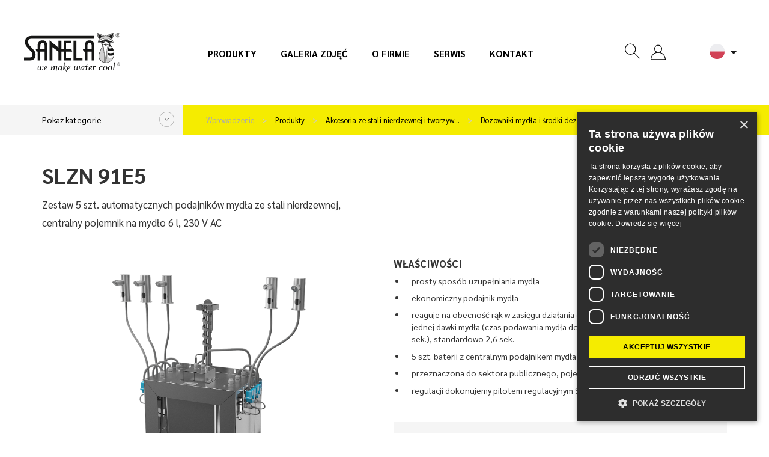

--- FILE ---
content_type: text/html; charset=utf-8
request_url: https://www.sanela.pl/slzn-91e5
body_size: 13042
content:
<!DOCTYPE html>
<html lang="pl" class="pl web">
	<head>
		<meta http-equiv="Content-Type" content="text/html; charset=utf-8">
		<meta name="viewport" content="width=device-width, initial-scale=1,maximum-scale=1,minimum-scale=1">
		<title>Zestaw 5 szt. automatycznych podajników mydła ze stali nierdzewnej, centralny pojemnik na mydło 6 l, 230 V AC - SLZN 91E5 - SANELA.pl</title>
		<meta name="google-site-verification" content="9zDc1qbrwzgqh2KqA_YQa4mTBc8QRhtBOukJLHFfhAI">
		<meta name="description" content="		SLZN 91E5
">
		<meta name="author" content="SANELA spol. s r. o., web: mediaenergy.cz">
		<meta name="robots" content="index, follow">
		<link rel="stylesheet" href="/css/app/style.css?v=413" type="text/css">
		<script type="text/javascript" src="/js/app/script.js?v=413"></script>
		<link href="https://fonts.googleapis.com/css2?family=Sarabun:ital,wght@0,400;0,500;0,700;0,800;1,400&display=swap" rel="stylesheet">
		<link rel="shortcut icon" type="image/x-icon" href="/favicon.ico">
		<link rel="apple-touch-icon" sizes="180x180"  href="/css/images/favicon/apple-touch-icon.png">
		<link rel="icon" type="image/png" sizes="32x32" href="/css/images/favicon/favicon-32x32.png">
		<link rel="icon" type="image/png" sizes="16x16" href="/css/images/favicon/favicon-16x16.png">
		<link rel="stylesheet" href="/css/print.css" media="print">
				<script type="text/javascript" charset="UTF-8" src="//cdn.cookie-script.com/s/6ce3bc3059257de5bbd48a9bc4fa2edc.js"></script>
				<meta name="facebook-domain-verification" content="u20d4sfcy7417pdrexxcvv4118o52v">
				<!-- Google Tag Manager -->
                <script>(function(w,d,s,l,i){w[l]=w[l]||[];w[l].push({'gtm.start':
                new Date().getTime(),event:'gtm.js'});var f=d.getElementsByTagName(s)[0],
                j=d.createElement(s),dl=l!='dataLayer'?'&l='+l:'';j.async=true;j.src=
                'https://www.googletagmanager.com/gtm.js?id='+i+dl;f.parentNode.insertBefore(j,f);
                })(window,document,'script','dataLayer','GTM-ML5QKVR4');</script>
                <!-- End Google Tag Manager -->
		<meta property="og:locale" content="cs_CZ">
		<meta property="og:type" content="website">
		<meta property="og:title" content="Zestaw 5 szt. automatycznych podajników mydła ze stali nierdzewnej, centralny pojemnik na mydło 6 l, 230 V AC - SLZN 91E5 - SANELA.pl">
		<meta property="og:description" content="		SLZN 91E5
">
		<meta property="og:url" content="https://www.sanela.pl/slzn-91e5">
		<meta property="og:site_name" content="SANELA.pl">
		<meta property="og:image" content="/css/images/nahled.png">
		<link rel="image_src" href="/css/images/nahled.png">
		
	</head>
	<body id="slzn-91e5" class="product  ">
    		<!-- Google Tag Manager (noscript) -->
            <noscript><iframe src="https://www.googletagmanager.com/ns.html?id=GTM-ML5QKVR4" height="0" width="0" style="display:none;visibility:hidden"></iframe></noscript>
            <!-- End Google Tag Manager (noscript) -->
		<div id="header" >
			<div class="flexrow r100 flexjust">
				<div class="it1 logo">
					<a href="https://www.sanela.pl" class="img-responsive" id="logo">
							<img src="/css/images/logo.svg" class="img-responsive" title="Przejdź do strony głównej - SANELA.pl" alt="Logo SANELA.pl">
					</a>
				</div>
					<div id="primaryMenuContainer" class="hidden-xs hidden-sm hidden-md it2 menu">
						<nav class="navbar" id="menu-main" role="navigation">
							<ul id="menu-main" class="menu list list-unstyled list-inline">
								<li ><a href="/produkty">Produkty</a></li>
								<li ><a href="/galeria-zdjec">Galeria zdjęć</a></li>
								<li ><a href="/o-firmie">O firmie</a></li>
								<li ><a href="/serwis">Serwis</a></li>
								<li ><a href="/kontakt">Kontakt</a></li>
							</ul>
						</nav>
					</div>
				<div class="it3 button flexrow">
					<div class="group groupico flexrow flexjust flexalitcen">
						<a id="searchico" data-toggle="collapse" data-target="#navbar1" onclick="searchfocus()"><svg class="ikona"><use xlink:href="#search"></use></svg></a>
						<div id="navbar1" class="navbar-collapse">
							<form action="/" method="post" id="frm-searchForm-other">
								<input type="text" name="search" class="form-control" id="frm-searchForm-other-search" required data-nette-rules='[{"op":":filled","msg":"Položka Vyhledat je povinná."}]' placeholder="Wpisz wyrażenie..." data-autocomplete-url="/naseptavac">
								<button type="submit" class=""><strong>Szukane slowo</strong></button>
							<input type="hidden" name="do" value="searchForm-other-submit"><!--[if IE]><input type=IEbug disabled style="display:none"><![endif]-->
</form>

						</div>
						<div class="group groupico flexrow flexjust flexalitcen">
							<div class="item">
									<a href="" onclick="$('#snippet-signInForm-main-').show();$('#kos-box').hide();return false;" class="head-user" ><svg class="ikona"><use xlink:href="#user"></use></svg></a>
<div id="snippet-signInForm-main-">  <form action="/slzn-91e5" method="post" id="frm-signInForm-main-form">
    
    <ul id="logTrueForm" class="list list-unstyled">
      <li>
			<div class="form-group">
	        <div class="input-group">
	          <span class="input-group-addon"><i class="glyphicon glyphicon-user color-blue"></i></span>
		        <label for="frm-signInForm-main-form-username" class="hidden">Nazwa użytkownika (e-mail)</label>
		        <input type="text" name="username" id="frm-signInForm-main-form-username" required data-nette-rules='[{"op":":filled","msg":"Wpisz login."}]' class="form-control" placeholder="E-mail">
	        </div>
	      </div>
      </li>
      <li>
		<div class="form-group">
			<div class="input-group">
				<span class="input-group-addon"><i class="glyphicon glyphicon-lock color-blue"></i></span>
				<label for="frm-signInForm-main-form-password" class="hidden">Hasło</label>
				<input type="password" name="password" id="frm-signInForm-main-form-password" required data-nette-rules='[{"op":":filled","msg":"Wprowadź hasło."}]' class="form-control" placeholder="Hasło">
			</div>
		</div>
      </li>
      <li class="remember">
        <label for="frm-signInForm-main-form-remember"><input type="checkbox" name="remember" id="frm-signInForm-main-form-remember">Zapamiętaj</label>
        
      </li>
      <li class="logbut">
        <span><input type="submit" name="ok" class="btn btn-sm btn-primary" value="Zaloguj"></span>
      </li>
    </ul>
    <p id="choose2">
      <a href="/zapomenute-heslo" title="Zapomniane hasło">Zapomniane hasło</a>
    </p>
    <a href="" onclick="$('#snippet-signInForm-main-').hide();$('#kos-box').show();return false;" id="close"><img src="/css/images/cross2.svg" alt="Cofnij"></a>
  <input type="hidden" name="do" value="signInForm-main-form-submit"></form>

</div>							</div>
							<div class="item pr">
<div id="snippet-cart-small"></div>							</div>
						</div>
						<div class="item flags hidden-sm hidden-xs" id="flagsBlock">
							<div class="flag flag-active" data-toggle="dropdown" aria-haspopup="true" aria-expanded="false" id="flagActive">
								<span id="dLang">
									<img src="/css/images/lang/pl.svg" alt="SANELA.cz">
								</span>
								<ul id="menu-flag" class="dropdown-menu" aria-labelledby="flagActive">
									<li><a href="https://www.sanela.cz/slzn-91e5" hrefprod="https://www.sanela.cz">	<span class="flag flag-cz"><img src="/css/images/lang/cz.svg" alt="SANELA.cz"></span> Česky</a></li>
									<li><a href="https://www.sanela.eu/slzn-91e5" hrefprod="https://www.sanela.eu">	<span class="flag flag-uk"><img src="/css/images/lang/en.svg" alt="SANELA.eu"></span> English</a></li>
									<li><a href="https://www.sanela.ru/slzn-91e5" hrefprod="https://www.sanela.ru">	<span class="flag flag-ru"><img src="/css/images/lang/ru.svg" alt="SANELA.ru"></span>  по-русски</a></li>
									<li><a href="https://www.sanelaeu.de/slzn-91e5" hrefprod="https://www.sanelaeu.de">	<span class="flag flag-de"><img src="/css/images/lang/de.svg" alt="SANELAeu.de"></span> Deutsch</a></li>
									<li><a href="https://www.sanela.sk/slzn-91e5" hrefprod="https://www.sanela.sk">	<span class="flag flag-sk"><img src="/css/images/lang/sk.svg" alt="SANELA.sk"></span> Slovensky</a></li>
									<li><a href="https://www.sanelaeu.ro/slzn-91e5" hrefprod="https://www.sanelaeu.ro">	<span class="flag flag-ro"><img src="/css/images/lang/ro.svg" alt="SANELAeu.ro"></span> Română</a></li>
								</ul>
							</div>
						</div>
						<div class="visible-xs visible-sm visible-md " id="hamburger">
							<button class="hamburger hamburger--collapse" type="button">
								<span class="hamburger-box">
									<span class="hamburger-inner"></span>
								</span>
							</button>
							<div id="mobile-menu" class="hidden">
								<ul class="nav navbar-nav navbar-right">
								  <li><a href="/">Wprowadzenie</a></li>



								  <li class=""><a href="/produkty" title="Produkty">Produkty</a></li>
								  <li class=""><a href="/inspiracja-i-tendencje" title="Inspiracja i tendencje">Inspiracja i tendencje</a></li>
								  <li class=""><a href="/nowosci" title="Nowości">Nowości</a></li>
								  <li class=""><a href="/o-firmie" title="O firmie">O firmie</a></li>
								  <li class=""><a href="/galeria-zdjec" title="Galeria zdjęć">Galeria zdjęć</a></li>
								  <li class=""><a href="/kontakt" title="Kontakt">Kontakt</a></li>
								  <li class=""><a href="/serwis" title="Serwis">Serwis</a></li>
								</ul>
							</div>
						</div>
					</div>
				</div>
			</div>
		</div>
		
		<div id="yellowPoint" class="grey">
			<div class="container" id="yellowPoint_cont">
					<div class="grey-wall">
						<span class="menu_cat_button btn-sanela btn-more">Pokaż kategorie</span>
					</div>
					<ul id="breadcrumb" class="breadcrumb">
						<li><a href="/">Wprowadzenie</a></li>
						        <li>
          <a href="/produkty">
            Produkty
          </a>
        </li>
        <li>
          <a href="/akcesoria-ze-stali-nierdzewnej-i-tworzyw-sztucznych-lustra-uchwyty">
            Akcesoria ze stali nierdzewnej i tworzyw…
          </a>
        </li>
        <li>
          <a href="/dozowniki-mydla-i-srodki-dezynfekujace">
            Dozowniki mydła i środki dezynfekujące
          </a>
        </li>
    <li><a href="/slzn-91e5">SLZN 91E5</a></li>

					</ul>
				<div id="greymenu" class="hidden">
					<ul class="list list-unstyled">
        <li class="">
          <a href="/automatyczne-splukiwanie-pisuarow">Automatyczne spłukiwanie pisuarów </a>
        </li>
        <li class="">
          <a href="/automatyczne-baterie-umywalkowe">Automatyczne baterie umywalkowe </a>
        </li>
        <li class="">
          <a href="/automatyczne-sterowanie-prysznicem-panele-prysznicowe">Automatyczne sterowanie prysznicem, panele prysznicowe </a>
        </li>
        <li class="">
          <a href="/automatyczne-splukiwacze-toaletowe">Automatyczne spłukiwacze toaletowe </a>
        </li>
        <li class="">
          <a href="/zlewy-rynny-i-zlewy-ze-stali-nierdzewnej">Zlewy, rynny i zlewy ze stali nierdzewnej </a>
        </li>
        <li class="">
          <a href="/poidelka-ze-stali-nierdzewnej">Poidełka ze stali nierdzewnej </a>
        </li>
        <li class="">
          <a href="/zlewy-brodziki-i-wanny-ze-stali-nierdzewnej">Zlewy, brodziki i wanny ze stali nierdzewnej </a>
        </li>
        <li class="">
          <a href="/toalety-i-zestawy-kombi-ze-stali-nierdzewnej">Toalety i zestawy kombi ze stali nierdzewnej </a>
        </li>
        <li class="">
          <a href="/pisuary-i-rynny-ze-stali-nierdzewnej">Pisuary i rynny ze stali nierdzewnej </a>
        </li>
        <li class="">
          <a href="/linia-keg">Linia KEG </a>
        </li>
        <li class="active ancestor">
          <a href="/akcesoria-ze-stali-nierdzewnej-i-tworzyw-sztucznych-lustra-uchwyty">Akcesoria ze stali nierdzewnej i tworzyw sztucznych, lustra </a>
        </li>
        <li class="">
          <a href="/monety-karty-chipy-rfid-i-zetony">Monety, karty, chipy RFID i żetony </a>
        </li>
        <li class="">
          <a href="/moduly-za-lustra">Moduły za ​​lustra </a>
        </li>
        <li class="">
          <a href="/porecze-dla-niepelnosprawnych-i-osob-o-ograniczonej-mozliwosci-ruchowej">Poręcze dla niepełnosprawnych i osób o ograniczonej możliwości ruchowej </a>
        </li>
        <li class="">
          <a href="/akcesoria-lazienkowe-ze-stali-nierdzewnej">Akcesoria łazienkowe ze stali nierdzewnej </a>
        </li>
        <li class="">
          <a href="/prysznice-bezpieczenstwa-do-oczu-i-ciala">Prysznice bezpieczeństwa do oczu i ciała </a>
        </li>
        <li class="">
          <a href="/rynny-lazienkowe-i-systemy-odwadniajace">Rynny łazienkowe i systemy odwadniające </a>
        </li>
        <li class="">
          <a href="/zasilacze-inne-akcesoria">Zasilacze, inne akcesoria </a>
        </li>
        <li class="">
          <a href="/stoly-robocze-i-myjace-produkcja-na-zamowienie">Stoły robocze i myjące - produkcja na zamówienie </a>
        </li>
        <li class="">
          <a href="/czesci-zamienne">Części zamienne </a>
        </li>
					</ul>
				</div>
			</div>
		</div>
	<div id="content">
<div id="snippet--flashes"></div>		<div class="container whitebox" id="allmain">
			<div class="row">
				
				<div id="main" class="col-xs-12">
								<div class="row firstrow">
				<div class="col-xs-12 col-sm-6">
					<h1>SLZN 91E5</h1>
					<p class="description">Zestaw 5 szt. automatycznych podajników mydła ze stali nierdzewnej, centralny pojemnik na mydło 6 l, 230 V AC</p>
				</div>
				<div class="col-xs-12 col-sm-6 text-right">
					<ul class="piktogramy list list-unstyled list-inline">
					</ul>
				</div>
			</div>
			<div class="row secondrow">
				<div class="col-xs-12 col-sm-6" id="images">
					<div id="productImg">
							<a id="mainIMGa" data-fancybox="images1" class="fancybox" title="Zestaw 5 szt. automatycznych podajników mydła ze stali nierdzewnej, centralny pojemnik na mydło 6 l, 230 V AC" data-name="gallery-top" data-fancybox-group="group-top" href="/img/x/4820/0-slzn-91e5.png">
								<img class="img-responsive" id="mainIMGimg" src="/img/600x600/4820/0-slzn-91e5.png" alt="Zestaw 5 szt. automatycznych podajników mydła ze stali nierdzewnej, centralny pojemnik na mydło 6 l, 230 V AC" title="Zestaw 5 szt. automatycznych podajników mydła ze stali nierdzewnej, centralny pojemnik na mydło 6 l, 230 V AC">
							</a>
					</div>
					<div class="row" id="galleryMorePhoto">
					</div>
				</div>
				<div class="col-xs-12 col-sm-6" id="accesories">
					<div class="productcontent">
						<h2>Właściwości</h2>
						<div class="desc"><ul>
<li>prosty sposób uzupełniania mydła</li>
<li>ekonomiczny podajnik mydła</li>
<li>reaguje na obecność rąk w zasięgu działania czujnika natychmiastowym podaniem jednej dawki mydła (czas podawania mydła do nastawienia w zakresie od 1,3 - 13 sek.), standardowo 2,6 sek.</li>
<li>5 szt. baterii z centralnym podajnikem mydła</li>
<li>przeznaczona do sektora publicznego, pojemnik na mydło 6 l</li>
<li>regulacji dokonujemy pilotem regulacyjnym SLD 03</li>
</ul></div>
					</div>
					<div class="greyBox emptybox">
						<div class="pricelist">
							<ul class="list list-unstyled">
									<li><span>Numer artykułu:</span> <strong>85915</strong></li>
							</ul>
						</div>
					</div>
											<div class="greyBox">
							<div class="row flexRow flexVc">
								<div class="col-xs-12 col-sm-6 "><strong>Interesuje mnie więcej informacji:</strong></div>
								<div class="col-xs-12 col-sm-6 ">
									<a class="btn btn-default btn-dark wrap" data-fancybox data-src="#hidden-form" title="Formularz kontaktowy">
										<span>Formularz kontaktowy</span>
									</a>
								</div>
							</div>
							<div style="display: none;" id="hidden-form">
								<h2>Formularz kontaktowy</h2>
									<script src="https://www.google.com/recaptcha/api.js" async defer></script>
	<script type="text/javascript">
		function onSubmit() {
			var fname=document.getElementById('fname').value;
			var freplyemail=document.getElementById('freplyemail').value;
			var fphone=document.getElementById('fphone').value;
			var fcomments=document.getElementById('fcomments').value;
			//var response = grecaptcha.getResponse();
			const MAX_TOTAL_SIZE = 10 * 1024 * 1024; // 10 MB v bytech
			let totalSize = 0;
			$('input[type="file"]').each(function() {
					const files = this.files;
					for (let i = 0; i < files.length; i++) {
					totalSize += files[i].size;
					}
			});
			if (totalSize > MAX_TOTAL_SIZE) {
				alert("Celková velikost souborů nesmí překročit 10 MB.");
				return false;
			}
			else if(!document.getElementById('checksouhlas').checked) {
				alert("Aby wysłać formularz, musisz wyrazić zgodę na przetwarzanie danych osobowych");
				return false;
			}
			else if (fname==""){
				alert("Proszę wprowadzić swoją nazwę.");
				return false;
			}
			else if (document.getElementById('faddress').value==""){
				alert("Proszę wprowadzić swoją miasto.");
				return false;
			}
			else if (fcomments==""){
				alert("Prosimy o uzupełnienie treści wiadomości");
				return false;
			}
			
			//else if ((freplyemail=="@") || (freplyemail=="") || !zkontroluj_email(freplyemail)){
			//	alert("Proszę podać poprawny adres e-mail.");
			//	return false;
		 // }
			else if (fphone==""){
				alert("Podaj swój telefon.");
				return false;
			}
			else{
				document.getElementById("formular-form").submit();
			}	
		}
				
		function zkontroluj_email(adresa){
			re = /^[^.]+(\.[^.]+)*@([^.]+[.])+[a-z]{2,3}$/;
			return adresa.search(re) == 0;
		}
		function dalsisoub(){
			var dalsisoubor =	$('#dalsisoubor').val();
			$('#soubor' + dalsisoubor).toggleClass('hidden');
			$('#dalsisoubor').val(parseInt(dalsisoubor) + 1);
			if (dalsisoubor==5){
				$('#dalsisouborbut').toggleClass('hidden');
			}
		}
</script>	

<form role="form" method="post" action="?send#cf" name="adminForm" id="formular-form" class="form-validate" onsubmit="return onSubmitCheck()" enctype="multipart/form-data">
	<input type="hidden" name="typformulare" value="produkt">
	<div class="greyBox">
			<div class="greybox-body">
					<div class="row flexRow flexStrech flexwrap">
				<div class="col-xs-12 col-sm-6">
					<div class="form-group">
						<label>Imię</label>*
						<input	type="text" name="fname" id="fname" value="" class="form-control">
					</div>
					<div class="form-group">
						<label>E-mail</label>*
						<input	type="text" name="freplyemail" id="freplyemail" name="freplyemail" value="" class="form-control">
					</div>
					<div class="form-group">
						<label>Telefon</label>*
						<input	type="text" name="fphone" id="fphone"	value="" class="form-control">
					</div>
					<div class="form-group">
						<label>Miasto</label>*
						<input type="text" name="faddress" id="faddress"	value="" class="form-control">
					</div>
					<div class="form-group">
						<label>Prześlij plik (maksymalny całkowity rozmiar pliku 10 MB)</label>*
						<input type="file" name="soubor1" id="soubor1" value="" class="form-control soubor">
						<input type="file" name="soubor2" id="soubor2" value="" class="form-control soubor hidden">
						<input type="file" name="soubor3" id="soubor3" value="" class="form-control soubor hidden">
						<input type="file" name="soubor4" id="soubor4" value="" class="form-control soubor hidden">
						<input type="file" name="soubor5" id="soubor5" value="" class="form-control soubor hidden">
						<input type="hidden" name="dalsisoubor" id="dalsisoubor" value="2" >
						<span class="btn btn-sm btn-primary"	id="dalsisouborbut" onclick="dalsisoub()">+</span>
					</div>		
				</div>
				<div class="col-xs-12 col-sm-6 whiteLeftBorder">
					<div class="form-group h100">
						<label class="h100 r100">Komentarz*</label>
						<textarea	cols="40" rows="4" name="fcomments" id="fcomments" class="form-control h90"></textarea>
					</div>
				</div>
					</div>
			<div class="agreep">
				<p class="text-left">
					<span class="required">* = wymagane pole</span><br>
					<input type="checkbox" name="checksouhlas" id="checksouhlas"> Wyrażam zgodę na <a href='/'>przetwarzanie danych osobowych</a>.				</p>
			</div>
		</div>
	</div>
	<div class="greyBox">
		<div class="greybox-footer">
			<div class="row flexRow flexStrech flexwrap">
				<div class="col-xs-12 col-sm-6 flexRow flexwrap"></div>
				<div class="col-xs-12 col-sm-6 alignself">					
					<button data-sitekey="6LcyQysaAAAAAHiWuW_Bx4VLMYES0U5RwI4HTsrU" data-callback='onSubmit' data-action='submit' id="newsletter-submit" class="g-recaptcha btn btn-white"><span>Odesłać</span></button>
				</div>	
			</div>
		</div>
	</div>	
</form>


							</div>
						</div>
				</div>
			</div>
				<div class="greyBox">
					<h2>Specyfikacja dostawy</h2>
					<div class="desc">
						<p>SLZN 91E5 - nr. wyr. 85915 - nierdzewna wylewka z elektroniką (5 szt.), przewód giętkie, centralny podajnik mydła z pojedynczymi pompami perystaltycznymi i zbiornikiem mydła 6 l, zasilacz SLZ 01Y, pilot regulacyjny SLD 03</p>
					</div>
				</div>
			<div class="row">
				<div class="col-xs-12 col-sm-6 ">
						<div class="greyBox">
							<h2>Parametry techniczne</h2>
							<div class="desc desc-parameters">
								<div class="table-out">
										<table class="table">
											<tbody>
														<tr>
															<td>Rodzaj dozownika:</td>
															<td>wielokrotny </td>
														</tr>
														<tr>
															<td>Rodzaj dozownika:</td>
															<td>do mydła </td>
														</tr>
														<tr>
															<td>Rodzaj dozownika:</td>
															<td>automatyczny </td>
														</tr>
														<tr>
															<td>Typ:</td>
															<td>dozowniki mydła i środków dezynfekujących </td>
														</tr>
											</tbody>
										</table>
											<table>
<tbody>
<tr>
<td>Zasilanie:</td>
<td>230 V AC</td>
</tr>
<tr>
<td>Pobór prądu:</td>
<td>12 W</td>
</tr>
<tr>
<td>Zasięg:</td>
<td>0,14 - 0,2 m</td>
</tr>
<tr>
<td>Zalecana gęstość mydła:</td>
<td>10 mPa - 5000 mPa</td>
</tr>
</tbody>
</table>
								</div>
							</div>
						</div>
				</div>
				<div class="col-xs-12 col-sm-6">
						<div class="greyBox">
							<h2>Plik do ściągnięcia</h2>
							<div class="desc files-box">
								<ul class="list list-unstyled list-files">
											<li><a target="_blank" href="/files/931/Sanela-SLZN-91E5-Instrukcja-montazu.pdf">Instrukcja montażu</a> <span class="fileinfo">(3.22 MB)</span></li>
											<li><a target="_blank" href="/files/929/Sanela-SLZN-91E5-List-katalogowy.pdf">List katalogowy </a> <span class="fileinfo">(558.25 kB)</span></li>
											<li><a download href="/files/930/Sanela-SLZN-91E5-2D-Wykres.dxf">2D Wykres</a> <span class="fileinfo">(173.21 kB)</span></li>
									
									
									
								</ul>
							</div>
						</div>
				</div>
			</div>




				<div class="greyBox greyBox_white">
					<h2>Akcesoria</h2>
					<div class="row flexrow" id="store">
						<div class="col-xs-6 col-sm-4 col-sm-3 col-lg-2">
<div class="cube" itemprop="itemListElement" itemscope itemtype="http://schema.org/Product">
	<div class="cube_in">
		<div class="title withoutSticker" itemprop="name"><a itemprop="url" href="/sla-92" title="Pokaż szczegół">SLA 92</a></div>
		<div class="cube_image">
	            <a itemprop="url" href="/sla-92" title="Pokaż szczegół" class="nohighlight">
					<img  itemprop="image" src="/img/250x150/4799/0-sla-92.png" alt="Uniwersalna przedłużka ze stali nierdzewnej 30 mm do SLZN 91E" title="Uniwersalna przedłużka ze stali nierdzewnej 30 mm do SLZN 91E"  loading="lazy" class="img-responsive">
	            </a>
	    </div>
		<div class="cube_content" itemprop="description">
				Uniwersalna przedłużka ze stali…
		</div>
	</div>
	<div class="cube_footer">
		<a itemprop="url" class="btn btn-default" href="/sla-92" title="Pokaż szczegół">
			<span>Pokaż szczegół</span>
		</a>
	</div>
</div>						</div>
						<div class="col-xs-6 col-sm-4 col-sm-3 col-lg-2">
<div class="cube" itemprop="itemListElement" itemscope itemtype="http://schema.org/Product">
	<div class="cube_in">
		<div class="title withoutSticker" itemprop="name"><a itemprop="url" href="/sla-93" title="Pokaż szczegół">SLA 93</a></div>
		<div class="cube_image">
	            <a itemprop="url" href="/sla-93" title="Pokaż szczegół" class="nohighlight">
					<img  itemprop="image" src="/img/250x150/4800/0-sla-93.png" alt="Uniwersalna przedłużka ze stali nierdzewnej 150 mm do SLZN 91E" title="Uniwersalna przedłużka ze stali nierdzewnej 150 mm do SLZN 91E"  loading="lazy" class="img-responsive">
	            </a>
	    </div>
		<div class="cube_content" itemprop="description">
				Uniwersalna przedłużka ze stali…
		</div>
	</div>
	<div class="cube_footer">
		<a itemprop="url" class="btn btn-default" href="/sla-93" title="Pokaż szczegół">
			<span>Pokaż szczegół</span>
		</a>
	</div>
</div>						</div>
					</div>
				</div>

				<div class="greyBox greyBox_white">
					<h2>Produkty powiązane</h2>
					<div class="row flexrow" id="store">
						<div class="col-xs-6 col-sm-4 col-sm-3 col-lg-2">
<div class="cube" itemprop="itemListElement" itemscope itemtype="http://schema.org/Product">
	<div class="cube_in">
		<div class="title withoutSticker" itemprop="name"><a itemprop="url" href="/slzn-91e" title="Pokaż szczegół">SLZN 91E</a></div>
		<div class="cube_image">
	            <a itemprop="url" href="/slzn-91e" title="Pokaż szczegół" class="nohighlight">
					<img  itemprop="image" src="/img/250x150/4801/0-slzn-91e.png" alt="Automatyczny nierdzewny podajnik mydła, 230 V AC" title="Automatyczny nierdzewny podajnik mydła, 230 V AC"  loading="lazy" class="img-responsive">
	            </a>
	    </div>
		<div class="cube_content" itemprop="description">
				Automatyczny nierdzewny podajnik mydła,…
		</div>
	</div>
	<div class="cube_footer">
		<a itemprop="url" class="btn btn-default" href="/slzn-91e" title="Pokaż szczegół">
			<span>Pokaż szczegół</span>
		</a>
	</div>
</div>						</div>
						<div class="col-xs-6 col-sm-4 col-sm-3 col-lg-2">
<div class="cube" itemprop="itemListElement" itemscope itemtype="http://schema.org/Product">
	<div class="cube_in">
		<div class="title withoutSticker" itemprop="name"><a itemprop="url" href="/slzn-91e2" title="Pokaż szczegół">SLZN 91E2</a></div>
		<div class="cube_image">
	            <a itemprop="url" href="/slzn-91e2" title="Pokaż szczegół" class="nohighlight">
					<img  itemprop="image" src="/img/250x150/4817/0-slzn-91e2.png" alt="Zestaw 2 szt. automatycznych podajników mydła ze stali nierdzewnej, centralny pojemnik na mydło 6 l, 230 V AC" title="Zestaw 2 szt. automatycznych podajników mydła ze stali nierdzewnej, centralny pojemnik na mydło 6 l, 230 V AC"  loading="lazy" class="img-responsive">
	            </a>
	    </div>
		<div class="cube_content" itemprop="description">
				Zestaw 2 szt. automatycznych podajników…
		</div>
	</div>
	<div class="cube_footer">
		<a itemprop="url" class="btn btn-default" href="/slzn-91e2" title="Pokaż szczegół">
			<span>Pokaż szczegół</span>
		</a>
	</div>
</div>						</div>
						<div class="col-xs-6 col-sm-4 col-sm-3 col-lg-2">
<div class="cube" itemprop="itemListElement" itemscope itemtype="http://schema.org/Product">
	<div class="cube_in">
		<div class="title withoutSticker" itemprop="name"><a itemprop="url" href="/slzn-91e3" title="Pokaż szczegół">SLZN 91E3</a></div>
		<div class="cube_image">
	            <a itemprop="url" href="/slzn-91e3" title="Pokaż szczegół" class="nohighlight">
					<img  itemprop="image" src="/img/250x150/4818/0-slzn-91e3.png" alt="Zestaw 3 szt. automatycznych podajników mydła ze stali nierdzewnej, centralny pojemnik na mydło 6 l, 230 V AC" title="Zestaw 3 szt. automatycznych podajników mydła ze stali nierdzewnej, centralny pojemnik na mydło 6 l, 230 V AC"  loading="lazy" class="img-responsive">
	            </a>
	    </div>
		<div class="cube_content" itemprop="description">
				Zestaw 3 szt. automatycznych podajników…
		</div>
	</div>
	<div class="cube_footer">
		<a itemprop="url" class="btn btn-default" href="/slzn-91e3" title="Pokaż szczegół">
			<span>Pokaż szczegół</span>
		</a>
	</div>
</div>						</div>
						<div class="col-xs-6 col-sm-4 col-sm-3 col-lg-2">
<div class="cube" itemprop="itemListElement" itemscope itemtype="http://schema.org/Product">
	<div class="cube_in">
		<div class="title withoutSticker" itemprop="name"><a itemprop="url" href="/slzn-91e4" title="Pokaż szczegół">SLZN 91E4</a></div>
		<div class="cube_image">
	            <a itemprop="url" href="/slzn-91e4" title="Pokaż szczegół" class="nohighlight">
					<img  itemprop="image" src="/img/250x150/4819/0-slzn-91e4.png" alt="Zestaw 4 szt. automatycznych podajników mydła ze stali nierdzewnej, centralny pojemnik na mydło 6 l, 230 V AC" title="Zestaw 4 szt. automatycznych podajników mydła ze stali nierdzewnej, centralny pojemnik na mydło 6 l, 230 V AC"  loading="lazy" class="img-responsive">
	            </a>
	    </div>
		<div class="cube_content" itemprop="description">
				Zestaw 4 szt. automatycznych podajników…
		</div>
	</div>
	<div class="cube_footer">
		<a itemprop="url" class="btn btn-default" href="/slzn-91e4" title="Pokaż szczegół">
			<span>Pokaż szczegół</span>
		</a>
	</div>
</div>						</div>
						<div class="col-xs-6 col-sm-4 col-sm-3 col-lg-2">
<div class="cube" itemprop="itemListElement" itemscope itemtype="http://schema.org/Product">
	<div class="cube_in">
		<div class="title withoutSticker" itemprop="name"><a itemprop="url" href="/slzn-91e6" title="Pokaż szczegół">SLZN 91E6</a></div>
		<div class="cube_image">
	            <a itemprop="url" href="/slzn-91e6" title="Pokaż szczegół" class="nohighlight">
					<img  itemprop="image" src="/img/250x150/4821/0-slzn-91e6.png" alt="Zestaw 6 szt. automatycznych podajników mydła ze stali nierdzewnej, centralny pojemnik na mydło 6 l, 230 V AC" title="Zestaw 6 szt. automatycznych podajników mydła ze stali nierdzewnej, centralny pojemnik na mydło 6 l, 230 V AC"  loading="lazy" class="img-responsive">
	            </a>
	    </div>
		<div class="cube_content" itemprop="description">
				Zestaw 6 szt. automatycznych podajników…
		</div>
	</div>
	<div class="cube_footer">
		<a itemprop="url" class="btn btn-default" href="/slzn-91e6" title="Pokaż szczegół">
			<span>Pokaż szczegół</span>
		</a>
	</div>
</div>						</div>
					</div>
				</div>


				<div class="greyBox">
					<div class="desc">
						Wyświetlanie produktów na stronie służy wyłącznie celom informacyjnym. Producent zastrzega sobie prawo do wprowadzania zmian technicznych lub parametrów. Producent dokłada wszelkich starań, aby informacje tu publikowane były jak najbardziej aktualne, ale nie gwarantuje, że wszystkie dane są aktualne na daną chwilę.
					</div>
				</div>

				</div>
			</div>
		</div>
	</div>
    <div id="footer">
		<div class="container">
			<div class="flexrow flexjust pad30">
				<div class="marTop30 it1" >
					<p class="foot_h">Kontakt</p>
					<p>Macie pytanie? NAPISZCIE DO NAS!</p>
					<ul id="foot_icons" class="list list-unstyled">
						<li><span class="wid100"><img src="/css/images/ico-phone.svg"></span> +420 465 350 770</li>
						<li><span class="wid100"><img src="/css/images/ico-obalka.svg"></span> <a href="mailto:export@sanela.cz">export@sanela.cz</a></li>
					</ul>
					<p>
						Lub skorzystaj <a href="/kontakt#cf"><strong>Formularz kontaktowy</strong></a>.
					</p>
					<ul id="foot_socials" class="list list-unstyled list-inline">
						<li><a href="https://www.facebook.com/sanela.polska/" target="_blank"><svg class="soc_ik facebook"><use xlink:href="#facebook"></use></svg></a></li>
						<li><a href="https://www.instagram.com/sanela_pl/" target="_blank"><svg class="soc_ik instagram" target="_blank"><use xlink:href="#instagram"></use></svg></a></li>
						<li><a href="https://www.linkedin.com/company/sanela-spol-s-r-o/" target="_blank"><svg class="soc_ik linkedin"><use xlink:href="#linkedin"></use></svg></a></li>
						<li><a href="https://www.youtube.com/channel/UCDTsXatmtC9YtwpvY37xnWg" target="_blank"><svg class="soc_ik youTube"><use xlink:href="#youtube"></use></svg></a></li>
						<li><a href="https://cz.pinterest.com/sanelacz/" target="_blank"><svg class="soc_ik pinterest"><use xlink:href="#pinterest"></use></svg></a></li>
                        <li><a href="https://www.tiktok.com/@sanela_lanskroun" target="_blank"><svg class="soc_ik tiktok"><use xlink:href="#tiktok"></use></svg></a></li>
					</ul>
				</div>
				<div class="marTop30 it2">
					<p class="foot_h">Produkty</p>
					<ul class="list list-unstyled">
						<li><a href="/produkty">Produkty</a></li>
						<li><a href="/inspiracja-i-tendencje">Inspiracja i tendencje</a></li>
						<li><a href="/nowosci">Nowości</a></li>
						<li><a href="/kalkulator-do-zasilaczy">Kalkulator</a></li>
						<!-- li><a href="/biblioteka-cad">Biblioteka CAD</a></li-->
					</ul>
				</div>
				<div class="marTop30 it3">
					<p class="foot_h">O nas</p>
					<ul class="list list-unstyled">
						<li><a href="/o-firmie">O firmie</a></li>
						<li><a href="/galeria-zdjec">Galeria zdjęć</a></li>
						<li><a href="/certyfikaty">Certyfikaty</a></li>
						<li><a href="/pobieranie">Pobieranie</a></li>
						<li><a href="/kontakt">Kontakt</a></li>
					</ul>
				</div>
				<div class="marTop30 it4">
					<p class="foot_h">Serwis</p>
					<ul class="list list-unstyled">
						<li><a href="/serwis">Serwis</a></li>
							<li><a href="/serwis-pobieranie">Pobieranie</a></li>
							<li><a href="/instrukcyjny-wideo">Instrukcyjny wideo</a></li>
							<li><a href="/czesci-zamienne">Części zamienne</a></li>
							<li><a href="/gdpr">Regulamin</a></li>
						<li><a href="/gdpr#gdpr">GDPR</a></li>
					</ul>
				</div>
				<div class="marTop30 it5">
					<div class="hrefBox">
							<a href="https://www.smart-sanitary.com/" target="_blank">Smart sanitary system</a>
					</div>
					<div class="hrefBox">
						<a href="https://www.sanela.pl/files/download/automaty-platnicze-automaty-platnicze.pdf" target="_blank">PROGRAM RFID</a>
					</div>
				</div>
			</div>
			<div class="row foot_firstline mt30">
				<div class="foot_recapt col-sm-6">
					<span>Chroniony przez serwis <strong>reCAPTCHA</strong></span><br> <a href="https://www.google.com/intl/cs/policies/privacy/" target="_blank">Ochrona prywatnosci</a>
					<span aria-hidden="true" role="presentation"> - </span><a href="https://www.google.com/intl/cs/policies/terms/" target="_blank">Regulamin</a>
				</div>
				<div class="foot_cookies col-sm-6">
					<p class="cookie-mt10"><a href="javascript:CookieScript.instance.show()" style="color: white">Ustaw pliki cookies</a></p>
				</div>
			</div>
			<div class="row foot_secondline">
				<div class="col-sm-6">&copy; 2014 - 2025 SANELA spol. s r.o.</div>
					<div class="col-sm-6">
						<div class="mobile-smaller">Developed by <a href="https://www.mediaenergy.cz/" target="_blank">MEDIA ENERGY</a></div>
					</div>
			</div>
		</div>
	</div>
    <script>
        
    </script>
    
    
    <svg style="display: none">
      <symbol id="search" viewBox="0 0 21.705 21.707">
        <g id="Ellipse_83" data-name="Ellipse 83" fill="none" stroke="#000" stroke-linecap="round" stroke-width="1">
          <circle cx="8" cy="8" r="8" stroke="none"></circle>
          <circle cx="8" cy="8" r="7.5" fill="none"></circle>
        </g>
        <path id="Path_1512" data-name="Path 1512" d="M17742.969-389.417l7.59,7.776" transform="translate(-17729.561 402.641)" fill="none" stroke="#000" stroke-linecap="round" stroke-width="1"></path>
      </symbol>
      <symbol id="user"  viewBox="0 0 20.998 20.999">
        <g id="Ellipse_84" data-name="Ellipse 84" transform="translate(5.001)" fill="none" stroke="#000" stroke-width="1">
          <circle cx="5.5" cy="5.5" r="5.5" stroke="none"></circle>
          <circle cx="5.5" cy="5.5" r="5" fill="none"></circle>
        </g>
        <g transform="translate(0 9.999)" >
          <path d="M20.986,11H.012C0,10.816,0,10.653,0,10.5A10.5,10.5,0,0,1,17.922,3.076,10.437,10.437,0,0,1,21,10.5c0,.151,0,.314-.01.5Z" fill="none" stroke="none"></path>
          <path d="M 19.9851131439209 10.00006008148193 C 19.86370849609375 7.651219844818115 18.89077758789062 5.459372043609619 17.21462249755859 3.782460451126099 C 15.42107391357422 1.988160490989685 13.03505325317383 1.000000476837158 10.49609375 1.000000476837158 C 7.959653377532959 1.000000476837158 5.575023651123047 1.988160490989685 3.781273365020752 3.782670497894287 C 2.106297731399536 5.457356929779053 1.134108424186707 7.649134635925293 1.012901067733765 10.00006008148193 L 19.9851131439209 10.00006008148193 M 20.9863338470459 11.00006008148193 L 0.01172343734651804 11.00006008148193 C 0.003903437405824661 10.81595039367676 3.437500026848284e-06 10.65323066711426 3.437500026848284e-06 10.50156021118164 C 3.437500026848284e-06 7.694880485534668 1.091793417930603 5.057590484619141 3.074223518371582 3.07550048828125 C 5.056643486022949 1.092250466346741 7.691403388977051 5.175781438992999e-07 10.49609375 5.175781438992999e-07 C 13.30273342132568 5.175781438992999e-07 15.939453125 1.092250466346741 17.92187309265137 3.07550048828125 C 19.90429306030273 5.058810710906982 20.99804306030273 7.696110725402832 20.99804306030273 10.50156021118164 C 20.99804306030273 10.65231037139893 20.99414253234863 10.81506061553955 20.98828315734863 10.99908065795898 L 20.9863338470459 11.00006008148193 Z" stroke="none"></path>
        </g>
      </symbol>
      <symbol id="user-dark"  viewBox="0 0 20.998 20.999">
        <g transform="translate(0 9.999)" >
          <path d="M20.986,11H.012C0,10.816,0,10.653,0,10.5A10.5,10.5,0,0,1,17.922,3.076,10.437,10.437,0,0,1,21,10.5c0,.151,0,.314-.01.5Z" fill="#000" stroke="#fff"></path>
          <path d="M 19.9851131439209 10.00006008148193 C 19.86370849609375 7.651219844818115 18.89077758789062 5.459372043609619 17.21462249755859 3.782460451126099 C 15.42107391357422 1.988160490989685 13.03505325317383 1.000000476837158 10.49609375 1.000000476837158 C 7.959653377532959 1.000000476837158 5.575023651123047 1.988160490989685 3.781273365020752 3.782670497894287 C 2.106297731399536 5.457356929779053 1.134108424186707 7.649134635925293 1.012901067733765 10.00006008148193 L 19.9851131439209 10.00006008148193 M 20.9863338470459 11.00006008148193 L 0.01172343734651804 11.00006008148193 C 0.003903437405824661 10.81595039367676 3.437500026848284e-06 10.65323066711426 3.437500026848284e-06 10.50156021118164 C 3.437500026848284e-06 7.694880485534668 1.091793417930603 5.057590484619141 3.074223518371582 3.07550048828125 C 5.056643486022949 1.092250466346741 7.691403388977051 5.175781438992999e-07 10.49609375 5.175781438992999e-07 C 13.30273342132568 5.175781438992999e-07 15.939453125 1.092250466346741 17.92187309265137 3.07550048828125 C 19.90429306030273 5.058810710906982 20.99804306030273 7.696110725402832 20.99804306030273 10.50156021118164 C 20.99804306030273 10.65231037139893 20.99414253234863 10.81506061553955 20.98828315734863 10.99908065795898 L 20.9863338470459 11.00006008148193 Z" stroke="#fff"></path>
        </g>
		<g id="Ellipse_84" data-name="Ellipse 84" transform="translate(5.001)" fill="#000" stroke="#fff" >
          <circle cx="5.5" cy="5.5" r="5.5" stroke="#fff"></circle>
          <circle cx="5.5" cy="5.5" r="5" fill="none"></circle>
        </g>
      </symbol>
      <symbol  viewBox="0 0 21.723 22" id="basketIco">
        <g id="kosik" transform="translate(0.506 0.5)">
          <g id="Group_161" data-name="Group 161">
            <g id="shopping-cart-empty-1">
              <path id="Shape_1199" data-name="Shape 1199" d="M558.358,1398.017H541.341a.913.913,0,0,0-.881,1.153l1.874,6.872a2.739,2.739,0,0,0,2.642,2.019h11.267" transform="translate(-540.428 -1393.452)" fill="#000" stroke="#000" stroke-linecap="round" stroke-linejoin="round" stroke-width="1"></path>
              <path id="Shape_1200" data-name="Shape 1200" d="M554.988,1393.452h-.345a1.827,1.827,0,0,0-1.787,1.45l-3.041,14.448a1.826,1.826,0,0,1-1.787,1.45H537.641" transform="translate(-534.271 -1393.452)" fill="none" stroke="#000" stroke-linecap="round" stroke-linejoin="round" stroke-width="1"></path>
              <path id="Oval_79" data-name="Oval 79" d="M544.031,1414.452a1.37,1.37,0,1,1,1.37-1.37A1.369,1.369,0,0,1,544.031,1414.452Z" transform="translate(-529.705 -1393.452)" fill="none" stroke="#000" stroke-linecap="round" stroke-linejoin="round" stroke-width="1"></path>
              <path id="Oval_80" data-name="Oval 80" d="M553.163,1414.452a1.37,1.37,0,1,1,1.369-1.37A1.37,1.37,0,0,1,553.163,1414.452Z" transform="translate(-547.967 -1393.452)" fill="none" stroke="#000" stroke-linecap="round" stroke-linejoin="round" stroke-width="1"></path>
            </g>
          </g>
        </g>
      </symbol>
      <symbol id="facebook"  viewBox="0 0 8.108 15.53">
        <path d="M72.236,79c.481-.018.962,0,1.444,0h.2V76.5c-.257-.025-.525-.062-.795-.075-.494-.022-.988-.046-1.483-.034a3.621,3.621,0,0,0-2.091.645,3.133,3.133,0,0,0-1.256,2.089,7.255,7.255,0,0,0-.087,1.074c-.015.562,0,1.123,0,1.685v.21h-2.4v2.8h2.381v7.027h2.909V84.9h2.373c.121-.931.241-1.851.365-2.81-.191,0-.363,0-.534,0-.675,0-2.224,0-2.224,0s.007-1.385.024-1.987C71.088,79.279,71.576,79.027,72.236,79Z" transform="translate(-65.77 -76.383)"></path>
      </symbol>
      <symbol id="button-sipka" viewBox="0 0 35 35">
        <g id="Group_1114" data-name="Group 1114" transform="translate(-451 -2107)">
          <g id="Path_13728" data-name="Path 13728" transform="translate(451 2142) rotate(-90)" fill="none">
            <path d="M17.5,0A17.5,17.5,0,1,1,0,17.5,17.5,17.5,0,0,1,17.5,0Z" stroke="none"></path>
            <path d="M 17.5 1 C 13.09268951416016 1 8.949180603027344 2.716300964355469 5.832740783691406 5.832740783691406 C 2.716300964355469 8.949180603027344 1 13.09268951416016 1 17.5 C 1 21.90731048583984 2.716300964355469 26.05081939697266 5.832740783691406 29.16725921630859 C 8.949180603027344 32.28369903564453 13.09268951416016 34 17.5 34 C 21.90731048583984 34 26.05081939697266 32.28369903564453 29.16725921630859 29.16725921630859 C 32.28369903564453 26.05081939697266 34 21.90731048583984 34 17.5 C 34 13.09268951416016 32.28369903564453 8.949180603027344 29.16725921630859 5.832740783691406 C 26.05081939697266 2.716300964355469 21.90731048583984 1 17.5 1 M 17.5 0 C 27.16497993469238 0 35 7.835020065307617 35 17.5 C 35 27.16497993469238 27.16497993469238 35 17.5 35 C 7.835020065307617 35 0 27.16497993469238 0 17.5 C 0 7.835020065307617 7.835020065307617 0 17.5 0 Z" stroke="none" fill="#ababab"></path>
          </g>
          <path id="Path_13729" data-name="Path 13729" d="M-1493.789,1006.5l4.362,4.362,4.362-4.362" transform="translate(-540 635) rotate(-90)" fill="none" stroke="#000" stroke-linecap="round" stroke-width="1"></path>
        </g>
      </symbol>
      <symbol id="linkedin" viewBox="0 0 14.069 14.038"><g transform="translate(0 0)"><path d="M178.04,81.283h2.919V90.66H178.04Zm1.46-4.661a1.69,1.69,0,1,1-1.691,1.69,1.693,1.693,0,0,1,1.691-1.69" transform="translate(-177.809 -76.622)"></path><path d="M181.175,79.847h2.795V81.13h.038a3.068,3.068,0,0,1,2.761-1.515c2.95,0,3.495,1.941,3.495,4.467v5.143h-2.912V84.666c0-1.087-.022-2.486-1.515-2.486-1.518,0-1.75,1.182-1.75,2.406v4.639h-2.912Z" transform="translate(-176.195 -75.187)"></path></g></symbol>
       <symbol id="pinterest" enable-background="new 0 0 56.693 56.693" viewBox="0 0 56.693 56.693" ><path d="M30.374,4.622c-13.586,0-20.437,9.74-20.437,17.864c0,4.918,1.862,9.293,5.855,10.922c0.655,0.27,1.242,0.01,1.432-0.715  c0.132-0.5,0.445-1.766,0.584-2.295c0.191-0.717,0.117-0.967-0.412-1.594c-1.151-1.357-1.888-3.115-1.888-5.607  c0-7.226,5.407-13.695,14.079-13.695c7.679,0,11.898,4.692,11.898,10.957c0,8.246-3.649,15.205-9.065,15.205  c-2.992,0-5.23-2.473-4.514-5.508c0.859-3.623,2.524-7.531,2.524-10.148c0-2.34-1.257-4.292-3.856-4.292  c-3.058,0-5.515,3.164-5.515,7.401c0,2.699,0.912,4.525,0.912,4.525s-3.129,13.26-3.678,15.582  c-1.092,4.625-0.164,10.293-0.085,10.865c0.046,0.34,0.482,0.422,0.68,0.166c0.281-0.369,3.925-4.865,5.162-9.359  c0.351-1.271,2.011-7.859,2.011-7.859c0.994,1.896,3.898,3.562,6.986,3.562c9.191,0,15.428-8.379,15.428-19.595  C48.476,12.521,41.292,4.622,30.374,4.622z"></path></symbol>
      <symbol id="youtube" viewBox="0 0 15.048 10.545"><g transform="translate(0 0)"><path d="M64.974,126.782a1.75,1.75,0,0,1-1.156-1.122c-.5-1.376-.648-7.129.315-8.262a1.86,1.86,0,0,1,1.256-.669c2.6-.28,10.616-.24,11.539.093a1.808,1.808,0,0,1,1.135,1.092c.547,1.422.567,6.595-.071,7.963a1.759,1.759,0,0,1-.814.821C76.21,127.208,66.247,127.2,64.974,126.782Zm4.122-2.7,4.673-2.424c-1.568-.82-3.116-1.626-4.673-2.44Z" transform="translate(-63.425 -116.543)"></path></g></symbol>
      <symbol id="instagram" viewBox="0 0 14.291 14.291">
        <path d="M7.146,0C5.2,0,4.962.009,4.2.043A5.269,5.269,0,0,0,2.465.375,3.5,3.5,0,0,0,1.2,1.2,3.486,3.486,0,0,0,.375,2.465,5.254,5.254,0,0,0,.043,4.2C.007,4.962,0,5.2,0,7.146s.009,2.184.043,2.946a5.272,5.272,0,0,0,.332,1.735A3.5,3.5,0,0,0,1.2,13.092a3.494,3.494,0,0,0,1.266.824,5.275,5.275,0,0,0,1.735.332c.762.036,1,.043,2.946.043s2.184-.009,2.946-.043a5.288,5.288,0,0,0,1.735-.332,3.652,3.652,0,0,0,2.09-2.09,5.272,5.272,0,0,0,.332-1.735c.036-.762.043-1,.043-2.946s-.009-2.184-.043-2.946a5.284,5.284,0,0,0-.332-1.735A3.507,3.507,0,0,0,13.092,1.2,3.481,3.481,0,0,0,11.826.375,5.257,5.257,0,0,0,10.091.043C9.329.007,9.087,0,7.146,0Zm0,1.286c1.907,0,2.135.01,2.888.042a3.937,3.937,0,0,1,1.326.247,2.351,2.351,0,0,1,1.356,1.356,3.945,3.945,0,0,1,.246,1.326c.034.754.042.98.042,2.888s-.009,2.135-.044,2.888a4.021,4.021,0,0,1-.251,1.326,2.269,2.269,0,0,1-.535.823,2.229,2.229,0,0,1-.822.534,3.974,3.974,0,0,1-1.331.246C9.262,13,9.039,13,7.128,13s-2.135-.009-2.893-.044A4.052,4.052,0,0,1,2.9,12.709a2.213,2.213,0,0,1-.821-.535,2.17,2.17,0,0,1-.536-.822,4.055,4.055,0,0,1-.25-1.331c-.027-.75-.036-.982-.036-2.884S1.269,5,1.3,4.242a4.051,4.051,0,0,1,.25-1.33,2.118,2.118,0,0,1,.536-.822A2.113,2.113,0,0,1,2.9,1.555,3.955,3.955,0,0,1,4.225,1.3c.759-.027.983-.036,2.893-.036l.027.018Zm0,2.19a3.669,3.669,0,1,0,3.669,3.669A3.669,3.669,0,0,0,7.146,3.476Zm0,6.051A2.382,2.382,0,1,1,9.527,7.146,2.381,2.381,0,0,1,7.146,9.527Zm4.672-6.2a.857.857,0,1,1-.857-.857A.858.858,0,0,1,11.817,3.332Z"></path>
      </symbol>
      <symbol id="more_arrow" viewBox="0 0 35 35">
        <g id="Group_1114" data-name="Group 1114" transform="translate(-451 -2107)">
          <g id="Path_13728" data-name="Path 13728" transform="translate(451 2142) rotate(-90)" fill="none">
            <path d="M17.5,0A17.5,17.5,0,1,1,0,17.5,17.5,17.5,0,0,1,17.5,0Z" stroke="none"></path>
            <path d="M 17.5 1 C 13.09268951416016 1 8.949180603027344 2.716300964355469 5.832740783691406 5.832740783691406 C 2.716300964355469 8.949180603027344 1 13.09268951416016 1 17.5 C 1 21.90731048583984 2.716300964355469 26.05081939697266 5.832740783691406 29.16725921630859 C 8.949180603027344 32.28369903564453 13.09268951416016 34 17.5 34 C 21.90731048583984 34 26.05081939697266 32.28369903564453 29.16725921630859 29.16725921630859 C 32.28369903564453 26.05081939697266 34 21.90731048583984 34 17.5 C 34 13.09268951416016 32.28369903564453 8.949180603027344 29.16725921630859 5.832740783691406 C 26.05081939697266 2.716300964355469 21.90731048583984 1 17.5 1 M 17.5 0 C 27.16497993469238 0 35 7.835020065307617 35 17.5 C 35 27.16497993469238 27.16497993469238 35 17.5 35 C 7.835020065307617 35 0 27.16497993469238 0 17.5 C 0 7.835020065307617 7.835020065307617 0 17.5 0 Z" stroke="none" fill="#ababab"></path>
          </g>
          <path id="Path_13729" data-name="Path 13729" d="M-1493.789,1006.5l4.362,4.362,4.362-4.362" transform="translate(-540 635) rotate(-90)" fill="none" stroke="#000" stroke-linecap="round" stroke-width="1"></path>
        </g>
      </symbol>
      <symbol  id="tiktok" viewBox="0 0 512 512">
         <g>
            <path d=M412.19,118.66a109.27,109.27,0,0,1-9.45-5.5,132.87,132.87,0,0,1-24.27-20.62c-18.1-20.71-24.86-41.72-27.35-56.43h.1C349.14,23.9,350,16,350.13,16H267.69V334.78c0,4.28,0,8.51-.18,12.69,0,.52-.05,1-.08,1.56,0,.23,0,.47-.05.71,0,.06,0,.12,0,.18a70,70,0,0,1-35.22,55.56,68.8,68.8,0,0,1-34.11,9c-38.41,0-69.54-31.32-69.54-70s31.13-70,69.54-70a68.9,68.9,0,0,1,21.41,3.39l.1-83.94a153.14,153.14,0,0,0-118,34.52,161.79,161.79,0,0,0-35.3,43.53c-3.48,6-16.61,30.11-18.2,69.24-1,22.21,5.67,45.22,8.85,54.73v.2c2,5.6,9.75,24.71,22.38,40.82A167.53,167.53,0,0,0,115,470.66v-.2l.2.2C155.11,497.78,199.36,496,199.36,496c7.66-.31,33.32,0,62.46-13.81,32.32-15.31,50.72-38.12,50.72-38.12a158.46,158.46,0,0,0,27.64-45.93c7.46-19.61,9.95-43.13,9.95-52.53V176.49c1,.6,14.32,9.41,14.32,9.41s19.19,12.3,49.13,20.31c21.48,5.7,50.42,6.9,50.42,6.9V131.27C453.86,132.37,433.27,129.17,412.19,118.66Z></path>
         </g>
      </symbol>
      <symbol id="sales" xmlns="http://www.w3.org/2000/svg" viewBox="0 0 307900 341400">
		  <path fill="none" stroke="#000" stroke-width="13800" stroke-miterlimit="22.9256" d="M280200 266600c-24100,12800 -46500,14800 -70200,32400 -33500,24800 -45800,53800 -88700,20500 -17000,-13200 -28000,-25700 -48500,-35000 -25400,-11400 -65800,-14900 -65900,-49800 -100,-27000 10600,-49400 7400,-79400 -2300,-21200 -15100,-56300 1400,-73100 13100,-13300 49100,-20600 67400,-30900 30400,-16900 54700,-61700 92600,-37300 20800,13400 34000,31500 58200,42400 34200,15400 70300,13100 65000,61200 -2600,23000 -8300,41300 -6600,65300 2100,29600 21800,65600 -12100,83700l0 0z"></path>
		  <path fill="none" stroke="#000" stroke-width="13800" stroke-miterlimit="22.9256" d="M82700 144600c-30400,-30400 17000,-74100 45400,-44600 28000,29000 -15700,74300 -45400,44600z"></path>
		  <path fill="none" stroke="#000" stroke-width="13800" stroke-miterlimit="22.9256" d="M179600 241100c-30400,-30400 17000,-74000 45400,-44600 28000,29000 -15700,74300 -45400,44600z"></path>
		  <line fill="none" stroke="#000" stroke-width="13800" stroke-linecap="round" stroke-miterlimit="22.9256" x1="105000" y1="243900" x2="201900" y2="97700"></line>
	</symbol>
    </svg>
  </body>
</html>


--- FILE ---
content_type: text/html; charset=utf-8
request_url: https://www.google.com/recaptcha/api2/anchor?ar=1&k=6LcyQysaAAAAAHiWuW_Bx4VLMYES0U5RwI4HTsrU&co=aHR0cHM6Ly93d3cuc2FuZWxhLnBsOjQ0Mw..&hl=en&v=TkacYOdEJbdB_JjX802TMer9&size=invisible&sa=submit&anchor-ms=20000&execute-ms=15000&cb=6qr5ydhsqtq
body_size: 45663
content:
<!DOCTYPE HTML><html dir="ltr" lang="en"><head><meta http-equiv="Content-Type" content="text/html; charset=UTF-8">
<meta http-equiv="X-UA-Compatible" content="IE=edge">
<title>reCAPTCHA</title>
<style type="text/css">
/* cyrillic-ext */
@font-face {
  font-family: 'Roboto';
  font-style: normal;
  font-weight: 400;
  src: url(//fonts.gstatic.com/s/roboto/v18/KFOmCnqEu92Fr1Mu72xKKTU1Kvnz.woff2) format('woff2');
  unicode-range: U+0460-052F, U+1C80-1C8A, U+20B4, U+2DE0-2DFF, U+A640-A69F, U+FE2E-FE2F;
}
/* cyrillic */
@font-face {
  font-family: 'Roboto';
  font-style: normal;
  font-weight: 400;
  src: url(//fonts.gstatic.com/s/roboto/v18/KFOmCnqEu92Fr1Mu5mxKKTU1Kvnz.woff2) format('woff2');
  unicode-range: U+0301, U+0400-045F, U+0490-0491, U+04B0-04B1, U+2116;
}
/* greek-ext */
@font-face {
  font-family: 'Roboto';
  font-style: normal;
  font-weight: 400;
  src: url(//fonts.gstatic.com/s/roboto/v18/KFOmCnqEu92Fr1Mu7mxKKTU1Kvnz.woff2) format('woff2');
  unicode-range: U+1F00-1FFF;
}
/* greek */
@font-face {
  font-family: 'Roboto';
  font-style: normal;
  font-weight: 400;
  src: url(//fonts.gstatic.com/s/roboto/v18/KFOmCnqEu92Fr1Mu4WxKKTU1Kvnz.woff2) format('woff2');
  unicode-range: U+0370-0377, U+037A-037F, U+0384-038A, U+038C, U+038E-03A1, U+03A3-03FF;
}
/* vietnamese */
@font-face {
  font-family: 'Roboto';
  font-style: normal;
  font-weight: 400;
  src: url(//fonts.gstatic.com/s/roboto/v18/KFOmCnqEu92Fr1Mu7WxKKTU1Kvnz.woff2) format('woff2');
  unicode-range: U+0102-0103, U+0110-0111, U+0128-0129, U+0168-0169, U+01A0-01A1, U+01AF-01B0, U+0300-0301, U+0303-0304, U+0308-0309, U+0323, U+0329, U+1EA0-1EF9, U+20AB;
}
/* latin-ext */
@font-face {
  font-family: 'Roboto';
  font-style: normal;
  font-weight: 400;
  src: url(//fonts.gstatic.com/s/roboto/v18/KFOmCnqEu92Fr1Mu7GxKKTU1Kvnz.woff2) format('woff2');
  unicode-range: U+0100-02BA, U+02BD-02C5, U+02C7-02CC, U+02CE-02D7, U+02DD-02FF, U+0304, U+0308, U+0329, U+1D00-1DBF, U+1E00-1E9F, U+1EF2-1EFF, U+2020, U+20A0-20AB, U+20AD-20C0, U+2113, U+2C60-2C7F, U+A720-A7FF;
}
/* latin */
@font-face {
  font-family: 'Roboto';
  font-style: normal;
  font-weight: 400;
  src: url(//fonts.gstatic.com/s/roboto/v18/KFOmCnqEu92Fr1Mu4mxKKTU1Kg.woff2) format('woff2');
  unicode-range: U+0000-00FF, U+0131, U+0152-0153, U+02BB-02BC, U+02C6, U+02DA, U+02DC, U+0304, U+0308, U+0329, U+2000-206F, U+20AC, U+2122, U+2191, U+2193, U+2212, U+2215, U+FEFF, U+FFFD;
}
/* cyrillic-ext */
@font-face {
  font-family: 'Roboto';
  font-style: normal;
  font-weight: 500;
  src: url(//fonts.gstatic.com/s/roboto/v18/KFOlCnqEu92Fr1MmEU9fCRc4AMP6lbBP.woff2) format('woff2');
  unicode-range: U+0460-052F, U+1C80-1C8A, U+20B4, U+2DE0-2DFF, U+A640-A69F, U+FE2E-FE2F;
}
/* cyrillic */
@font-face {
  font-family: 'Roboto';
  font-style: normal;
  font-weight: 500;
  src: url(//fonts.gstatic.com/s/roboto/v18/KFOlCnqEu92Fr1MmEU9fABc4AMP6lbBP.woff2) format('woff2');
  unicode-range: U+0301, U+0400-045F, U+0490-0491, U+04B0-04B1, U+2116;
}
/* greek-ext */
@font-face {
  font-family: 'Roboto';
  font-style: normal;
  font-weight: 500;
  src: url(//fonts.gstatic.com/s/roboto/v18/KFOlCnqEu92Fr1MmEU9fCBc4AMP6lbBP.woff2) format('woff2');
  unicode-range: U+1F00-1FFF;
}
/* greek */
@font-face {
  font-family: 'Roboto';
  font-style: normal;
  font-weight: 500;
  src: url(//fonts.gstatic.com/s/roboto/v18/KFOlCnqEu92Fr1MmEU9fBxc4AMP6lbBP.woff2) format('woff2');
  unicode-range: U+0370-0377, U+037A-037F, U+0384-038A, U+038C, U+038E-03A1, U+03A3-03FF;
}
/* vietnamese */
@font-face {
  font-family: 'Roboto';
  font-style: normal;
  font-weight: 500;
  src: url(//fonts.gstatic.com/s/roboto/v18/KFOlCnqEu92Fr1MmEU9fCxc4AMP6lbBP.woff2) format('woff2');
  unicode-range: U+0102-0103, U+0110-0111, U+0128-0129, U+0168-0169, U+01A0-01A1, U+01AF-01B0, U+0300-0301, U+0303-0304, U+0308-0309, U+0323, U+0329, U+1EA0-1EF9, U+20AB;
}
/* latin-ext */
@font-face {
  font-family: 'Roboto';
  font-style: normal;
  font-weight: 500;
  src: url(//fonts.gstatic.com/s/roboto/v18/KFOlCnqEu92Fr1MmEU9fChc4AMP6lbBP.woff2) format('woff2');
  unicode-range: U+0100-02BA, U+02BD-02C5, U+02C7-02CC, U+02CE-02D7, U+02DD-02FF, U+0304, U+0308, U+0329, U+1D00-1DBF, U+1E00-1E9F, U+1EF2-1EFF, U+2020, U+20A0-20AB, U+20AD-20C0, U+2113, U+2C60-2C7F, U+A720-A7FF;
}
/* latin */
@font-face {
  font-family: 'Roboto';
  font-style: normal;
  font-weight: 500;
  src: url(//fonts.gstatic.com/s/roboto/v18/KFOlCnqEu92Fr1MmEU9fBBc4AMP6lQ.woff2) format('woff2');
  unicode-range: U+0000-00FF, U+0131, U+0152-0153, U+02BB-02BC, U+02C6, U+02DA, U+02DC, U+0304, U+0308, U+0329, U+2000-206F, U+20AC, U+2122, U+2191, U+2193, U+2212, U+2215, U+FEFF, U+FFFD;
}
/* cyrillic-ext */
@font-face {
  font-family: 'Roboto';
  font-style: normal;
  font-weight: 900;
  src: url(//fonts.gstatic.com/s/roboto/v18/KFOlCnqEu92Fr1MmYUtfCRc4AMP6lbBP.woff2) format('woff2');
  unicode-range: U+0460-052F, U+1C80-1C8A, U+20B4, U+2DE0-2DFF, U+A640-A69F, U+FE2E-FE2F;
}
/* cyrillic */
@font-face {
  font-family: 'Roboto';
  font-style: normal;
  font-weight: 900;
  src: url(//fonts.gstatic.com/s/roboto/v18/KFOlCnqEu92Fr1MmYUtfABc4AMP6lbBP.woff2) format('woff2');
  unicode-range: U+0301, U+0400-045F, U+0490-0491, U+04B0-04B1, U+2116;
}
/* greek-ext */
@font-face {
  font-family: 'Roboto';
  font-style: normal;
  font-weight: 900;
  src: url(//fonts.gstatic.com/s/roboto/v18/KFOlCnqEu92Fr1MmYUtfCBc4AMP6lbBP.woff2) format('woff2');
  unicode-range: U+1F00-1FFF;
}
/* greek */
@font-face {
  font-family: 'Roboto';
  font-style: normal;
  font-weight: 900;
  src: url(//fonts.gstatic.com/s/roboto/v18/KFOlCnqEu92Fr1MmYUtfBxc4AMP6lbBP.woff2) format('woff2');
  unicode-range: U+0370-0377, U+037A-037F, U+0384-038A, U+038C, U+038E-03A1, U+03A3-03FF;
}
/* vietnamese */
@font-face {
  font-family: 'Roboto';
  font-style: normal;
  font-weight: 900;
  src: url(//fonts.gstatic.com/s/roboto/v18/KFOlCnqEu92Fr1MmYUtfCxc4AMP6lbBP.woff2) format('woff2');
  unicode-range: U+0102-0103, U+0110-0111, U+0128-0129, U+0168-0169, U+01A0-01A1, U+01AF-01B0, U+0300-0301, U+0303-0304, U+0308-0309, U+0323, U+0329, U+1EA0-1EF9, U+20AB;
}
/* latin-ext */
@font-face {
  font-family: 'Roboto';
  font-style: normal;
  font-weight: 900;
  src: url(//fonts.gstatic.com/s/roboto/v18/KFOlCnqEu92Fr1MmYUtfChc4AMP6lbBP.woff2) format('woff2');
  unicode-range: U+0100-02BA, U+02BD-02C5, U+02C7-02CC, U+02CE-02D7, U+02DD-02FF, U+0304, U+0308, U+0329, U+1D00-1DBF, U+1E00-1E9F, U+1EF2-1EFF, U+2020, U+20A0-20AB, U+20AD-20C0, U+2113, U+2C60-2C7F, U+A720-A7FF;
}
/* latin */
@font-face {
  font-family: 'Roboto';
  font-style: normal;
  font-weight: 900;
  src: url(//fonts.gstatic.com/s/roboto/v18/KFOlCnqEu92Fr1MmYUtfBBc4AMP6lQ.woff2) format('woff2');
  unicode-range: U+0000-00FF, U+0131, U+0152-0153, U+02BB-02BC, U+02C6, U+02DA, U+02DC, U+0304, U+0308, U+0329, U+2000-206F, U+20AC, U+2122, U+2191, U+2193, U+2212, U+2215, U+FEFF, U+FFFD;
}

</style>
<link rel="stylesheet" type="text/css" href="https://www.gstatic.com/recaptcha/releases/TkacYOdEJbdB_JjX802TMer9/styles__ltr.css">
<script nonce="xET_pKnpWqyum_GvR9T_Lw" type="text/javascript">window['__recaptcha_api'] = 'https://www.google.com/recaptcha/api2/';</script>
<script type="text/javascript" src="https://www.gstatic.com/recaptcha/releases/TkacYOdEJbdB_JjX802TMer9/recaptcha__en.js" nonce="xET_pKnpWqyum_GvR9T_Lw">
      
    </script></head>
<body><div id="rc-anchor-alert" class="rc-anchor-alert"></div>
<input type="hidden" id="recaptcha-token" value="[base64]">
<script type="text/javascript" nonce="xET_pKnpWqyum_GvR9T_Lw">
      recaptcha.anchor.Main.init("[\x22ainput\x22,[\x22bgdata\x22,\x22\x22,\[base64]/MjU1OmY/[base64]/[base64]/[base64]/[base64]/bmV3IGdbUF0oelswXSk6ST09Mj9uZXcgZ1tQXSh6WzBdLHpbMV0pOkk9PTM/bmV3IGdbUF0oelswXSx6WzFdLHpbMl0pOkk9PTQ/[base64]/[base64]/[base64]/[base64]/[base64]/[base64]/[base64]\\u003d\x22,\[base64]\x22,\x22ZMOLw7fCvBDCm8Ktw5vChinCthodw4nDo8KfcMKww6LCqsKew6fCpUvDtQwbMcOlPXnCgGjDh3MJO8KZMD8lw59UGj9/O8OVwoHCu8KkccK/w7/[base64]/Ds2HDqALCmsKCwrDCnxXDkMKgXcOow6TCo3E4EsKOwoVvVMOSQD9UecKow7ojwoZaw63Ds1EawpbDkExbZ3QPMsKhJSgAGGXDrUJcXRFMNA86ejXDvwjDrwHCuSDCqsKwECLDli3Dj1lfw4HDuT0SwpcKw6jDjnnDoFF7WnLCjHAAwrfDrnrDtcO/X37DrWZswqhyF1fCgMK+w4pTw4XCrDUuGgsswq0tX8OiD2PCusOKw7wpeMKgMMKnw5s8wp5Iwql5w6jCmMKNbCnCuxDCt8OgbsKSw50Rw7bCnMOgw5/DggbCplzDmjMLJ8KiwroZwqoPw4NsRMOdV8OWwpHDkcO/[base64]/DkRbDhMOSworDucO5w7LDhx3Dlw8sw6vCkRbDg289w6TCo8KUZ8KZw5DDl8O2w48twptsw5/Crkc+w4dUw7NPdcK/wobDtcOsB8Kwwo7CgybChcK9wpvCvsKhanrCkMOTw5kUw6tGw68pw6Q3w6DDoW/Co8Kaw4zDpsKJw57DkcOzw6t3wqnDrRnDiH46wqnDtSHCpsOIGg9KbhfDsFDCtGwCPGddw4zCq8K3wr3DusKkLsOfDAMQw4Z3w6NOw6rDvcKiw51NGcOYR0s1FcOXw7I/[base64]/[base64]/w5jCom84wpLCiMKpw5dSw5VXwqfCvMKMwq3CuMO/OkfDl8K2wo1vwpNXwphPw7MvUMOHcsOiw6w8w6cnFTDCqkrCtMKPZsOdbhMHwrs+T8Kpai3CnGMldsOvOMKlecKPfcOow6PDtMOcw4zCkcKnJ8OgYMOKw4zDtWMywq7DhW3DqMK3S0zCglo1C8O/WcOew5PCqS0HW8KuN8KHw4BPTsOeWR4qfQfCiBw6wr3Do8K7w6FPwooEZEVgCDfCg03DusKew64mRGFwwrjDuDbDqFBbWDIrd8O9wr1yEg1eFcOGw4/[base64]/CrcOwwr1tw5/Dt8OQw5HDnngyw47DuMOVw6QSwoLCmXtBwohdIcODwojDnMKzATDDg8O/wqVoTcOZa8OdwrLDoVLDqA0cwq3DrFRUw71dFcKuwpw2PsKYU8OtGmdgw6BoYcOwfsKCHcKwV8K8U8KMYiBtwoNgwovCq8O+wofCu8OgFMOCYsKCQMK0wqrDrzseK8K6BMOTHcKAwpw4w53Dj0HCqQZwwr5WQF/DjXxQcmnCgcKvw5I8wqE7J8OebcKEw63CoMK/OWjCocOfTMK1QCMSIsOZSQlYIcOaw4Mjw77ClTXDtxPDmwFFDnMlQ8K0wr3Dm8KRY1vDl8KMMcO1BsOXwprDtS4nVxZWwrDDr8O/[base64]/A0bDlGpSAcKPwr/DjsOhwpbDngVJKhvDh2HCkcOnw5fDryXCsh/ClcKDSCDDsWzDkQLDpj3DjUvDscKHwrErc8KxYHjCjFpfORfCucKow6QCwo4NbcKowo9+wprCmMObw403wpPDisKawrLCrWXDnB0VwqjDlDPCnyowaGJJXnMHwpNFB8OcwoFzwqZLwpPDqBTDoX0XGzlKwozClMKRelgtw5/DgcOww6DCg8OafCnCpcKFFRHCrGTCgWjDnsOEwqjDrQ9uw6skdxNRRMKkIG7Drl0nQEnCnMKTwo/[base64]/DhWVWwoTCp8OTfVYiwozCuAPCtDkPUMKjXAVXWj8SF8KNf1VKPMOHIsO/UlrDp8OxQ2LDisKXwqpOZ23Ck8KlwpDDvVzDtm7DlEYNw6LChMO6ccOmf8K8V3vDhsOpZ8OHwq3ClC/[base64]/Co1ZowonCkCTDrMOPIH1Xw6B0KMKTw55zEMOvTMKqVsO/wrDCuMK7w60zP8KSw5d7BwPCkyEDIVXDsAlNO8KeIsOwfA0ew44dwqHDqsOCAcOdw5LDkMOsesKzbMK2fsKdwqjDikDDrxpHbks4w5HCq8KONMKtw7DCjcKnJnw0Z39rFsOoTA/[base64]/DjHhWWMOnLsK7w68dekt6IcOnwpPCmRloVcKJwr56XMK8NsOEwqAiwrwtwolYw4bDshTCk8O8e8ORDcO4HgHCqsKqwqB2O23DnHhMw6Ziw7fDlmkyw4c/[base64]/DvTDClcK3bExXwq8ywpl1VcOsdDTCu8Obw7HCg3XCmEV4w6vDm0bDigHCkBVUwpHDvsOmwqI1w5YKe8Kqa0/CncK7NMOywrjDghE4wqHDrsKMATE8d8OuIlUIT8OAOXTDl8KLwobDjk5mDj4Rw6nCq8OBw6xOwr3Dk1TCqXZQw7HCpAJ3wrUMEDArdXXDkMKaw7nClMKYw68fHBPCqQUUwrlDFMKsS8Ojw4/ClgoGL2fCt0jCqWw9w5duw7vDuh8lQk9daMKow4RYwpN+w7M1wqfDnzbChFbDmsKUwovCqwkHOMK7wqnDvS8EfcOjw43DjsKWw6rDonjCvXtbT8OADMKpJMOWw5bDksKMUwx2wqfCrsK/eX00EsKfJgvCuGYOwo9DXFM0XsOEQHjDpxnCusODDsOlfwnCt10ocMKxf8KNw4nDrltsXcO6wpzCtsKvw6rDkT1Cw7N/LsO0w7E4Bl/DkTh/NG5Nw68cwqokOsKIOAIFdcK0WBfDqlYAOcOow7EWwqXClMODbcOXw7bDvMKFw6wjAzDClsKkwoLCnFjCrXAFwq0Ww4hsw73Dlm/CqcOkOMKEw6waSsKwZcK8wol3Q8KBw48Bw6rCj8K/[base64]/DjHRNf8K1HGTDlE3CiHrDhSFTIsKMBMKAw5nDnMOnw6/DjsKyTMKuw4/CjnvDujrClRFjw6FFw6Btw4lFGcKNwpLDtcOHMsOrwr3CmC3Ck8KgaMKaw43CusOzw5DDmcKcw55iw40aw5d4GTLCjAHCh0cDDcOWD8K4WsO8w5fDvA8/w5JbaEnChBYkwpQGBiDCm8ObwqrDisODwpnDgRUew6/ChcOOW8OGw4EDw7sRDsK9w5BSYMKkwpjDgXDClMKQw43CslA3GMK/wppMIgzDpMOOUEbDoMKOPFd5LDzDg1PDr3lQw7JYKsOYXsKcwqTCj8KCXGnDqsOkw5DCmsKgw6Qtw6dTZ8KGwozCo8Kew4PDk2/CucKGeyN0SCzDh8OgwrkCDDsXwpfDjEVyZ8Kxw6YUXMKEHUvCsx/[base64]/w5vDlcOuSGxxRcKPA8KWwpURwphCeCDDssKwwqMMwoPCvV/DmFvCq8KBQsK4Sw0fI8KDwrMkwr7CgwPCkcORI8OtHRzDpMKaUsKCwow4Ujg3HGRXG8OGJF3DrcOrScOxwr3CqcOMKcKHw4g7w5HDncKMw606wot3A8Oedzdnw5dqesOFw5BzwoMKwq7DqcK4wrLClSbClsKID8Kedl0qcmRdFcOIXcO/w5BIw4XDjMKIwqLCi8KVw5rCnVN1UBYgOCVHZS1nw57Ck8KpP8ONERTCu2TDr8OZw6zCoz3DscKiwpxuKxrDni9wwo5QEsKmw6YFwpZeMEnCqcOcDcOww75gaDZbw67CjsOTPSDDgsO/w6PDqVPDoMK2LGYUwr9iwp0ZKMOowrRZVnHCnARYw5UDRsOnZ03CrjbCuTfCiENbA8KxasKOVMO0OMO0Y8OCw6sjNntQFTPCpcKhejDCo8K7wobDvU7Cs8K7w4sjQlzDqjfColpwwpc8JMKKW8KrwrBsUkA5YMOMwqVUe8KvUz/DgTvDgjU3ARccf8KgwqtcYsKuwp1nwoZow6fChnBrwopVSQ3DvMOoccOLXjnDvBQVK0bDrjPCicOiSMOnHTZXTXHCv8K4wobDjT3DhCMpwrnDoBLCqMOKwrXDs8KHJ8KBw47DksO/EVA8P8Ouw6/DqWsvw5DCvUDCsMKncWTCtg5RazwTw7vCrUTClcKEwrjDlnxTwqAjwpFZwp8yNm/DvRDDnMKOw7jDpMOyW8KuX2pIWSrDiMK1IQzCpXs1wofCol5Ow48fNXFKeS12wpDCpcKyISc6wrXClXxIw7pfwoHCgsOzZCLDncKawpzClSrDsTVYw4XCsMKOEMKrwrvCuMO4w78FwpR/KcOnN8OZJcOUwoTCm8KOwqXDhEvChQbDvMOqbMKlw7HCqMKNccOjwqYGbTzChjbDvEB/wozCkxFSwpfDksOJDsOOX8OwNyvDo2XCksO/PsOEwpNrwovCrcOIwrjDkU9rKsKIBQHCoyvCvwPCnWbDpSwFwoc3CsKWw4nDh8KrwpRkOxTCnAgdaGvCkMOeIMKXJy4dw7cKAcK5fcO3w4/DjcOHJivDpsKZwqXDiXZJwrHCqcOhAsOiXcKfBRDCrcKuZsKGS1cbw582w6jCsMOzGsKdM8ObwpnDvDzCv1oVw7DDmxvDsDhVwpXCvxcJw7lJRjI2w5A6w4hVLWrDnR3CmMKiw7fCu3nCrcKFNMOuI0thDcKSCcOdwrvDoG/[base64]/w5bCj8Kew4rChkrCgcKsZD0Xwo7DsFlwIsKKwrvDn8OvVcOkWsObwoLDpgxGO0jClgHDvcO5w6XDtQDCssKSBQXCtcKRwo8FV2rCtnrDqBjDsSPCoDd0w4LDnX4GTzkaQ8KiSBo/[base64]/CnQljHm14GMKRwovCjMK6woBYGgTDgcO3amIWw68yTlzCnnLDlsOMasKjH8OffMOlwqrCjQ7DmkDCpsK/[base64]/DisOKF8KCwqlIUsK+RljDol3CjkXCgGt0w4wDf1VyZSzDlDx1LcOtwrMcw7jClcOWw6jCgXwXcMOTRsOFBH5gDcKww5sYwqvCuW9fwrAww5F4wpjCgS16KRMrAsKOwp7DvTLCkMK3wqvCqATCg0bDgmM8wr/Dnj5Dw6DDuDUaMcOKGUg1AMK0XcORXQnDmcKsOsOiwrzDr8KaPjBNwpNXcTJzw7ldw4TCv8ONw5PCkwvDocKzwrV7b8OAUW/CtMOLNFtXwqDCgXbCicKuDMK1W0NBKjfDoMKaw7HDmHDCvy/Dq8Odwo42A8OAwpzCihDCvShPw59DSMKcw4/CuMKMw7vCucOgRhzDhsKfRz7Cokx9B8Kgw6EJE0JEBQkbw4cOw54ucVgTw63DuMOBRFvCmQZHYsOhalLDoMKMZMO9wq4rPlnDqsKbdXTCiMKmI2dHfcOgMsKPGsOnw7PCrsKSw6ZtXMKXB8Okw51eEGvDhcOfaRjDrWF7wpo8wrNPNEzDnEh0wqMkUjHCjyHCq8O/wqM1w4xdPcOiDMKpdcKwbMOxwpHCtsO6wp/Drz8pw4UWdUZ2SVQXF8KcacK/[base64]/DoAzDvSpgIsOsUcOaw4cXNsOgw6bCvsK9PsOvMnpDOSYsTsKYR8K7woRXFkXCnMOawqN1CQBAw6IgSBLCoG/Dim0Vw4PDhcK5LADDljkzR8KyYMO7w4zCiQATw65Yw5jCsBhlUsOPwo/[base64]/Cgi/[base64]/[base64]/DocKHQMOYRsKkwqZ6SxbCuhhwecKyfsO1Q8K/[base64]/Chz7CvsOKw6zCl8OLbsO7HUogIGpLBVnDhnQIw6PCh17Cv8OLXCkmcMKRcjnDpj/CtU/DssO8FMKtLCjDisKeOGDDm8O4ecOXNHbDtGvDhg7DhitKSsKiwqVGw67Cu8Kdw6XCggjCskxSTwl9ZjNpd8KIQkNdwovDpcOKUy8DJMOlDiBKwonDmsOdwrdJw5XDv1rDmADCmcKVMlLDj0gFFHBNC30dw7omw7nCgH3Cm8Orwp3DoncwwrvCrVkzwq3CmgUyfV/ClEjCosKQw78jwp3Cq8OFw5bCuMKTw6tSaRE9McKkAHw+w7PCncOZDcKUPcOwKsOow4/CrXB8E8K7asKvwrJ1w4TDngPDsg/DucO+w77CvDBHN8KBTFx4AV/Cj8O1wr4gw6/CuMKVOlnClwExA8O2w4EDw6wXwps5wovDgcKgMk7DgsKdw6nCkhLCgMO6YsOswqJGw4DDik3Cq8KtBsKTaVVnNMOBw5TDlBITR8KoP8KWwpdcRcKpLx4/GMOIDMOjw5LDgmBKHFUuw4jCmsKNf1HDscKSwrnDmUfCmHLDtlfDqiANw5rDqMKyw4LCsHUIOTBZw4kuTsK1wpQ0wq/DkQzDhi7DiXBHCSLCgsKWwpfDncOrc3PDknjCtSbDry7Cr8OvWcK+McOgwq16BcKbw5VxfsK9wo4bb8Oqw4BEenJ3VF/CrsOzNTLCjQ/[base64]/DuX/DqsOaNsKxWMOww7Y7BcOhFMK+w6IqwqzCiMK0w53DqQ/Dj8OEcsKuRB9AejnDkcOxAcKOw4XDq8KzwpRcwqjDoAwQGlDClQQ3aX4qE3kew5Q5P8O3wrFWEx7CoBLDiMOfwr1AwqBwGsKJL0PDj1U2VMK8fzVgw7jCkcOeUcK4UVZaw5VWVWjCo8O7P1/[base64]/CkcK4w6jDnyE2Wk8zw7FGwpTDtMKbwo8GDsKew5PDoiN3w53CsFPDvmbDisK1w6kHwo4LWzF4woRhN8KRwrwIPH3DtR/Du3I8w6scw5VLFxfDoTzDm8K7wqZKFcKAwr/ClsOvVDYjw5o9SzcCw4cPB8KNw6F+woNlwq4iU8KHMMKmwrVYSzJjF3nCsBplKk/DmMKkEsKfEcO/DcONJzRJw6BCfXjDsmrCtcK+w63DosOSw6wVPH/CrcO4OGbDuTBqAwJIFMKPMsKuXsKIwonCtyDDvcKEw7/[base64]/[base64]/[base64]/wpbCs2LCvMKkwrMFw64sQ8OuJwtow4HDth/CvVTDmXPDlHzCnMOcAXdZw7AEw63Dgz3CrsOvwpEiw4toPMOPw4nDksOcwofCoCZuwqvDk8OmVi5LwoLDtAwPaEZfw6nClFA3Mm/CvwrCt0HCusK/wo7DpWjDi33DvMKWCndKwqbDhcK6w5bDucO/VcOCwrYzE3rDkicsw5vDilU+fcKpYcKDYB3Cl8O3BsOtcsKMw51yw4rCrwLDsMK3CcOjeMOLwqV5DMOEw4oAwp7CmsOMLms+e8O9w7VrR8O+bX7CtsKgwq8IbsKEw4/CjjrDtSUWwpMCwpFVTcKwbMK2MzPDm31KKsKqwo/DgsOCwrDCocK0woTDiiPCszvCiMO8wrLDgsKYw7HChXXDgMK1EsOcNFjDqcKpwo/DrsO/wqzDnMOUwrNUdsKowqsgblYpwqkMw7g5EMKowqXDslrDt8Kdw7nCjMKQMVVIwoEzwobCtsOpwok2EcKiN1rDssK9wp7CssOFwqrCpxPDnyDCmMOGw5XDksOjwq4owot4HMO/wpdSwox/Y8O3wr0UUsK2w4FHdsK0w69kw4BMw6vCkizDmD/[base64]/Ci8OxYhtmwp7DnMKxw6YOw5/[base64]/Cj8KsSMOnN3Jsw4I2McK8w5HCvsK5wrHCgcOFYEEqAhIePmEQw6XDlGdZI8OZwp4Yw5pqBMOQTcOjMsKLwqPCrMKCEcKow4TDosKwwr0gw4UVwrcFacKBPTU2wrPCk8OtwqDDg8Kewp3DvHDCoy3Dv8OKwqZkwrHCkMKFfcK/wr9mA8KGwr7DoUAoDsO/[base64]/B0JCUgJVdMO7w7XDsmMPw7oNPlPDrcO/O8OAEcOlfBxpwp3CiUdewrbCiQrDrcOww5EoYcOhw75YZMKnd8KOw4EWwpzDrcKFXEvDlsKAw6zDtcKCwrbCuMK3BT4bwqETdXXDlsKYw6HCpsOLw67CtMO4wpXCuSLDilplwp/Do8KEMyxAfgjDhCN9wrLDhcKIwpnDlnHCuMK/[base64]/wrnCq8KEwrnDmRVpw4QGw4/CpsKvwpUpVMOUw7/CkR3CqGzDrcKZw6prfcKpwqc4w7fDisKSwqXCpwnCpT8HLcOFwqx4VsKlIcKuTmpBSG8gw4XDqMKvbGkdfcOawowFw74/w4kyGD5QdC4oJcOWc8OUwpLDgcOewpfCm3XDk8OhN8KfBsKXP8Klw6PDh8Kyw4DCrxXCui4jCGhuUQ7Dv8OGQcO7M8KMO8OjwrQ9Lj1fVGvCpgPCgHxpwqjDlVZhY8Krwp/Di8K3wp9uw4JywoTDt8KlwqHCmsOLb8K2w5/[base64]/[base64]/Cs8Oew4hOw6tpwrfCgUtpbBnCm8OCXg1Ww43ClcKtBzh4wr7CvkLDlxwKCE/[base64]/CsMKtcDkyw5TDgVdtY8OLXWHDi0vDqk9pBsO2JDDDvsOHwpjCulUcwo7DpyRWIMOTBEAnGnbCpcKtwrRkYC/DjsOYwoTCn8Ohw5ouwozDucO5w6HDlWHDgsKVw7XDijDCk8Oow6TDl8OBQU/Dq8KeSsOhw5VpG8K7CsOqT8KsN0NWwqgXcMKsTG7DkDXDo0PDkMOAXD/[base64]/DlMOlBMKbw5BNHD3CnWXDpRfCsx8+wqnClB0AwrHCj8KmwpFewrpfBXHDi8KWwrUMEiMCXMKqwpPDqMKFOsOpN8KywrIPNsORw63DvcKrDwN5w6PChhhnIzt/[base64]/[base64]/w41lXcK0w69Vw4VZwp/[base64]/DlsOdwrJSwrXCpHDCvgQdw7BRwoVPK8KfJcOYw6haw7tDwpvCtw7DqElFwrjDoSfCog/DsD1cw4PDucK8w7IETiXDhE3CqcOEw7Fgw6XDs8KNw5PDhULCmcObw6fDjcOsw7UzOR/[base64]/[base64]/CtD0cJlLDgDrCmsKHwr3DnsOAJXvCkDs0wrfDuysDwqfCvsKiwrRWwqzDuHILcjzDlcOVw5heEcOHwqbDoFfDvMOdWUvCrG52wr/[base64]/[base64]/DunfDpcKQNmFIKVLCun7Cil19WlRbBWDDqhPCumHDnMOYXA4fW8KvwpLDiFbDvR7DpMKuwpDCvMO5wpNRw7JLAnPDikHCkD7CuyLChR3CmcO9JsK+S8K/w4PDsUEYaHnCn8O4wpVcw4NVURfCsBY/LARjw49vFTt0w5Ysw4zDk8OQwoVyX8KTwrlpHkxdXmnDsMKkHMOKWMOLcA5FwohaB8K9R3lDwqoKw6oOw7LCpcO0woQtSC/DnsKRw6zDvQFcVXlfcMKXHkHDsMOSwqtRIcKOJGVKH8O/DsKdw54/Gj88TsOOHULCtg/Dm8KfwpjCt8KkYcOrwr5Tw7/[base64]/CujrCkFjCkXnCqMKnTsOHd8OBVUDDkcOODC7DhEowYnvDucOJAMOmw4BQO20xYMO3QcKPw7U6ZMKXw5/DmmgjQQnDtjMMwotMwq7CiQjDoxZPw41FwojDikXCkcKCFMK0wrjCsnJFwozDsVZDdMKibWAjw7JOw6o1w59Dw69RQMOHHcO8T8OjYsOqasO+w6jDh0PCoV3Cg8KGwp/CusOQcGbDgTUDwpHDnsOPwrbClcKnTDtpwqVuwrTDoTwaD8Oaw5/DlhEPwrBBw6o2F8OnwqXDrUYgTklkBcKHPsK5wpsXA8Omdi7Dl8KWHsOpDMOVwpEnSsO6RsKAw4FHZzfCjwHDgTdIw4U/WXnDh8KbYMKcwqIVYsKdEMKWMlvDs8OtccKJw7PCqcKIFGdUwpV5wqnDjWlqw7bDkxxMwo3Cr8KCGnNAcj8gacOZFWnCoEZjeAhFRAnDgy7DqMOyAzd6w7NmA8KSJcOWb8K0wpR/[base64]/[base64]/CrMOEwqbDs8OawqXCigAuecKFw5t3YwrCkcKRwq4HM0oow4jCi8KzG8ODw58FZQjCrcOiwoI7w6lVYsKpw7XDmsOzw6LDgcOkZmTDmXhRFE7DjlhSUWkgfcOXw7I+YsKra8KaScOKw4M/[base64]/Cq8Kewp7Dn0MawoxhwrlSJsKtw4vCow7Crl3DgcOrX8KXw6TDg8K5BsK7wo/CmsO5w5saw5BJEGLDnMKaOApbwqLCscOtwqrDhMKiw5pXwoLDucOyw6wMwqHCnMK1wrzDucOPTBJBayvDmsKiMcK5Vg7DoigbN1PCqSpkw7/CgTLCqcOiw4wlwqo1fkV5W8Kfw4lrK0FJw67ChAghw5zDocOhbTVfwo8Vw7PCpcO7NsOjw4fDlExDw6/DjsO6AFXChsKvw47CmycBYXgsw5w3KMKjVhnClA3DgsKAf8KpLcOiw7fDiyrCgsOJacKNw4/DvsKWOcOdwqxRw6jCiy1ib8KzwoFVJDTCk1fDk8KOwoDDscO7wrJLw6XCnRtGAcOGw5h5wol6w5JQw43CpsKFCcOTwoDDtcKBfH86bx3DvmhnGMKTwpMjXEc4R3/DhFrDgMKRw5sKHcK/w68eSsK8w4LDkcKnAsKow7JIwoJvwqrCgxXCj2/Ds8OwIMO4V8Khwo3DpUsGdWsTwqjCg8OCesO2wq1GEcOAeTzCusKjw53CrjjCisKtw6rCpcOST8OOMGsMacKhOD1TwpJSw4fDuxR4wqZzw4chazTDtcKMw55uEsKwwpLCmANPccK9w4jDqH/[base64]/[base64]/CmsOkw5sSwph8f8Osw51ndAvDq8OjB8KNwq8mwr/CtlfCrMO0w5PDsgDCicKZTQg9w5jCggIDRjlcaw1SczNdw5TDilpqWsOwQcKxDWQZf8Kcw6/DhEx6dWzCiCdPSH8jLUHDoXTDvA/[base64]/[base64]/wq4bCcOffEAnRcKMQsOBw50ldcKLVmXChsKDwr/DisOFE8O0VQzDh8Ksw5/CjzDDscOEw5cuw5xKwq/DvMKXwoM5CikCaMKHw5cpw4HCtQstwoQ3SMKpw68qw782HsOACsKYw5TDpsOFTMOXwpFSw4/Dv8KgYREBFMOqNxbCt8KvwqVHw6QWwrIWwpzCvcOyRcK6woPCnMKbw6piZWzDvMOew5XCjcKtRyYCw7/CssOiG1/[base64]/DpHjDp0vCsUjCpkDDpcKMDyTDhBp2HWnCocOuwobDn8KxwrjDmsO/[base64]/UXHCjgXDpcOxwqQzSCIwwoYnw5h8w6LDosOMwoTDocOKTsOqASYcw4w/w6VOwoYOwqzCnMO1QjrCjsKhWH3CkTzDpSXDj8O/wrHDo8OZVcKzFMKEw688bMO6esKEwpBwJVXCsHzDucOMwo7DtEgdZMKvwoIwXCQIQD82wq/CtVTDuGAFGGHDgwXCqcK/w5DDgcOgw6bClH9DwonDpFDDrcO6w7jDnHlbw59WNsOww6bCikM2wr3DisKFw4dJwoPCvUbDvlPCq2TChsOqw5zDvx7DlsKUIcO1RyPDnsOdQsKzSFBWd8KLZMOLw5rDjsKWe8KEwqvDnMKrWcOYw7x4w4/DscKkw6N5S1nCgMO+w6tzRsOfX3nDt8OhFQXCrxIyZMO1HETDhhEJHMO5GcO7SMK+bHAxYTJFw6zClw1fwrtXIcK/w7vCkMOhw7NgwqxpwpjCoMOmJcOZw4kxawfDkcOIHMOFw5Eww64ZwozDgsOBwp4ZwrrDjMKew79Jw6bDpsO1wrbCtsK/w6l7EkLDiMOuHMOmwpzDoHFtwovDo2Yjw7YRwplDN8KOw7BDw7pOw4rDjRZ5wo/DhMO9YnvDj0oEDGIRw55Wa8K5XVJAw6F/[base64]/w5kWwpZQwq5rTcOxw7oxMMKVwpZhwo3CncOfGHhSGATCgnpMwqLCk8OVAHg9woxOAsO6w5bCm3/DuxU6w7k8T8OiHMKLfR/Du3zCicK4wrzDi8OGIQ8ZB0Bgw7VHw7o5wrDCvMO4EU/[base64]/DoRzCvsKADMKxFVlcw5LDuRHDoXF/w6TCkcONCcKQOcKJwofDicOLVHdTDmbCocOQCRXCpcOCHMKESMOJVGfCvQNzwpDDmnzClkLDh2cswrvDisKLwpvDiUFYYsOqw7w4cREPwp9MwrgkB8Oxw7IpwohXE3Bkw41xasKCw6jDucOcw7McI8OVw7DDr8OFwrUiMwLCo8K+FcOBbDLDmRcHwq/CqxrChQ9QwrDCq8KEBsKjLw/Co8KzwqoyIsOFw6/DoDIGw7QbMcOnbsOpw7DDt8OzGsKjwrx7JMOEHsOHP2BQwoLDoE/DgmLDsRPCp2PCtmRBWXJEclR0woDDmMOWwptFeMKGOMKjwqnDl13Cv8KpwpF2FMKRRAwgw59/wpsAbsO1eXEmw6lxEsOsEcKkWgfCpz9nesOEBV3DmwlpNsOwWcOLwpFDFMO+csOnbsOCw5oKUhMyNB7Cs1bCrGrCtXFJKUfDgcKOw6nDusOUHDrCohbCv8O1w57DjSTDsMO7w4hbUCHCgX9Ba1fCl8K3KUFiw7LDt8K5Xk8zVMKFVzLDvcKYWDjDr8Krw7UmKiMJTcO/PcKrTwxPYQXDmEDCj3kLw4XDjsOSwrZCfV3CtmwFScOLw5jCu2/[base64]/H0HChVPCgHczRz7DrsOQw5nDmhEoRVtNY8KNwpV2woVGw7zCtXJxEVzCrj3DksONGCTDoMKwwoh1w6UnwrAcwr8YUMKBYkFdUsOGw7fCq2o3wrzDncOwwqQzUcKHB8KUw4xUwozCpjPCs8KUwofCn8KPwplVw6XDicKOMhEUw73DmsKuw5kyS8OUTiQfwposbG/DiMO6w41TAMOvdyUPw6rCo3BBcEZSPcO+wrvDgkpGw5sPc8OtIMO8wpXDrnrClyLCtMO+TsOnbGfCoMOwwp3CulISwqB4w4c5EMKRwrU+cBfCmUQAZDsIYMK7wqLCpwVsSh4/[base64]/CtVNowqjDo8O9w7jDlmfDnsOUw7EyFFTDl2Atw7p+Z2nCsSjDu8OdRV18dsK4NMKKwrTDp0B6w5LCmibCoQTDuMORw55xNUTDqMKtYDMuwrMxwo5pw6rCkMKGUR9rwrjCocKqw7sdTiDDn8O5w4rCg0Fjw5DDqsOqAQIrWcO1DMKrw63DiizDgsOSwo/DtMO4Q8KqGMKjJMKRwprDtBTCoDF4wo3CjBlCOwItwrYMUDAswrbCoRXDvMK+M8KMRsOeKsKQwrDDl8KkOcO5wozCncKPO8O/w43Cg8KDGWPCkiDDhSHClEhGa1A6wovDrijCisOKw67Cq8OYw7dKHMK2wph/OSdZwolXw5ttwrrDhlIfwobCkyQcEcOiwpjDssKYd0rCq8O8LMOcGcKQNTEIfXLClMKafMKuwqJfw5zCugE2wqQLw4nCo8KuFmhIRmwcwpfDtVjCimvDoAjDmsKBGcOmw7XDiCvCjcKWVk/Cihxaw5ZkGsKuwovCgsO3HcOYw7zCrcKpXSbCiG/[base64]/[base64]/DtsOCw5AbGjfDo8KYw7DCpjcCdcKcwrUNw59pwqJCwpzCq0NVRTvDvhfDncOoccKlwoFXwrnDo8Oqwr7DusO/KCBLanHDqVgDwrXDiwM/O8OZOsKpw43Dt8OHwrrDlcKxwr8ud8ONwrDCpsK0fsKZw4EgVMOgw6DCt8OofsKVDRfCrEDClMOVw4cdSU8QUcKow7DCg8OIwpp3w7J2w5MKwr4mwqBNw7AKDcK4HQUaw6/Cu8OSwoHChcKYZwQ4wpLCg8OIw7BJTXrCk8ODwqJjY8K8dB4PB8KoHwt2w6lsNcO8LC1RfsKNwpBdM8KpTRzCv2gSw5J+wp/[base64]/DgiZXw6jCrh5EOsK1Tw/[base64]/DnWjDj2/[base64]/[base64]/CryDClxLCq8K8w63DvFARw6czwoFfJ8Kww6jDok46wqY0BTpBw4U3csOyYBXCug8pw71Cw4/CnGo5LA90w4k1CsOTQiZRIcOKecKJBzBTw6/CpsOuwo92CTbCqxvCnxXDinNcTTLClz7DlcK1G8OOwrdhZwcKw6oUCCrCqANmez0sBRkvJycQwqVnw6Vqw7IiLcK7FsOATFzCjCQJL3rCn8OGw5bDlcKVwpsnbcKwSx/CqnnCmhNgwq5JAsOrFBIxw5QkwpvCqcOkwqBlKhMGw6dsYVvDk8KqBjY6aGRsQFN4UjBtwrdZwojCqhACw48Ww5oZwq4CwqYCw4M8wrgFw53Dsi/CqhhIwqnDpUBPUCgURyQEwptmOhMMVG/[base64]/YcKew7s3K8K1MsK7w7oDw5gIJsKhw6sTw4TCiAoxU1dewqbCr1TDicKxJ1zDusKxwqMZwonCqifDqU8nw5IlL8K5woNwwrIWIHXCkMKFw78Hw6LDsmPCqlNqFHXCt8OmEVB4\x22],null,[\x22conf\x22,null,\x226LcyQysaAAAAAHiWuW_Bx4VLMYES0U5RwI4HTsrU\x22,0,null,null,null,0,[21,125,63,73,95,87,41,43,42,83,102,105,109,121],[7668936,772],0,null,null,null,null,0,null,0,null,700,1,null,0,\[base64]/tzcYADoGZWF6dTZkEg4Iiv2INxgAOgVNZklJNBoZCAMSFR0U8JfjNw7/vqUGGcSdCRmc4owCGQ\\u003d\\u003d\x22,0,0,null,null,1,null,0,1],\x22https://www.sanela.pl:443\x22,null,[3,1,1],null,null,null,1,3600,[\x22https://www.google.com/intl/en/policies/privacy/\x22,\x22https://www.google.com/intl/en/policies/terms/\x22],\x22cOzLqDos5eEd9SSJBbHFOGEHMQLODi6MQQS17o9RV6s\\u003d\x22,1,0,null,1,1765132688128,0,0,[61,199,254,250,224],null,[54],\x22RC-Bxd1kWQRz4beAQ\x22,null,null,null,null,null,\x220dAFcWeA4iJcN04LKr6ALZzSEyKlReqoLNKXTjDubGA2VWrGw_ubhn7A8AblbK6IDaVcELbz1PCH4lT1-GzK25cS5qU-KpE2RXFQ\x22,1765215488242]");
    </script></body></html>

--- FILE ---
content_type: text/css
request_url: https://www.sanela.pl/css/app/style.css?v=413
body_size: 65405
content:
html{font-family:sans-serif;-ms-text-size-adjust:100%;-webkit-text-size-adjust:100%}body{margin:0}article,aside,details,figcaption,figure,footer,header,hgroup,main,nav,section,summary{display:block}audio,canvas,progress,video{display:inline-block;vertical-align:baseline}audio:not([controls]){display:none;height:0}[hidden],template{display:none}a{background:0 0}a:active,a:hover{outline:0}abbr[title]{border-bottom:1px dotted}b,strong{font-weight:700}dfn{font-style:italic}h1{font-size:2em;margin:.67em 0}mark{background:#ff0;color:#000}small{font-size:80%}sub,sup{font-size:75%;line-height:0;position:relative;vertical-align:baseline}sup{top:-.5em}sub{bottom:-.25em}img{border:0}svg:not(:root){overflow:hidden}figure{margin:1em 40px}hr{-moz-box-sizing:content-box;box-sizing:content-box;height:0}pre{overflow:auto}code,kbd,pre,samp{font-family:monospace,monospace;font-size:1em}button,input,optgroup,select,textarea{color:inherit;font:inherit;margin:0}button{overflow:visible}button,select{text-transform:none}button,html input[type=button],input[type=reset],input[type=submit]{-webkit-appearance:button;cursor:pointer}button[disabled],html input[disabled]{cursor:default}button::-moz-focus-inner,input::-moz-focus-inner{border:0;padding:0}input{line-height:normal}input[type=checkbox],input[type=radio]{box-sizing:border-box;padding:0}input[type=number]::-webkit-inner-spin-button,input[type=number]::-webkit-outer-spin-button{height:auto}input[type=search]{-webkit-appearance:textfield;-moz-box-sizing:content-box;-webkit-box-sizing:content-box;box-sizing:content-box}input[type=search]::-webkit-search-cancel-button,input[type=search]::-webkit-search-decoration{-webkit-appearance:none}fieldset{border:1px solid silver;margin:0 2px;padding:.35em .625em .75em}legend{border:0;padding:0}textarea{overflow:auto}optgroup{font-weight:700}table{border-collapse:collapse;border-spacing:0}td,th{padding:0}@media print{*{text-shadow:none!important;color:#000!important;background:transparent!important;box-shadow:none!important}a,a:visited{text-decoration:underline}a[href]:after{content:" (" attr(href) ")"}abbr[title]:after{content:" (" attr(title) ")"}a[href^="javascript:"]:after,a[href^="#"]:after{content:""}pre,blockquote{border:1px solid #999;page-break-inside:avoid}thead{display:table-header-group}tr,img{page-break-inside:avoid}img{max-width:100%!important}p,h2,h3{orphans:3;widows:3}h2,h3{page-break-after:avoid}select{background:#fff!important}.navbar{display:none}.table td,.table th{background-color:#fff!important}.btn>.caret,.dropup>.btn>.caret{border-top-color:#000!important}.label{border:1px solid #000}.table{border-collapse:collapse!important}.table-bordered th,.table-bordered td{border:1px solid #ddd!important}}*{-webkit-box-sizing:border-box;-moz-box-sizing:border-box;box-sizing:border-box}:before,:after{-webkit-box-sizing:border-box;-moz-box-sizing:border-box;box-sizing:border-box}html{font-size:62.5%;-webkit-tap-highlight-color:rgba(0,0,0,0)}body{font-family:"Helvetica Neue",Helvetica,Arial,sans-serif;font-size:14px;line-height:1.42857143;color:#333;background-color:#fff}input,button,select,textarea{font-family:inherit;font-size:inherit;line-height:inherit}a{color:#428bca;text-decoration:none}a:hover,a:focus{color:#2a6496;text-decoration:underline}a:focus{outline:thin dotted;outline:5px auto -webkit-focus-ring-color;outline-offset:-2px}figure{margin:0}img{vertical-align:middle}.img-responsive,.thumbnail>img,.thumbnail a>img,.carousel-inner>.item>img,.carousel-inner>.item>a>img{display:block;max-width:100%;height:auto}.img-rounded{border-radius:6px}.img-thumbnail{padding:4px;line-height:1.42857143;background-color:#fff;border:1px solid #ddd;border-radius:4px;-webkit-transition:all .2s ease-in-out;transition:all .2s ease-in-out;display:inline-block;max-width:100%;height:auto}.img-circle{border-radius:50%}hr{margin-top:20px;margin-bottom:20px;border:0;border-top:1px solid #eee}.sr-only{position:absolute;width:1px;height:1px;margin:-1px;padding:0;overflow:hidden;clip:rect(0,0,0,0);border:0}h1,h2,h3,h4,h5,h6,.h1,.h2,.h3,.h4,.h5,.h6{font-family:inherit;font-weight:500;line-height:1.1;color:inherit}h1 small,h2 small,h3 small,h4 small,h5 small,h6 small,.h1 small,.h2 small,.h3 small,.h4 small,.h5 small,.h6 small,h1 .small,h2 .small,h3 .small,h4 .small,h5 .small,h6 .small,.h1 .small,.h2 .small,.h3 .small,.h4 .small,.h5 .small,.h6 .small{font-weight:400;line-height:1;color:#999}h1,.h1,h2,.h2,h3,.h3{margin-top:20px;margin-bottom:10px}h1 small,.h1 small,h2 small,.h2 small,h3 small,.h3 small,h1 .small,.h1 .small,h2 .small,.h2 .small,h3 .small,.h3 .small{font-size:65%}h4,.h4,h5,.h5,h6,.h6{margin-top:10px;margin-bottom:10px}h4 small,.h4 small,h5 small,.h5 small,h6 small,.h6 small,h4 .small,.h4 .small,h5 .small,.h5 .small,h6 .small,.h6 .small{font-size:75%}h1,.h1{font-size:36px}h2,.h2{font-size:30px}h3,.h3{font-size:24px}h4,.h4{font-size:18px}h5,.h5{font-size:14px}h6,.h6{font-size:12px}p{margin:0 0 10px}.lead{margin-bottom:20px;font-size:16px;font-weight:200;line-height:1.4}@media (min-width:768px){.lead{font-size:21px}}small,.small{font-size:85%}cite{font-style:normal}.text-left{text-align:left}.text-right{text-align:right}.text-center{text-align:center}.text-justify{text-align:justify}.text-muted{color:#999}.text-primary{color:#428bca}a.text-primary:hover{color:#3071a9}.text-success{color:#3c763d}a.text-success:hover{color:#2b542c}.text-info{color:#31708f}a.text-info:hover{color:#245269}.text-warning{color:#8a6d3b}a.text-warning:hover{color:#66512c}.text-danger{color:#a94442}a.text-danger:hover{color:#843534}.bg-primary{color:#fff;background-color:#428bca}a.bg-primary:hover{background-color:#3071a9}.bg-success{background-color:#dff0d8}a.bg-success:hover{background-color:#c1e2b3}.bg-info{background-color:#d9edf7}a.bg-info:hover{background-color:#afd9ee}.bg-warning{background-color:#fcf8e3}a.bg-warning:hover{background-color:#f7ecb5}.bg-danger{background-color:#f2dede}a.bg-danger:hover{background-color:#e4b9b9}.page-header{padding-bottom:9px;margin:40px 0 20px;border-bottom:1px solid #eee}ul,ol{margin-top:0;margin-bottom:10px}ul ul,ol ul,ul ol,ol ol{margin-bottom:0}.list-unstyled{padding-left:0;list-style:none}.list-inline{padding-left:0;list-style:none;margin-left:-5px}.list-inline>li{display:inline-block;padding-left:5px;padding-right:5px}dl{margin-top:0;margin-bottom:20px}dt,dd{line-height:1.42857143}dt{font-weight:700}dd{margin-left:0}@media (min-width:768px){.dl-horizontal dt{float:left;width:160px;clear:left;text-align:right;overflow:hidden;text-overflow:ellipsis;white-space:nowrap}.dl-horizontal dd{margin-left:180px}}abbr[title],abbr[data-original-title]{cursor:help;border-bottom:1px dotted #999}.initialism{font-size:90%;text-transform:uppercase}blockquote{padding:10px 20px;margin:0 0 20px;font-size:17.5px;border-left:5px solid #eee}blockquote p:last-child,blockquote ul:last-child,blockquote ol:last-child{margin-bottom:0}blockquote footer,blockquote small,blockquote .small{display:block;font-size:80%;line-height:1.42857143;color:#999}blockquote footer:before,blockquote small:before,blockquote .small:before{content:'\2014 \00A0'}.blockquote-reverse,blockquote.pull-right{padding-right:15px;padding-left:0;border-right:5px solid #eee;border-left:0;text-align:right}.blockquote-reverse footer:before,blockquote.pull-right footer:before,.blockquote-reverse small:before,blockquote.pull-right small:before,.blockquote-reverse .small:before,blockquote.pull-right .small:before{content:''}.blockquote-reverse footer:after,blockquote.pull-right footer:after,.blockquote-reverse small:after,blockquote.pull-right small:after,.blockquote-reverse .small:after,blockquote.pull-right .small:after{content:'\00A0 \2014'}blockquote:before,blockquote:after{content:""}address{margin-bottom:20px;font-style:normal;line-height:1.42857143}code,kbd,pre,samp{font-family:Menlo,Monaco,Consolas,"Courier New",monospace}code{padding:2px 4px;font-size:90%;color:#c7254e;background-color:#f9f2f4;white-space:nowrap;border-radius:4px}kbd{padding:2px 4px;font-size:90%;color:#fff;background-color:#333;border-radius:3px;box-shadow:inset 0 -1px 0 rgba(0,0,0,.25)}pre{display:block;padding:9.5px;margin:0 0 10px;font-size:13px;line-height:1.42857143;word-break:break-all;word-wrap:break-word;color:#333;background-color:#f5f5f5;border:1px solid #ccc;border-radius:4px}pre code{padding:0;font-size:inherit;color:inherit;white-space:pre-wrap;background-color:transparent;border-radius:0}.pre-scrollable{max-height:340px;overflow-y:scroll}.container{margin-right:auto;margin-left:auto;padding-left:15px;padding-right:15px}@media (min-width:768px){.container{width:750px}}@media (min-width:992px){.container{width:970px}}@media (min-width:1200px){.container{width:1170px}}.container-fluid{margin-right:auto;margin-left:auto;padding-left:15px;padding-right:15px}.row{margin-left:-15px;margin-right:-15px}.col-xs-1,.col-sm-1,.col-md-1,.col-lg-1,.col-xs-2,.col-sm-2,.col-md-2,.col-lg-2,.col-xs-3,.col-sm-3,.col-md-3,.col-lg-3,.col-xs-4,.col-sm-4,.col-md-4,.col-lg-4,.col-xs-5,.col-sm-5,.col-md-5,.col-lg-5,.col-xs-6,.col-sm-6,.col-md-6,.col-lg-6,.col-xs-7,.col-sm-7,.col-md-7,.col-lg-7,.col-xs-8,.col-sm-8,.col-md-8,.col-lg-8,.col-xs-9,.col-sm-9,.col-md-9,.col-lg-9,.col-xs-10,.col-sm-10,.col-md-10,.col-lg-10,.col-xs-11,.col-sm-11,.col-md-11,.col-lg-11,.col-xs-12,.col-sm-12,.col-md-12,.col-lg-12{position:relative;min-height:1px;padding-left:15px;padding-right:15px}.col-xs-1,.col-xs-2,.col-xs-3,.col-xs-4,.col-xs-5,.col-xs-6,.col-xs-7,.col-xs-8,.col-xs-9,.col-xs-10,.col-xs-11,.col-xs-12{float:left}.col-xs-12{width:100%}.col-xs-11{width:91.66666667%}.col-xs-10{width:83.33333333%}.col-xs-9{width:75%}.col-xs-8{width:66.66666667%}.col-xs-7{width:58.33333333%}.col-xs-6{width:50%}.col-xs-5{width:41.66666667%}.col-xs-4{width:33.33333333%}.col-xs-3{width:25%}.col-xs-2{width:16.66666667%}.col-xs-1{width:8.33333333%}.col-xs-pull-12{right:100%}.col-xs-pull-11{right:91.66666667%}.col-xs-pull-10{right:83.33333333%}.col-xs-pull-9{right:75%}.col-xs-pull-8{right:66.66666667%}.col-xs-pull-7{right:58.33333333%}.col-xs-pull-6{right:50%}.col-xs-pull-5{right:41.66666667%}.col-xs-pull-4{right:33.33333333%}.col-xs-pull-3{right:25%}.col-xs-pull-2{right:16.66666667%}.col-xs-pull-1{right:8.33333333%}.col-xs-pull-0{right:0}.col-xs-push-12{left:100%}.col-xs-push-11{left:91.66666667%}.col-xs-push-10{left:83.33333333%}.col-xs-push-9{left:75%}.col-xs-push-8{left:66.66666667%}.col-xs-push-7{left:58.33333333%}.col-xs-push-6{left:50%}.col-xs-push-5{left:41.66666667%}.col-xs-push-4{left:33.33333333%}.col-xs-push-3{left:25%}.col-xs-push-2{left:16.66666667%}.col-xs-push-1{left:8.33333333%}.col-xs-push-0{left:0}.col-xs-offset-12{margin-left:100%}.col-xs-offset-11{margin-left:91.66666667%}.col-xs-offset-10{margin-left:83.33333333%}.col-xs-offset-9{margin-left:75%}.col-xs-offset-8{margin-left:66.66666667%}.col-xs-offset-7{margin-left:58.33333333%}.col-xs-offset-6{margin-left:50%}.col-xs-offset-5{margin-left:41.66666667%}.col-xs-offset-4{margin-left:33.33333333%}.col-xs-offset-3{margin-left:25%}.col-xs-offset-2{margin-left:16.66666667%}.col-xs-offset-1{margin-left:8.33333333%}.col-xs-offset-0{margin-left:0}@media (min-width:768px){.col-sm-1,.col-sm-2,.col-sm-3,.col-sm-4,.col-sm-5,.col-sm-6,.col-sm-7,.col-sm-8,.col-sm-9,.col-sm-10,.col-sm-11,.col-sm-12{float:left}.col-sm-12{width:100%}.col-sm-11{width:91.66666667%}.col-sm-10{width:83.33333333%}.col-sm-9{width:75%}.col-sm-8{width:66.66666667%}.col-sm-7{width:58.33333333%}.col-sm-6{width:50%}.col-sm-5{width:41.66666667%}.col-sm-4{width:33.33333333%}.col-sm-3{width:25%}.col-sm-2{width:16.66666667%}.col-sm-1{width:8.33333333%}.col-sm-pull-12{right:100%}.col-sm-pull-11{right:91.66666667%}.col-sm-pull-10{right:83.33333333%}.col-sm-pull-9{right:75%}.col-sm-pull-8{right:66.66666667%}.col-sm-pull-7{right:58.33333333%}.col-sm-pull-6{right:50%}.col-sm-pull-5{right:41.66666667%}.col-sm-pull-4{right:33.33333333%}.col-sm-pull-3{right:25%}.col-sm-pull-2{right:16.66666667%}.col-sm-pull-1{right:8.33333333%}.col-sm-pull-0{right:0}.col-sm-push-12{left:100%}.col-sm-push-11{left:91.66666667%}.col-sm-push-10{left:83.33333333%}.col-sm-push-9{left:75%}.col-sm-push-8{left:66.66666667%}.col-sm-push-7{left:58.33333333%}.col-sm-push-6{left:50%}.col-sm-push-5{left:41.66666667%}.col-sm-push-4{left:33.33333333%}.col-sm-push-3{left:25%}.col-sm-push-2{left:16.66666667%}.col-sm-push-1{left:8.33333333%}.col-sm-push-0{left:0}.col-sm-offset-12{margin-left:100%}.col-sm-offset-11{margin-left:91.66666667%}.col-sm-offset-10{margin-left:83.33333333%}.col-sm-offset-9{margin-left:75%}.col-sm-offset-8{margin-left:66.66666667%}.col-sm-offset-7{margin-left:58.33333333%}.col-sm-offset-6{margin-left:50%}.col-sm-offset-5{margin-left:41.66666667%}.col-sm-offset-4{margin-left:33.33333333%}.col-sm-offset-3{margin-left:25%}.col-sm-offset-2{margin-left:16.66666667%}.col-sm-offset-1{margin-left:8.33333333%}.col-sm-offset-0{margin-left:0}}@media (min-width:992px){.col-md-1,.col-md-2,.col-md-3,.col-md-4,.col-md-5,.col-md-6,.col-md-7,.col-md-8,.col-md-9,.col-md-10,.col-md-11,.col-md-12{float:left}.col-md-12{width:100%}.col-md-11{width:91.66666667%}.col-md-10{width:83.33333333%}.col-md-9{width:75%}.col-md-8{width:66.66666667%}.col-md-7{width:58.33333333%}.col-md-6{width:50%}.col-md-5{width:41.66666667%}.col-md-4{width:33.33333333%}.col-md-3{width:25%}.col-md-2{width:16.66666667%}.col-md-1{width:8.33333333%}.col-md-pull-12{right:100%}.col-md-pull-11{right:91.66666667%}.col-md-pull-10{right:83.33333333%}.col-md-pull-9{right:75%}.col-md-pull-8{right:66.66666667%}.col-md-pull-7{right:58.33333333%}.col-md-pull-6{right:50%}.col-md-pull-5{right:41.66666667%}.col-md-pull-4{right:33.33333333%}.col-md-pull-3{right:25%}.col-md-pull-2{right:16.66666667%}.col-md-pull-1{right:8.33333333%}.col-md-pull-0{right:0}.col-md-push-12{left:100%}.col-md-push-11{left:91.66666667%}.col-md-push-10{left:83.33333333%}.col-md-push-9{left:75%}.col-md-push-8{left:66.66666667%}.col-md-push-7{left:58.33333333%}.col-md-push-6{left:50%}.col-md-push-5{left:41.66666667%}.col-md-push-4{left:33.33333333%}.col-md-push-3{left:25%}.col-md-push-2{left:16.66666667%}.col-md-push-1{left:8.33333333%}.col-md-push-0{left:0}.col-md-offset-12{margin-left:100%}.col-md-offset-11{margin-left:91.66666667%}.col-md-offset-10{margin-left:83.33333333%}.col-md-offset-9{margin-left:75%}.col-md-offset-8{margin-left:66.66666667%}.col-md-offset-7{margin-left:58.33333333%}.col-md-offset-6{margin-left:50%}.col-md-offset-5{margin-left:41.66666667%}.col-md-offset-4{margin-left:33.33333333%}.col-md-offset-3{margin-left:25%}.col-md-offset-2{margin-left:16.66666667%}.col-md-offset-1{margin-left:8.33333333%}.col-md-offset-0{margin-left:0}}@media (min-width:1200px){.col-lg-1,.col-lg-2,.col-lg-3,.col-lg-4,.col-lg-5,.col-lg-6,.col-lg-7,.col-lg-8,.col-lg-9,.col-lg-10,.col-lg-11,.col-lg-12{float:left}.col-lg-12{width:100%}.col-lg-11{width:91.66666667%}.col-lg-10{width:83.33333333%}.col-lg-9{width:75%}.col-lg-8{width:66.66666667%}.col-lg-7{width:58.33333333%}.col-lg-6{width:50%}.col-lg-5{width:41.66666667%}.col-lg-4{width:33.33333333%}.col-lg-3{width:25%}.col-lg-2{width:16.66666667%}.col-lg-1{width:8.33333333%}.col-lg-pull-12{right:100%}.col-lg-pull-11{right:91.66666667%}.col-lg-pull-10{right:83.33333333%}.col-lg-pull-9{right:75%}.col-lg-pull-8{right:66.66666667%}.col-lg-pull-7{right:58.33333333%}.col-lg-pull-6{right:50%}.col-lg-pull-5{right:41.66666667%}.col-lg-pull-4{right:33.33333333%}.col-lg-pull-3{right:25%}.col-lg-pull-2{right:16.66666667%}.col-lg-pull-1{right:8.33333333%}.col-lg-pull-0{right:0}.col-lg-push-12{left:100%}.col-lg-push-11{left:91.66666667%}.col-lg-push-10{left:83.33333333%}.col-lg-push-9{left:75%}.col-lg-push-8{left:66.66666667%}.col-lg-push-7{left:58.33333333%}.col-lg-push-6{left:50%}.col-lg-push-5{left:41.66666667%}.col-lg-push-4{left:33.33333333%}.col-lg-push-3{left:25%}.col-lg-push-2{left:16.66666667%}.col-lg-push-1{left:8.33333333%}.col-lg-push-0{left:0}.col-lg-offset-12{margin-left:100%}.col-lg-offset-11{margin-left:91.66666667%}.col-lg-offset-10{margin-left:83.33333333%}.col-lg-offset-9{margin-left:75%}.col-lg-offset-8{margin-left:66.66666667%}.col-lg-offset-7{margin-left:58.33333333%}.col-lg-offset-6{margin-left:50%}.col-lg-offset-5{margin-left:41.66666667%}.col-lg-offset-4{margin-left:33.33333333%}.col-lg-offset-3{margin-left:25%}.col-lg-offset-2{margin-left:16.66666667%}.col-lg-offset-1{margin-left:8.33333333%}.col-lg-offset-0{margin-left:0}}table{max-width:100%;background-color:transparent}th{text-align:left}.table{width:100%;margin-bottom:20px}.table>thead>tr>th,.table>tbody>tr>th,.table>tfoot>tr>th,.table>thead>tr>td,.table>tbody>tr>td,.table>tfoot>tr>td{padding:8px;line-height:1.42857143;vertical-align:top;border-top:1px solid #ddd}.table>thead>tr>th{vertical-align:bottom;border-bottom:2px solid #ddd}.table>caption+thead>tr:first-child>th,.table>colgroup+thead>tr:first-child>th,.table>thead:first-child>tr:first-child>th,.table>caption+thead>tr:first-child>td,.table>colgroup+thead>tr:first-child>td,.table>thead:first-child>tr:first-child>td{border-top:0}.table>tbody+tbody{border-top:2px solid #ddd}.table .table{background-color:#fff}.table-condensed>thead>tr>th,.table-condensed>tbody>tr>th,.table-condensed>tfoot>tr>th,.table-condensed>thead>tr>td,.table-condensed>tbody>tr>td,.table-condensed>tfoot>tr>td{padding:5px}.table-bordered{border:1px solid #ddd}.table-bordered>thead>tr>th,.table-bordered>tbody>tr>th,.table-bordered>tfoot>tr>th,.table-bordered>thead>tr>td,.table-bordered>tbody>tr>td,.table-bordered>tfoot>tr>td{border:1px solid #ddd}.table-bordered>thead>tr>th,.table-bordered>thead>tr>td{border-bottom-width:2px}.table-striped>tbody>tr:nth-child(odd)>td,.table-striped>tbody>tr:nth-child(odd)>th{background-color:#f9f9f9}.table-hover>tbody>tr:hover>td,.table-hover>tbody>tr:hover>th{background-color:#f5f5f5}table col[class*=col-]{position:static;float:none;display:table-column}table td[class*=col-],table th[class*=col-]{position:static;float:none;display:table-cell}.table>thead>tr>td.active,.table>tbody>tr>td.active,.table>tfoot>tr>td.active,.table>thead>tr>th.active,.table>tbody>tr>th.active,.table>tfoot>tr>th.active,.table>thead>tr.active>td,.table>tbody>tr.active>td,.table>tfoot>tr.active>td,.table>thead>tr.active>th,.table>tbody>tr.active>th,.table>tfoot>tr.active>th{background-color:#f5f5f5}.table-hover>tbody>tr>td.active:hover,.table-hover>tbody>tr>th.active:hover,.table-hover>tbody>tr.active:hover>td,.table-hover>tbody>tr.active:hover>th{background-color:#e8e8e8}.table>thead>tr>td.success,.table>tbody>tr>td.success,.table>tfoot>tr>td.success,.table>thead>tr>th.success,.table>tbody>tr>th.success,.table>tfoot>tr>th.success,.table>thead>tr.success>td,.table>tbody>tr.success>td,.table>tfoot>tr.success>td,.table>thead>tr.success>th,.table>tbody>tr.success>th,.table>tfoot>tr.success>th{background-color:#dff0d8}.table-hover>tbody>tr>td.success:hover,.table-hover>tbody>tr>th.success:hover,.table-hover>tbody>tr.success:hover>td,.table-hover>tbody>tr.success:hover>th{background-color:#d0e9c6}.table>thead>tr>td.info,.table>tbody>tr>td.info,.table>tfoot>tr>td.info,.table>thead>tr>th.info,.table>tbody>tr>th.info,.table>tfoot>tr>th.info,.table>thead>tr.info>td,.table>tbody>tr.info>td,.table>tfoot>tr.info>td,.table>thead>tr.info>th,.table>tbody>tr.info>th,.table>tfoot>tr.info>th{background-color:#d9edf7}.table-hover>tbody>tr>td.info:hover,.table-hover>tbody>tr>th.info:hover,.table-hover>tbody>tr.info:hover>td,.table-hover>tbody>tr.info:hover>th{background-color:#c4e3f3}.table>thead>tr>td.warning,.table>tbody>tr>td.warning,.table>tfoot>tr>td.warning,.table>thead>tr>th.warning,.table>tbody>tr>th.warning,.table>tfoot>tr>th.warning,.table>thead>tr.warning>td,.table>tbody>tr.warning>td,.table>tfoot>tr.warning>td,.table>thead>tr.warning>th,.table>tbody>tr.warning>th,.table>tfoot>tr.warning>th{background-color:#fcf8e3}.table-hover>tbody>tr>td.warning:hover,.table-hover>tbody>tr>th.warning:hover,.table-hover>tbody>tr.warning:hover>td,.table-hover>tbody>tr.warning:hover>th{background-color:#faf2cc}.table>thead>tr>td.danger,.table>tbody>tr>td.danger,.table>tfoot>tr>td.danger,.table>thead>tr>th.danger,.table>tbody>tr>th.danger,.table>tfoot>tr>th.danger,.table>thead>tr.danger>td,.table>tbody>tr.danger>td,.table>tfoot>tr.danger>td,.table>thead>tr.danger>th,.table>tbody>tr.danger>th,.table>tfoot>tr.danger>th{background-color:#f2dede}.table-hover>tbody>tr>td.danger:hover,.table-hover>tbody>tr>th.danger:hover,.table-hover>tbody>tr.danger:hover>td,.table-hover>tbody>tr.danger:hover>th{background-color:#ebcccc}@media (max-width:767px){.table-responsive{width:100%;margin-bottom:15px;overflow-y:hidden;overflow-x:scroll;-ms-overflow-style:-ms-autohiding-scrollbar;border:1px solid #ddd;-webkit-overflow-scrolling:touch}.table-responsive>.table{margin-bottom:0}.table-responsive>.table>thead>tr>th,.table-responsive>.table>tbody>tr>th,.table-responsive>.table>tfoot>tr>th,.table-responsive>.table>thead>tr>td,.table-responsive>.table>tbody>tr>td,.table-responsive>.table>tfoot>tr>td{white-space:nowrap}.table-responsive>.table-bordered{border:0}.table-responsive>.table-bordered>thead>tr>th:first-child,.table-responsive>.table-bordered>tbody>tr>th:first-child,.table-responsive>.table-bordered>tfoot>tr>th:first-child,.table-responsive>.table-bordered>thead>tr>td:first-child,.table-responsive>.table-bordered>tbody>tr>td:first-child,.table-responsive>.table-bordered>tfoot>tr>td:first-child{border-left:0}.table-responsive>.table-bordered>thead>tr>th:last-child,.table-responsive>.table-bordered>tbody>tr>th:last-child,.table-responsive>.table-bordered>tfoot>tr>th:last-child,.table-responsive>.table-bordered>thead>tr>td:last-child,.table-responsive>.table-bordered>tbody>tr>td:last-child,.table-responsive>.table-bordered>tfoot>tr>td:last-child{border-right:0}.table-responsive>.table-bordered>tbody>tr:last-child>th,.table-responsive>.table-bordered>tfoot>tr:last-child>th,.table-responsive>.table-bordered>tbody>tr:last-child>td,.table-responsive>.table-bordered>tfoot>tr:last-child>td{border-bottom:0}}fieldset{padding:0;margin:0;border:0;min-width:0}legend{display:block;width:100%;padding:0;margin-bottom:20px;font-size:21px;line-height:inherit;color:#333;border:0;border-bottom:1px solid #e5e5e5}label{display:inline-block;margin-bottom:5px;font-weight:700}input[type=search]{-webkit-box-sizing:border-box;-moz-box-sizing:border-box;box-sizing:border-box}input[type=radio],input[type=checkbox]{margin:4px 0 0;margin-top:1px \9;line-height:normal}input[type=file]{display:block}input[type=range]{display:block;width:100%}select[multiple],select[size]{height:auto}input[type=file]:focus,input[type=radio]:focus,input[type=checkbox]:focus{outline:thin dotted;outline:5px auto -webkit-focus-ring-color;outline-offset:-2px}output{display:block;padding-top:7px;font-size:14px;line-height:1.42857143;color:#555}.form-control{display:block;width:100%;height:34px;padding:6px 12px;font-size:14px;line-height:1.42857143;color:#555;background-color:#fff;background-image:none;border:1px solid #ccc;border-radius:4px;-webkit-box-shadow:inset 0 1px 1px rgba(0,0,0,.075);box-shadow:inset 0 1px 1px rgba(0,0,0,.075);-webkit-transition:border-color ease-in-out .15s,box-shadow ease-in-out .15s;transition:border-color ease-in-out .15s,box-shadow ease-in-out .15s}.form-control:focus{border-color:#66afe9;outline:0;-webkit-box-shadow:inset 0 1px 1px rgba(0,0,0,.075),0 0 8px rgba(102,175,233,.6);box-shadow:inset 0 1px 1px rgba(0,0,0,.075),0 0 8px rgba(102,175,233,.6)}.form-control::-moz-placeholder{color:#999;opacity:1}.form-control:-ms-input-placeholder{color:#999}.form-control::-webkit-input-placeholder{color:#999}.form-control[disabled],.form-control[readonly],fieldset[disabled] .form-control{cursor:not-allowed;background-color:#eee;opacity:1}textarea.form-control{height:auto}input[type=search]{-webkit-appearance:none}input[type=date]{line-height:34px}.form-group{margin-bottom:15px}.radio,.checkbox{display:block;min-height:20px;margin-top:10px;margin-bottom:10px;padding-left:20px}.radio label,.checkbox label{display:inline;font-weight:400;cursor:pointer}.radio input[type=radio],.radio-inline input[type=radio],.checkbox input[type=checkbox],.checkbox-inline input[type=checkbox]{float:left;margin-left:-20px}.radio+.radio,.checkbox+.checkbox{margin-top:-5px}.radio-inline,.checkbox-inline{display:inline-block;padding-left:20px;margin-bottom:0;vertical-align:middle;font-weight:400;cursor:pointer}.radio-inline+.radio-inline,.checkbox-inline+.checkbox-inline{margin-top:0;margin-left:10px}input[type=radio][disabled],input[type=checkbox][disabled],.radio[disabled],.radio-inline[disabled],.checkbox[disabled],.checkbox-inline[disabled],fieldset[disabled] input[type=radio],fieldset[disabled] input[type=checkbox],fieldset[disabled] .radio,fieldset[disabled] .radio-inline,fieldset[disabled] .checkbox,fieldset[disabled] .checkbox-inline{cursor:not-allowed}.input-sm{height:30px;padding:5px 10px;font-size:12px;line-height:1.5;border-radius:3px}select.input-sm{height:30px;line-height:30px}textarea.input-sm,select[multiple].input-sm{height:auto}.input-lg{height:46px;padding:10px 16px;font-size:18px;line-height:1.33;border-radius:6px}select.input-lg{height:46px;line-height:46px}textarea.input-lg,select[multiple].input-lg{height:auto}.has-feedback{position:relative}.has-feedback .form-control{padding-right:42.5px}.has-feedback .form-control-feedback{position:absolute;top:25px;right:0;display:block;width:34px;height:34px;line-height:34px;text-align:center}.has-success .help-block,.has-success .control-label,.has-success .radio,.has-success .checkbox,.has-success .radio-inline,.has-success .checkbox-inline{color:#3c763d}.has-success .form-control{border-color:#3c763d;-webkit-box-shadow:inset 0 1px 1px rgba(0,0,0,.075);box-shadow:inset 0 1px 1px rgba(0,0,0,.075)}.has-success .form-control:focus{border-color:#2b542c;-webkit-box-shadow:inset 0 1px 1px rgba(0,0,0,.075),0 0 6px #67b168;box-shadow:inset 0 1px 1px rgba(0,0,0,.075),0 0 6px #67b168}.has-success .input-group-addon{color:#3c763d;border-color:#3c763d;background-color:#dff0d8}.has-success .form-control-feedback{color:#3c763d}.has-warning .help-block,.has-warning .control-label,.has-warning .radio,.has-warning .checkbox,.has-warning .radio-inline,.has-warning .checkbox-inline{color:#8a6d3b}.has-warning .form-control{border-color:#8a6d3b;-webkit-box-shadow:inset 0 1px 1px rgba(0,0,0,.075);box-shadow:inset 0 1px 1px rgba(0,0,0,.075)}.has-warning .form-control:focus{border-color:#66512c;-webkit-box-shadow:inset 0 1px 1px rgba(0,0,0,.075),0 0 6px #c0a16b;box-shadow:inset 0 1px 1px rgba(0,0,0,.075),0 0 6px #c0a16b}.has-warning .input-group-addon{color:#8a6d3b;border-color:#8a6d3b;background-color:#fcf8e3}.has-warning .form-control-feedback{color:#8a6d3b}.has-error .help-block,.has-error .control-label,.has-error .radio,.has-error .checkbox,.has-error .radio-inline,.has-error .checkbox-inline{color:#a94442}.has-error .form-control{border-color:#a94442;-webkit-box-shadow:inset 0 1px 1px rgba(0,0,0,.075);box-shadow:inset 0 1px 1px rgba(0,0,0,.075)}.has-error .form-control:focus{border-color:#843534;-webkit-box-shadow:inset 0 1px 1px rgba(0,0,0,.075),0 0 6px #ce8483;box-shadow:inset 0 1px 1px rgba(0,0,0,.075),0 0 6px #ce8483}.has-error .input-group-addon{color:#a94442;border-color:#a94442;background-color:#f2dede}.has-error .form-control-feedback{color:#a94442}.form-control-static{margin-bottom:0}.help-block{display:block;margin-top:5px;margin-bottom:10px;color:#737373}@media (min-width:768px){.form-inline .form-group{display:inline-block;margin-bottom:0;vertical-align:middle}.form-inline .form-control{display:inline-block;width:auto;vertical-align:middle}.form-inline .input-group>.form-control{width:100%}.form-inline .control-label{margin-bottom:0;vertical-align:middle}.form-inline .radio,.form-inline .checkbox{display:inline-block;margin-top:0;margin-bottom:0;padding-left:0;vertical-align:middle}.form-inline .radio input[type=radio],.form-inline .checkbox input[type=checkbox]{float:none;margin-left:0}.form-inline .has-feedback .form-control-feedback{top:0}}.form-horizontal .control-label,.form-horizontal .radio,.form-horizontal .checkbox,.form-horizontal .radio-inline,.form-horizontal .checkbox-inline{margin-top:0;margin-bottom:0;padding-top:7px}.form-horizontal .radio,.form-horizontal .checkbox{min-height:27px}.form-horizontal .form-group{margin-left:-15px;margin-right:-15px}.form-horizontal .form-control-static{padding-top:7px}@media (min-width:768px){.form-horizontal .control-label{text-align:right}}.form-horizontal .has-feedback .form-control-feedback{top:0;right:15px}.btn{display:inline-block;margin-bottom:0;font-weight:400;text-align:center;vertical-align:middle;cursor:pointer;background-image:none;border:1px solid transparent;white-space:nowrap;padding:6px 12px;font-size:14px;line-height:1.42857143;border-radius:4px;-webkit-user-select:none;-moz-user-select:none;-ms-user-select:none;user-select:none}.btn:focus,.btn:active:focus,.btn.active:focus{outline:thin dotted;outline:5px auto -webkit-focus-ring-color;outline-offset:-2px}.btn:hover,.btn:focus{color:#333;text-decoration:none}.btn:active,.btn.active{outline:0;background-image:none;-webkit-box-shadow:inset 0 3px 5px rgba(0,0,0,.125);box-shadow:inset 0 3px 5px rgba(0,0,0,.125)}.btn.disabled,.btn[disabled],fieldset[disabled] .btn{cursor:not-allowed;pointer-events:none;opacity:.65;filter:alpha(opacity=65);-webkit-box-shadow:none;box-shadow:none}.btn-default{color:#333;background-color:#fff;border-color:#ccc}.btn-default:hover,.btn-default:focus,.btn-default:active,.btn-default.active,.open .dropdown-toggle.btn-default{color:#333;background-color:#ebebeb;border-color:#adadad}.btn-default:active,.btn-default.active,.open .dropdown-toggle.btn-default{background-image:none}.btn-default.disabled,.btn-default[disabled],fieldset[disabled] .btn-default,.btn-default.disabled:hover,.btn-default[disabled]:hover,fieldset[disabled] .btn-default:hover,.btn-default.disabled:focus,.btn-default[disabled]:focus,fieldset[disabled] .btn-default:focus,.btn-default.disabled:active,.btn-default[disabled]:active,fieldset[disabled] .btn-default:active,.btn-default.disabled.active,.btn-default[disabled].active,fieldset[disabled] .btn-default.active{background-color:#fff;border-color:#ccc}.btn-default .badge{color:#fff;background-color:#333}.btn-primary{color:#fff;background-color:#428bca;border-color:#357ebd}.btn-primary:hover,.btn-primary:focus,.btn-primary:active,.btn-primary.active,.open .dropdown-toggle.btn-primary{color:#fff;background-color:#3276b1;border-color:#285e8e}.btn-primary:active,.btn-primary.active,.open .dropdown-toggle.btn-primary{background-image:none}.btn-primary.disabled,.btn-primary[disabled],fieldset[disabled] .btn-primary,.btn-primary.disabled:hover,.btn-primary[disabled]:hover,fieldset[disabled] .btn-primary:hover,.btn-primary.disabled:focus,.btn-primary[disabled]:focus,fieldset[disabled] .btn-primary:focus,.btn-primary.disabled:active,.btn-primary[disabled]:active,fieldset[disabled] .btn-primary:active,.btn-primary.disabled.active,.btn-primary[disabled].active,fieldset[disabled] .btn-primary.active{background-color:#428bca;border-color:#357ebd}.btn-primary .badge{color:#428bca;background-color:#fff}.btn-success{color:#fff;background-color:#5cb85c;border-color:#4cae4c}.btn-success:hover,.btn-success:focus,.btn-success:active,.btn-success.active,.open .dropdown-toggle.btn-success{color:#fff;background-color:#47a447;border-color:#398439}.btn-success:active,.btn-success.active,.open .dropdown-toggle.btn-success{background-image:none}.btn-success.disabled,.btn-success[disabled],fieldset[disabled] .btn-success,.btn-success.disabled:hover,.btn-success[disabled]:hover,fieldset[disabled] .btn-success:hover,.btn-success.disabled:focus,.btn-success[disabled]:focus,fieldset[disabled] .btn-success:focus,.btn-success.disabled:active,.btn-success[disabled]:active,fieldset[disabled] .btn-success:active,.btn-success.disabled.active,.btn-success[disabled].active,fieldset[disabled] .btn-success.active{background-color:#5cb85c;border-color:#4cae4c}.btn-success .badge{color:#5cb85c;background-color:#fff}.btn-info{color:#fff;background-color:#5bc0de;border-color:#46b8da}.btn-info:hover,.btn-info:focus,.btn-info:active,.btn-info.active,.open .dropdown-toggle.btn-info{color:#fff;background-color:#39b3d7;border-color:#269abc}.btn-info:active,.btn-info.active,.open .dropdown-toggle.btn-info{background-image:none}.btn-info.disabled,.btn-info[disabled],fieldset[disabled] .btn-info,.btn-info.disabled:hover,.btn-info[disabled]:hover,fieldset[disabled] .btn-info:hover,.btn-info.disabled:focus,.btn-info[disabled]:focus,fieldset[disabled] .btn-info:focus,.btn-info.disabled:active,.btn-info[disabled]:active,fieldset[disabled] .btn-info:active,.btn-info.disabled.active,.btn-info[disabled].active,fieldset[disabled] .btn-info.active{background-color:#5bc0de;border-color:#46b8da}.btn-info .badge{color:#5bc0de;background-color:#fff}.btn-warning{color:#fff;background-color:#f0ad4e;border-color:#eea236}.btn-warning:hover,.btn-warning:focus,.btn-warning:active,.btn-warning.active,.open .dropdown-toggle.btn-warning{color:#fff;background-color:#ed9c28;border-color:#d58512}.btn-warning:active,.btn-warning.active,.open .dropdown-toggle.btn-warning{background-image:none}.btn-warning.disabled,.btn-warning[disabled],fieldset[disabled] .btn-warning,.btn-warning.disabled:hover,.btn-warning[disabled]:hover,fieldset[disabled] .btn-warning:hover,.btn-warning.disabled:focus,.btn-warning[disabled]:focus,fieldset[disabled] .btn-warning:focus,.btn-warning.disabled:active,.btn-warning[disabled]:active,fieldset[disabled] .btn-warning:active,.btn-warning.disabled.active,.btn-warning[disabled].active,fieldset[disabled] .btn-warning.active{background-color:#f0ad4e;border-color:#eea236}.btn-warning .badge{color:#f0ad4e;background-color:#fff}.btn-danger{color:#fff;background-color:#d9534f;border-color:#d43f3a}.btn-danger:hover,.btn-danger:focus,.btn-danger:active,.btn-danger.active,.open .dropdown-toggle.btn-danger{color:#fff;background-color:#d2322d;border-color:#ac2925}.btn-danger:active,.btn-danger.active,.open .dropdown-toggle.btn-danger{background-image:none}.btn-danger.disabled,.btn-danger[disabled],fieldset[disabled] .btn-danger,.btn-danger.disabled:hover,.btn-danger[disabled]:hover,fieldset[disabled] .btn-danger:hover,.btn-danger.disabled:focus,.btn-danger[disabled]:focus,fieldset[disabled] .btn-danger:focus,.btn-danger.disabled:active,.btn-danger[disabled]:active,fieldset[disabled] .btn-danger:active,.btn-danger.disabled.active,.btn-danger[disabled].active,fieldset[disabled] .btn-danger.active{background-color:#d9534f;border-color:#d43f3a}.btn-danger .badge{color:#d9534f;background-color:#fff}.btn-link{color:#428bca;font-weight:400;cursor:pointer;border-radius:0}.btn-link,.btn-link:active,.btn-link[disabled],fieldset[disabled] .btn-link{background-color:transparent;-webkit-box-shadow:none;box-shadow:none}.btn-link,.btn-link:hover,.btn-link:focus,.btn-link:active{border-color:transparent}.btn-link:hover,.btn-link:focus{color:#2a6496;text-decoration:underline;background-color:transparent}.btn-link[disabled]:hover,fieldset[disabled] .btn-link:hover,.btn-link[disabled]:focus,fieldset[disabled] .btn-link:focus{color:#999;text-decoration:none}.btn-lg,.btn-group-lg>.btn{padding:10px 16px;font-size:18px;line-height:1.33;border-radius:6px}.btn-sm,.btn-group-sm>.btn{padding:5px 10px;font-size:12px;line-height:1.5;border-radius:3px}.btn-xs,.btn-group-xs>.btn{padding:1px 5px;font-size:12px;line-height:1.5;border-radius:3px}.btn-block{display:block;width:100%;padding-left:0;padding-right:0}.btn-block+.btn-block{margin-top:5px}input[type=submit].btn-block,input[type=reset].btn-block,input[type=button].btn-block{width:100%}.fade{opacity:0;-webkit-transition:opacity .15s linear;transition:opacity .15s linear}.fade.in{opacity:1}.collapse{display:none}.collapse.in{display:block}.collapsing{position:relative;height:0;overflow:hidden;-webkit-transition:height .35s ease;transition:height .35s ease}@font-face{font-family:'Glyphicons Halflings';src:url(/css/fonts/glyphicons-halflings-regular.eot);src:url(/css/fonts/glyphicons-halflings-regular.eot?#iefix) format('embedded-opentype'),url(/css/fonts/glyphicons-halflings-regular.woff) format('woff'),url(/css/fonts/glyphicons-halflings-regular.ttf) format('truetype'),url(/css/fonts/glyphicons-halflings-regular.svg#glyphicons_halflingsregular) format('svg')}.glyphicon{position:relative;top:1px;display:inline-block;font-family:'Glyphicons Halflings';font-style:normal;font-weight:400;line-height:1;-webkit-font-smoothing:antialiased;-moz-osx-font-smoothing:grayscale}.glyphicon-asterisk:before{content:"\2a"}.glyphicon-plus:before{content:"\2b"}.glyphicon-euro:before{content:"\20ac"}.glyphicon-minus:before{content:"\2212"}.glyphicon-cloud:before{content:"\2601"}.glyphicon-envelope:before{content:"\2709"}.glyphicon-pencil:before{content:"\270f"}.glyphicon-glass:before{content:"\e001"}.glyphicon-music:before{content:"\e002"}.glyphicon-search:before{content:"\e003"}.glyphicon-heart:before{content:"\e005"}.glyphicon-star:before{content:"\e006"}.glyphicon-star-empty:before{content:"\e007"}.glyphicon-user:before{content:"\e008"}.glyphicon-film:before{content:"\e009"}.glyphicon-th-large:before{content:"\e010"}.glyphicon-th:before{content:"\e011"}.glyphicon-th-list:before{content:"\e012"}.glyphicon-ok:before{content:"\e013"}.glyphicon-remove:before{content:"\e014"}.glyphicon-zoom-in:before{content:"\e015"}.glyphicon-zoom-out:before{content:"\e016"}.glyphicon-off:before{content:"\e017"}.glyphicon-signal:before{content:"\e018"}.glyphicon-cog:before{content:"\e019"}.glyphicon-trash:before{content:"\e020"}.glyphicon-home:before{content:"\e021"}.glyphicon-file:before{content:"\e022"}.glyphicon-time:before{content:"\e023"}.glyphicon-road:before{content:"\e024"}.glyphicon-download-alt:before{content:"\e025"}.glyphicon-download:before{content:"\e026"}.glyphicon-upload:before{content:"\e027"}.glyphicon-inbox:before{content:"\e028"}.glyphicon-play-circle:before{content:"\e029"}.glyphicon-repeat:before{content:"\e030"}.glyphicon-refresh:before{content:"\e031"}.glyphicon-list-alt:before{content:"\e032"}.glyphicon-lock:before{content:"\e033"}.glyphicon-flag:before{content:"\e034"}.glyphicon-headphones:before{content:"\e035"}.glyphicon-volume-off:before{content:"\e036"}.glyphicon-volume-down:before{content:"\e037"}.glyphicon-volume-up:before{content:"\e038"}.glyphicon-qrcode:before{content:"\e039"}.glyphicon-barcode:before{content:"\e040"}.glyphicon-tag:before{content:"\e041"}.glyphicon-tags:before{content:"\e042"}.glyphicon-book:before{content:"\e043"}.glyphicon-bookmark:before{content:"\e044"}.glyphicon-print:before{content:"\e045"}.glyphicon-camera:before{content:"\e046"}.glyphicon-font:before{content:"\e047"}.glyphicon-bold:before{content:"\e048"}.glyphicon-italic:before{content:"\e049"}.glyphicon-text-height:before{content:"\e050"}.glyphicon-text-width:before{content:"\e051"}.glyphicon-align-left:before{content:"\e052"}.glyphicon-align-center:before{content:"\e053"}.glyphicon-align-right:before{content:"\e054"}.glyphicon-align-justify:before{content:"\e055"}.glyphicon-list:before{content:"\e056"}.glyphicon-indent-left:before{content:"\e057"}.glyphicon-indent-right:before{content:"\e058"}.glyphicon-facetime-video:before{content:"\e059"}.glyphicon-picture:before{content:"\e060"}.glyphicon-map-marker:before{content:"\e062"}.glyphicon-adjust:before{content:"\e063"}.glyphicon-tint:before{content:"\e064"}.glyphicon-edit:before{content:"\e065"}.glyphicon-share:before{content:"\e066"}.glyphicon-check:before{content:"\e067"}.glyphicon-move:before{content:"\e068"}.glyphicon-step-backward:before{content:"\e069"}.glyphicon-fast-backward:before{content:"\e070"}.glyphicon-backward:before{content:"\e071"}.glyphicon-play:before{content:"\e072"}.glyphicon-pause:before{content:"\e073"}.glyphicon-stop:before{content:"\e074"}.glyphicon-forward:before{content:"\e075"}.glyphicon-fast-forward:before{content:"\e076"}.glyphicon-step-forward:before{content:"\e077"}.glyphicon-eject:before{content:"\e078"}.glyphicon-chevron-left:before{content:"\e079"}.glyphicon-chevron-right:before{content:"\e080"}.glyphicon-plus-sign:before{content:"\e081"}.glyphicon-minus-sign:before{content:"\e082"}.glyphicon-remove-sign:before{content:"\e083"}.glyphicon-ok-sign:before{content:"\e084"}.glyphicon-question-sign:before{content:"\e085"}.glyphicon-info-sign:before{content:"\e086"}.glyphicon-screenshot:before{content:"\e087"}.glyphicon-remove-circle:before{content:"\e088"}.glyphicon-ok-circle:before{content:"\e089"}.glyphicon-ban-circle:before{content:"\e090"}.glyphicon-arrow-left:before{content:"\e091"}.glyphicon-arrow-right:before{content:"\e092"}.glyphicon-arrow-up:before{content:"\e093"}.glyphicon-arrow-down:before{content:"\e094"}.glyphicon-share-alt:before{content:"\e095"}.glyphicon-resize-full:before{content:"\e096"}.glyphicon-resize-small:before{content:"\e097"}.glyphicon-exclamation-sign:before{content:"\e101"}.glyphicon-gift:before{content:"\e102"}.glyphicon-leaf:before{content:"\e103"}.glyphicon-fire:before{content:"\e104"}.glyphicon-eye-open:before{content:"\e105"}.glyphicon-eye-close:before{content:"\e106"}.glyphicon-warning-sign:before{content:"\e107"}.glyphicon-plane:before{content:"\e108"}.glyphicon-calendar:before{content:"\e109"}.glyphicon-random:before{content:"\e110"}.glyphicon-comment:before{content:"\e111"}.glyphicon-magnet:before{content:"\e112"}.glyphicon-chevron-up:before{content:"\e113"}.glyphicon-chevron-down:before{content:"\e114"}.glyphicon-retweet:before{content:"\e115"}.glyphicon-shopping-cart:before{content:"\e116"}.glyphicon-folder-close:before{content:"\e117"}.glyphicon-folder-open:before{content:"\e118"}.glyphicon-resize-vertical:before{content:"\e119"}.glyphicon-resize-horizontal:before{content:"\e120"}.glyphicon-hdd:before{content:"\e121"}.glyphicon-bullhorn:before{content:"\e122"}.glyphicon-bell:before{content:"\e123"}.glyphicon-certificate:before{content:"\e124"}.glyphicon-thumbs-up:before{content:"\e125"}.glyphicon-thumbs-down:before{content:"\e126"}.glyphicon-hand-right:before{content:"\e127"}.glyphicon-hand-left:before{content:"\e128"}.glyphicon-hand-up:before{content:"\e129"}.glyphicon-hand-down:before{content:"\e130"}.glyphicon-circle-arrow-right:before{content:"\e131"}.glyphicon-circle-arrow-left:before{content:"\e132"}.glyphicon-circle-arrow-up:before{content:"\e133"}.glyphicon-circle-arrow-down:before{content:"\e134"}.glyphicon-globe:before{content:"\e135"}.glyphicon-wrench:before{content:"\e136"}.glyphicon-tasks:before{content:"\e137"}.glyphicon-filter:before{content:"\e138"}.glyphicon-briefcase:before{content:"\e139"}.glyphicon-fullscreen:before{content:"\e140"}.glyphicon-dashboard:before{content:"\e141"}.glyphicon-paperclip:before{content:"\e142"}.glyphicon-heart-empty:before{content:"\e143"}.glyphicon-link:before{content:"\e144"}.glyphicon-phone:before{content:"\e145"}.glyphicon-pushpin:before{content:"\e146"}.glyphicon-usd:before{content:"\e148"}.glyphicon-gbp:before{content:"\e149"}.glyphicon-sort:before{content:"\e150"}.glyphicon-sort-by-alphabet:before{content:"\e151"}.glyphicon-sort-by-alphabet-alt:before{content:"\e152"}.glyphicon-sort-by-order:before{content:"\e153"}.glyphicon-sort-by-order-alt:before{content:"\e154"}.glyphicon-sort-by-attributes:before{content:"\e155"}.glyphicon-sort-by-attributes-alt:before{content:"\e156"}.glyphicon-unchecked:before{content:"\e157"}.glyphicon-expand:before{content:"\e158"}.glyphicon-collapse-down:before{content:"\e159"}.glyphicon-collapse-up:before{content:"\e160"}.glyphicon-log-in:before{content:"\e161"}.glyphicon-flash:before{content:"\e162"}.glyphicon-log-out:before{content:"\e163"}.glyphicon-new-window:before{content:"\e164"}.glyphicon-record:before{content:"\e165"}.glyphicon-save:before{content:"\e166"}.glyphicon-open:before{content:"\e167"}.glyphicon-saved:before{content:"\e168"}.glyphicon-import:before{content:"\e169"}.glyphicon-export:before{content:"\e170"}.glyphicon-send:before{content:"\e171"}.glyphicon-floppy-disk:before{content:"\e172"}.glyphicon-floppy-saved:before{content:"\e173"}.glyphicon-floppy-remove:before{content:"\e174"}.glyphicon-floppy-save:before{content:"\e175"}.glyphicon-floppy-open:before{content:"\e176"}.glyphicon-credit-card:before{content:"\e177"}.glyphicon-transfer:before{content:"\e178"}.glyphicon-cutlery:before{content:"\e179"}.glyphicon-header:before{content:"\e180"}.glyphicon-compressed:before{content:"\e181"}.glyphicon-earphone:before{content:"\e182"}.glyphicon-phone-alt:before{content:"\e183"}.glyphicon-tower:before{content:"\e184"}.glyphicon-stats:before{content:"\e185"}.glyphicon-sd-video:before{content:"\e186"}.glyphicon-hd-video:before{content:"\e187"}.glyphicon-subtitles:before{content:"\e188"}.glyphicon-sound-stereo:before{content:"\e189"}.glyphicon-sound-dolby:before{content:"\e190"}.glyphicon-sound-5-1:before{content:"\e191"}.glyphicon-sound-6-1:before{content:"\e192"}.glyphicon-sound-7-1:before{content:"\e193"}.glyphicon-copyright-mark:before{content:"\e194"}.glyphicon-registration-mark:before{content:"\e195"}.glyphicon-cloud-download:before{content:"\e197"}.glyphicon-cloud-upload:before{content:"\e198"}.glyphicon-tree-conifer:before{content:"\e199"}.glyphicon-tree-deciduous:before{content:"\e200"}.caret{display:inline-block;width:0;height:0;margin-left:2px;vertical-align:middle;border-top:4px solid;border-right:4px solid transparent;border-left:4px solid transparent}.dropdown{position:relative}.dropdown-toggle:focus{outline:0}.dropdown-menu{position:absolute;top:100%;left:0;z-index:1000;display:none;float:left;min-width:160px;padding:5px 0;margin:2px 0 0;list-style:none;font-size:14px;background-color:#fff;border:1px solid #ccc;border:1px solid rgba(0,0,0,.15);border-radius:4px;-webkit-box-shadow:0 6px 12px rgba(0,0,0,.175);box-shadow:0 6px 12px rgba(0,0,0,.175);background-clip:padding-box}.dropdown-menu.pull-right{right:0;left:auto}.dropdown-menu .divider{height:1px;margin:9px 0;overflow:hidden;background-color:#e5e5e5}.dropdown-menu>li>a{display:block;padding:3px 20px;clear:both;font-weight:400;line-height:1.42857143;color:#333;white-space:nowrap}.dropdown-menu>li>a:hover,.dropdown-menu>li>a:focus{text-decoration:none;color:#262626;background-color:#f5f5f5}.dropdown-menu>.active>a,.dropdown-menu>.active>a:hover,.dropdown-menu>.active>a:focus{color:#fff;text-decoration:none;outline:0;background-color:#428bca}.dropdown-menu>.disabled>a,.dropdown-menu>.disabled>a:hover,.dropdown-menu>.disabled>a:focus{color:#999}.dropdown-menu>.disabled>a:hover,.dropdown-menu>.disabled>a:focus{text-decoration:none;background-color:transparent;background-image:none;filter:progid:DXImageTransform.Microsoft.gradient(enabled=false);cursor:not-allowed}.open>.dropdown-menu{display:block}.open>a{outline:0}.dropdown-menu-right{left:auto;right:0}.dropdown-menu-left{left:0;right:auto}.dropdown-header{display:block;padding:3px 20px;font-size:12px;line-height:1.42857143;color:#999}.dropdown-backdrop{position:fixed;left:0;right:0;bottom:0;top:0;z-index:990}.pull-right>.dropdown-menu{right:0;left:auto}.dropup .caret,.navbar-fixed-bottom .dropdown .caret{border-top:0;border-bottom:4px solid;content:""}.dropup .dropdown-menu,.navbar-fixed-bottom .dropdown .dropdown-menu{top:auto;bottom:100%;margin-bottom:1px}@media (min-width:768px){.navbar-right .dropdown-menu{left:auto;right:0}.navbar-right .dropdown-menu-left{left:0;right:auto}}.btn-group,.btn-group-vertical{position:relative;display:inline-block;vertical-align:middle}.btn-group>.btn,.btn-group-vertical>.btn{position:relative;float:left}.btn-group>.btn:hover,.btn-group-vertical>.btn:hover,.btn-group>.btn:focus,.btn-group-vertical>.btn:focus,.btn-group>.btn:active,.btn-group-vertical>.btn:active,.btn-group>.btn.active,.btn-group-vertical>.btn.active{z-index:2}.btn-group>.btn:focus,.btn-group-vertical>.btn:focus{outline:0}.btn-group .btn+.btn,.btn-group .btn+.btn-group,.btn-group .btn-group+.btn,.btn-group .btn-group+.btn-group{margin-left:-1px}.btn-toolbar{margin-left:-5px}.btn-toolbar .btn-group,.btn-toolbar .input-group{float:left}.btn-toolbar>.btn,.btn-toolbar>.btn-group,.btn-toolbar>.input-group{margin-left:5px}.btn-group>.btn:not(:first-child):not(:last-child):not(.dropdown-toggle){border-radius:0}.btn-group>.btn:first-child{margin-left:0}.btn-group>.btn:first-child:not(:last-child):not(.dropdown-toggle){border-bottom-right-radius:0;border-top-right-radius:0}.btn-group>.btn:last-child:not(:first-child),.btn-group>.dropdown-toggle:not(:first-child){border-bottom-left-radius:0;border-top-left-radius:0}.btn-group>.btn-group{float:left}.btn-group>.btn-group:not(:first-child):not(:last-child)>.btn{border-radius:0}.btn-group>.btn-group:first-child>.btn:last-child,.btn-group>.btn-group:first-child>.dropdown-toggle{border-bottom-right-radius:0;border-top-right-radius:0}.btn-group>.btn-group:last-child>.btn:first-child{border-bottom-left-radius:0;border-top-left-radius:0}.btn-group .dropdown-toggle:active,.btn-group.open .dropdown-toggle{outline:0}.btn-group>.btn+.dropdown-toggle{padding-left:8px;padding-right:8px}.btn-group>.btn-lg+.dropdown-toggle{padding-left:12px;padding-right:12px}.btn-group.open .dropdown-toggle{-webkit-box-shadow:inset 0 3px 5px rgba(0,0,0,.125);box-shadow:inset 0 3px 5px rgba(0,0,0,.125)}.btn-group.open .dropdown-toggle.btn-link{-webkit-box-shadow:none;box-shadow:none}.btn .caret{margin-left:0}.btn-lg .caret{border-width:5px 5px 0;border-bottom-width:0}.dropup .btn-lg .caret{border-width:0 5px 5px}.btn-group-vertical>.btn,.btn-group-vertical>.btn-group,.btn-group-vertical>.btn-group>.btn{display:block;float:none;width:100%;max-width:100%}.btn-group-vertical>.btn-group>.btn{float:none}.btn-group-vertical>.btn+.btn,.btn-group-vertical>.btn+.btn-group,.btn-group-vertical>.btn-group+.btn,.btn-group-vertical>.btn-group+.btn-group{margin-top:-1px;margin-left:0}.btn-group-vertical>.btn:not(:first-child):not(:last-child){border-radius:0}.btn-group-vertical>.btn:first-child:not(:last-child){border-top-right-radius:4px;border-bottom-right-radius:0;border-bottom-left-radius:0}.btn-group-vertical>.btn:last-child:not(:first-child){border-bottom-left-radius:4px;border-top-right-radius:0;border-top-left-radius:0}.btn-group-vertical>.btn-group:not(:first-child):not(:last-child)>.btn{border-radius:0}.btn-group-vertical>.btn-group:first-child:not(:last-child)>.btn:last-child,.btn-group-vertical>.btn-group:first-child:not(:last-child)>.dropdown-toggle{border-bottom-right-radius:0;border-bottom-left-radius:0}.btn-group-vertical>.btn-group:last-child:not(:first-child)>.btn:first-child{border-top-right-radius:0;border-top-left-radius:0}.btn-group-justified{display:table;width:100%;table-layout:fixed;border-collapse:separate}.btn-group-justified>.btn,.btn-group-justified>.btn-group{float:none;display:table-cell;width:1%}.btn-group-justified>.btn-group .btn{width:100%}[data-toggle=buttons]>.btn>input[type=radio],[data-toggle=buttons]>.btn>input[type=checkbox]{display:none}.input-group{position:relative;display:table;border-collapse:separate}.input-group[class*=col-]{float:none;padding-left:0;padding-right:0}.input-group .form-control{position:relative;z-index:2;float:left;width:100%;margin-bottom:0}.input-group-lg>.form-control,.input-group-lg>.input-group-addon,.input-group-lg>.input-group-btn>.btn{height:46px;padding:10px 16px;font-size:18px;line-height:1.33;border-radius:6px}select.input-group-lg>.form-control,select.input-group-lg>.input-group-addon,select.input-group-lg>.input-group-btn>.btn{height:46px;line-height:46px}textarea.input-group-lg>.form-control,textarea.input-group-lg>.input-group-addon,textarea.input-group-lg>.input-group-btn>.btn,select[multiple].input-group-lg>.form-control,select[multiple].input-group-lg>.input-group-addon,select[multiple].input-group-lg>.input-group-btn>.btn{height:auto}.input-group-sm>.form-control,.input-group-sm>.input-group-addon,.input-group-sm>.input-group-btn>.btn{height:30px;padding:5px 10px;font-size:12px;line-height:1.5;border-radius:3px}select.input-group-sm>.form-control,select.input-group-sm>.input-group-addon,select.input-group-sm>.input-group-btn>.btn{height:30px;line-height:30px}textarea.input-group-sm>.form-control,textarea.input-group-sm>.input-group-addon,textarea.input-group-sm>.input-group-btn>.btn,select[multiple].input-group-sm>.form-control,select[multiple].input-group-sm>.input-group-addon,select[multiple].input-group-sm>.input-group-btn>.btn{height:auto}.input-group-addon,.input-group-btn,.input-group .form-control{display:table-cell}.input-group-addon:not(:first-child):not(:last-child),.input-group-btn:not(:first-child):not(:last-child),.input-group .form-control:not(:first-child):not(:last-child){border-radius:0}.input-group-addon,.input-group-btn{width:1%;white-space:nowrap;vertical-align:middle}.input-group-addon{padding:6px 12px;font-size:14px;font-weight:400;line-height:1;color:#555;text-align:center;background-color:#eee;border:1px solid #ccc;border-radius:4px}.input-group-addon.input-sm{padding:5px 10px;font-size:12px;border-radius:3px}.input-group-addon.input-lg{padding:10px 16px;font-size:18px;border-radius:6px}.input-group-addon input[type=radio],.input-group-addon input[type=checkbox]{margin-top:0}.input-group .form-control:first-child,.input-group-addon:first-child,.input-group-btn:first-child>.btn,.input-group-btn:first-child>.btn-group>.btn,.input-group-btn:first-child>.dropdown-toggle,.input-group-btn:last-child>.btn:not(:last-child):not(.dropdown-toggle),.input-group-btn:last-child>.btn-group:not(:last-child)>.btn{border-bottom-right-radius:0;border-top-right-radius:0}.input-group-addon:first-child{border-right:0}.input-group .form-control:last-child,.input-group-addon:last-child,.input-group-btn:last-child>.btn,.input-group-btn:last-child>.btn-group>.btn,.input-group-btn:last-child>.dropdown-toggle,.input-group-btn:first-child>.btn:not(:first-child),.input-group-btn:first-child>.btn-group:not(:first-child)>.btn{border-bottom-left-radius:0;border-top-left-radius:0}.input-group-addon:last-child{border-left:0}.input-group-btn{position:relative;font-size:0;white-space:nowrap}.input-group-btn>.btn{position:relative}.input-group-btn>.btn+.btn{margin-left:-1px}.input-group-btn>.btn:hover,.input-group-btn>.btn:focus,.input-group-btn>.btn:active{z-index:2}.input-group-btn:first-child>.btn,.input-group-btn:first-child>.btn-group{margin-right:-1px}.input-group-btn:last-child>.btn,.input-group-btn:last-child>.btn-group{margin-left:-1px}.nav{margin-bottom:0;padding-left:0;list-style:none}.nav>li{position:relative;display:block}.nav>li>a{position:relative;display:block;padding:10px 15px}.nav>li>a:hover,.nav>li>a:focus{text-decoration:none;background-color:#eee}.nav>li.disabled>a{color:#999}.nav>li.disabled>a:hover,.nav>li.disabled>a:focus{color:#999;text-decoration:none;background-color:transparent;cursor:not-allowed}.nav .open>a,.nav .open>a:hover,.nav .open>a:focus{background-color:#eee;border-color:#428bca}.nav .nav-divider{height:1px;margin:9px 0;overflow:hidden;background-color:#e5e5e5}.nav>li>a>img{max-width:none}.nav-tabs{border-bottom:1px solid #ddd}.nav-tabs>li{float:left;margin-bottom:-1px}.nav-tabs>li>a{margin-right:2px;line-height:1.42857143;border:1px solid transparent;border-radius:4px 4px 0 0}.nav-tabs>li>a:hover{border-color:#eee #eee #ddd}.nav-tabs>li.active>a,.nav-tabs>li.active>a:hover,.nav-tabs>li.active>a:focus{color:#555;background-color:#fff;border:1px solid #ddd;border-bottom-color:transparent;cursor:default}.nav-tabs.nav-justified{width:100%;border-bottom:0}.nav-tabs.nav-justified>li{float:none}.nav-tabs.nav-justified>li>a{text-align:center;margin-bottom:5px}.nav-tabs.nav-justified>.dropdown .dropdown-menu{top:auto;left:auto}@media (min-width:768px){.nav-tabs.nav-justified>li{display:table-cell;width:1%}.nav-tabs.nav-justified>li>a{margin-bottom:0}}.nav-tabs.nav-justified>li>a{margin-right:0;border-radius:4px}.nav-tabs.nav-justified>.active>a,.nav-tabs.nav-justified>.active>a:hover,.nav-tabs.nav-justified>.active>a:focus{border:1px solid #ddd}@media (min-width:768px){.nav-tabs.nav-justified>li>a{border-bottom:1px solid #ddd;border-radius:4px 4px 0 0}.nav-tabs.nav-justified>.active>a,.nav-tabs.nav-justified>.active>a:hover,.nav-tabs.nav-justified>.active>a:focus{border-bottom-color:#fff}}.nav-pills>li{float:left}.nav-pills>li>a{border-radius:4px}.nav-pills>li+li{margin-left:2px}.nav-pills>li.active>a,.nav-pills>li.active>a:hover,.nav-pills>li.active>a:focus{color:#fff;background-color:#428bca}.nav-stacked>li{float:none}.nav-stacked>li+li{margin-top:2px;margin-left:0}.nav-justified{width:100%}.nav-justified>li{float:none}.nav-justified>li>a{text-align:center;margin-bottom:5px}.nav-justified>.dropdown .dropdown-menu{top:auto;left:auto}@media (min-width:768px){.nav-justified>li{display:table-cell;width:1%}.nav-justified>li>a{margin-bottom:0}}.nav-tabs-justified{border-bottom:0}.nav-tabs-justified>li>a{margin-right:0;border-radius:4px}.nav-tabs-justified>.active>a,.nav-tabs-justified>.active>a:hover,.nav-tabs-justified>.active>a:focus{border:1px solid #ddd}@media (min-width:768px){.nav-tabs-justified>li>a{border-bottom:1px solid #ddd;border-radius:4px 4px 0 0}.nav-tabs-justified>.active>a,.nav-tabs-justified>.active>a:hover,.nav-tabs-justified>.active>a:focus{border-bottom-color:#fff}}.tab-content>.tab-pane{display:none}.tab-content>.active{display:block}.nav-tabs .dropdown-menu{margin-top:-1px;border-top-right-radius:0;border-top-left-radius:0}.navbar{position:relative;min-height:50px;margin-bottom:20px;border:1px solid transparent}@media (min-width:768px){.navbar{border-radius:4px}}@media (min-width:768px){.navbar-header{float:left}}.navbar-collapse{max-height:340px;overflow-x:visible;padding-right:15px;padding-left:15px;border-top:1px solid transparent;box-shadow:inset 0 1px 0 rgba(255,255,255,.1);-webkit-overflow-scrolling:touch}.navbar-collapse.in{overflow-y:auto}@media (min-width:768px){.navbar-collapse{width:auto;border-top:0;box-shadow:none}.navbar-collapse.collapse{display:block!important;height:auto!important;padding-bottom:0;overflow:visible!important}.navbar-collapse.in{overflow-y:visible}.navbar-fixed-top .navbar-collapse,.navbar-static-top .navbar-collapse,.navbar-fixed-bottom .navbar-collapse{padding-left:0;padding-right:0}}.container>.navbar-header,.container-fluid>.navbar-header,.container>.navbar-collapse,.container-fluid>.navbar-collapse{margin-right:-15px;margin-left:-15px}@media (min-width:768px){.container>.navbar-header,.container-fluid>.navbar-header,.container>.navbar-collapse,.container-fluid>.navbar-collapse{margin-right:0;margin-left:0}}.navbar-static-top{z-index:1000;border-width:0 0 1px}@media (min-width:768px){.navbar-static-top{border-radius:0}}.navbar-fixed-top,.navbar-fixed-bottom{position:fixed;right:0;left:0;z-index:1030}@media (min-width:768px){.navbar-fixed-top,.navbar-fixed-bottom{border-radius:0}}.navbar-fixed-top{top:0;border-width:0 0 1px}.navbar-fixed-bottom{bottom:0;margin-bottom:0;border-width:1px 0 0}.navbar-brand{float:left;padding:15px;font-size:18px;line-height:20px;height:50px}.navbar-brand:hover,.navbar-brand:focus{text-decoration:none}@media (min-width:768px){.navbar>.container .navbar-brand,.navbar>.container-fluid .navbar-brand{margin-left:-15px}}.navbar-toggle{position:relative;float:right;margin-right:15px;padding:9px 10px;margin-top:8px;margin-bottom:8px;background-color:transparent;background-image:none;border:1px solid transparent;border-radius:4px}.navbar-toggle:focus{outline:0}.navbar-toggle .icon-bar{display:block;width:22px;height:2px;border-radius:1px}.navbar-toggle .icon-bar+.icon-bar{margin-top:4px}@media (min-width:768px){.navbar-toggle{display:none}}.navbar-nav{margin:7.5px -15px}.navbar-nav>li>a{padding-top:10px;padding-bottom:10px;line-height:20px}@media (max-width:767px){.navbar-nav .open .dropdown-menu{position:static;float:none;width:auto;margin-top:0;background-color:transparent;border:0;box-shadow:none}.navbar-nav .open .dropdown-menu>li>a,.navbar-nav .open .dropdown-menu .dropdown-header{padding:5px 15px 5px 25px}.navbar-nav .open .dropdown-menu>li>a{line-height:20px}.navbar-nav .open .dropdown-menu>li>a:hover,.navbar-nav .open .dropdown-menu>li>a:focus{background-image:none}}@media (min-width:768px){.navbar-nav{float:left;margin:0}.navbar-nav>li{float:left}.navbar-nav>li>a{padding-top:15px;padding-bottom:15px}.navbar-nav.navbar-right:last-child{margin-right:-15px}}@media (min-width:768px){.navbar-left{float:left!important}.navbar-right{float:right!important}}.navbar-form{margin-left:-15px;margin-right:-15px;padding:10px 15px;border-top:1px solid transparent;border-bottom:1px solid transparent;-webkit-box-shadow:inset 0 1px 0 rgba(255,255,255,.1),0 1px 0 rgba(255,255,255,.1);box-shadow:inset 0 1px 0 rgba(255,255,255,.1),0 1px 0 rgba(255,255,255,.1);margin-top:8px;margin-bottom:8px}@media (min-width:768px){.navbar-form .form-group{display:inline-block;margin-bottom:0;vertical-align:middle}.navbar-form .form-control{display:inline-block;width:auto;vertical-align:middle}.navbar-form .input-group>.form-control{width:100%}.navbar-form .control-label{margin-bottom:0;vertical-align:middle}.navbar-form .radio,.navbar-form .checkbox{display:inline-block;margin-top:0;margin-bottom:0;padding-left:0;vertical-align:middle}.navbar-form .radio input[type=radio],.navbar-form .checkbox input[type=checkbox]{float:none;margin-left:0}.navbar-form .has-feedback .form-control-feedback{top:0}}@media (max-width:767px){.navbar-form .form-group{margin-bottom:5px}}@media (min-width:768px){.navbar-form{width:auto;border:0;margin-left:0;margin-right:0;padding-top:0;padding-bottom:0;-webkit-box-shadow:none;box-shadow:none}.navbar-form.navbar-right:last-child{margin-right:-15px}}.navbar-nav>li>.dropdown-menu{margin-top:0;border-top-right-radius:0;border-top-left-radius:0}.navbar-fixed-bottom .navbar-nav>li>.dropdown-menu{border-bottom-right-radius:0;border-bottom-left-radius:0}.navbar-btn{margin-top:8px;margin-bottom:8px}.navbar-btn.btn-sm{margin-top:10px;margin-bottom:10px}.navbar-btn.btn-xs{margin-top:14px;margin-bottom:14px}.navbar-text{margin-top:15px;margin-bottom:15px}@media (min-width:768px){.navbar-text{float:left;margin-left:15px;margin-right:15px}.navbar-text.navbar-right:last-child{margin-right:0}}.navbar-default{background-color:#f8f8f8;border-color:#e7e7e7}.navbar-default .navbar-brand{color:#777}.navbar-default .navbar-brand:hover,.navbar-default .navbar-brand:focus{color:#5e5e5e;background-color:transparent}.navbar-default .navbar-text{color:#777}.navbar-default .navbar-nav>li>a{color:#777}.navbar-default .navbar-nav>li>a:hover,.navbar-default .navbar-nav>li>a:focus{color:#333;background-color:transparent}.navbar-default .navbar-nav>.active>a,.navbar-default .navbar-nav>.active>a:hover,.navbar-default .navbar-nav>.active>a:focus{color:#555;background-color:#e7e7e7}.navbar-default .navbar-nav>.disabled>a,.navbar-default .navbar-nav>.disabled>a:hover,.navbar-default .navbar-nav>.disabled>a:focus{color:#ccc;background-color:transparent}.navbar-default .navbar-toggle{border-color:#ddd}.navbar-default .navbar-toggle:hover,.navbar-default .navbar-toggle:focus{background-color:#ddd}.navbar-default .navbar-toggle .icon-bar{background-color:#888}.navbar-default .navbar-collapse,.navbar-default .navbar-form{border-color:#e7e7e7}.navbar-default .navbar-nav>.open>a,.navbar-default .navbar-nav>.open>a:hover,.navbar-default .navbar-nav>.open>a:focus{background-color:#e7e7e7;color:#555}@media (max-width:767px){.navbar-default .navbar-nav .open .dropdown-menu>li>a{color:#777}.navbar-default .navbar-nav .open .dropdown-menu>li>a:hover,.navbar-default .navbar-nav .open .dropdown-menu>li>a:focus{color:#333;background-color:transparent}.navbar-default .navbar-nav .open .dropdown-menu>.active>a,.navbar-default .navbar-nav .open .dropdown-menu>.active>a:hover,.navbar-default .navbar-nav .open .dropdown-menu>.active>a:focus{color:#555;background-color:#e7e7e7}.navbar-default .navbar-nav .open .dropdown-menu>.disabled>a,.navbar-default .navbar-nav .open .dropdown-menu>.disabled>a:hover,.navbar-default .navbar-nav .open .dropdown-menu>.disabled>a:focus{color:#ccc;background-color:transparent}}.navbar-default .navbar-link{color:#777}.navbar-default .navbar-link:hover{color:#333}.navbar-inverse{background-color:#222;border-color:#080808}.navbar-inverse .navbar-brand{color:#999}.navbar-inverse .navbar-brand:hover,.navbar-inverse .navbar-brand:focus{color:#fff;background-color:transparent}.navbar-inverse .navbar-text{color:#999}.navbar-inverse .navbar-nav>li>a{color:#999}.navbar-inverse .navbar-nav>li>a:hover,.navbar-inverse .navbar-nav>li>a:focus{color:#fff;background-color:transparent}.navbar-inverse .navbar-nav>.active>a,.navbar-inverse .navbar-nav>.active>a:hover,.navbar-inverse .navbar-nav>.active>a:focus{color:#fff;background-color:#080808}.navbar-inverse .navbar-nav>.disabled>a,.navbar-inverse .navbar-nav>.disabled>a:hover,.navbar-inverse .navbar-nav>.disabled>a:focus{color:#444;background-color:transparent}.navbar-inverse .navbar-toggle{border-color:#333}.navbar-inverse .navbar-toggle:hover,.navbar-inverse .navbar-toggle:focus{background-color:#333}.navbar-inverse .navbar-toggle .icon-bar{background-color:#fff}.navbar-inverse .navbar-collapse,.navbar-inverse .navbar-form{border-color:#101010}.navbar-inverse .navbar-nav>.open>a,.navbar-inverse .navbar-nav>.open>a:hover,.navbar-inverse .navbar-nav>.open>a:focus{background-color:#080808;color:#fff}@media (max-width:767px){.navbar-inverse .navbar-nav .open .dropdown-menu>.dropdown-header{border-color:#080808}.navbar-inverse .navbar-nav .open .dropdown-menu .divider{background-color:#080808}.navbar-inverse .navbar-nav .open .dropdown-menu>li>a{color:#999}.navbar-inverse .navbar-nav .open .dropdown-menu>li>a:hover,.navbar-inverse .navbar-nav .open .dropdown-menu>li>a:focus{color:#fff;background-color:transparent}.navbar-inverse .navbar-nav .open .dropdown-menu>.active>a,.navbar-inverse .navbar-nav .open .dropdown-menu>.active>a:hover,.navbar-inverse .navbar-nav .open .dropdown-menu>.active>a:focus{color:#fff;background-color:#080808}.navbar-inverse .navbar-nav .open .dropdown-menu>.disabled>a,.navbar-inverse .navbar-nav .open .dropdown-menu>.disabled>a:hover,.navbar-inverse .navbar-nav .open .dropdown-menu>.disabled>a:focus{color:#444;background-color:transparent}}.navbar-inverse .navbar-link{color:#999}.navbar-inverse .navbar-link:hover{color:#fff}.breadcrumb{padding:8px 15px;margin-bottom:20px;list-style:none;background-color:#f5f5f5;border-radius:4px}.breadcrumb>li{display:inline-block}.breadcrumb>li+li:before{content:"/\00a0";padding:0 5px;color:#ccc}.breadcrumb>.active{color:#999}.pagination{display:inline-block;padding-left:0;margin:20px 0;border-radius:4px}.pagination>li{display:inline}.pagination>li>a,.pagination>li>span{position:relative;float:left;padding:6px 12px;line-height:1.42857143;text-decoration:none;color:#428bca;background-color:#fff;border:1px solid #ddd;margin-left:-1px}.pagination>li:first-child>a,.pagination>li:first-child>span{margin-left:0;border-bottom-left-radius:4px;border-top-left-radius:4px}.pagination>li:last-child>a,.pagination>li:last-child>span{border-bottom-right-radius:4px;border-top-right-radius:4px}.pagination>li>a:hover,.pagination>li>span:hover,.pagination>li>a:focus,.pagination>li>span:focus{color:#2a6496;background-color:#eee;border-color:#ddd}.pagination>.active>a,.pagination>.active>span,.pagination>.active>a:hover,.pagination>.active>span:hover,.pagination>.active>a:focus,.pagination>.active>span:focus{z-index:2;color:#fff;background-color:#428bca;border-color:#428bca;cursor:default}.pagination>.disabled>span,.pagination>.disabled>span:hover,.pagination>.disabled>span:focus,.pagination>.disabled>a,.pagination>.disabled>a:hover,.pagination>.disabled>a:focus{color:#999;background-color:#fff;border-color:#ddd;cursor:not-allowed}.pagination-lg>li>a,.pagination-lg>li>span{padding:10px 16px;font-size:18px}.pagination-lg>li:first-child>a,.pagination-lg>li:first-child>span{border-bottom-left-radius:6px;border-top-left-radius:6px}.pagination-lg>li:last-child>a,.pagination-lg>li:last-child>span{border-bottom-right-radius:6px;border-top-right-radius:6px}.pagination-sm>li>a,.pagination-sm>li>span{padding:5px 10px;font-size:12px}.pagination-sm>li:first-child>a,.pagination-sm>li:first-child>span{border-bottom-left-radius:3px;border-top-left-radius:3px}.pagination-sm>li:last-child>a,.pagination-sm>li:last-child>span{border-bottom-right-radius:3px;border-top-right-radius:3px}.pager{padding-left:0;margin:20px 0;list-style:none;text-align:center}.pager li{display:inline}.pager li>a,.pager li>span{display:inline-block;padding:5px 14px;background-color:#fff;border:1px solid #ddd;border-radius:15px}.pager li>a:hover,.pager li>a:focus{text-decoration:none;background-color:#eee}.pager .next>a,.pager .next>span{float:right}.pager .previous>a,.pager .previous>span{float:left}.pager .disabled>a,.pager .disabled>a:hover,.pager .disabled>a:focus,.pager .disabled>span{color:#999;background-color:#fff;cursor:not-allowed}.label{display:inline;padding:.2em .6em .3em;font-size:75%;font-weight:700;line-height:1;color:#fff;text-align:center;white-space:nowrap;vertical-align:baseline;border-radius:.25em}.label[href]:hover,.label[href]:focus{color:#fff;text-decoration:none;cursor:pointer}.label:empty{display:none}.btn .label{position:relative;top:-1px}.label-default{background-color:#999}.label-default[href]:hover,.label-default[href]:focus{background-color:gray}.label-primary{background-color:#428bca}.label-primary[href]:hover,.label-primary[href]:focus{background-color:#3071a9}.label-success{background-color:#5cb85c}.label-success[href]:hover,.label-success[href]:focus{background-color:#449d44}.label-info{background-color:#5bc0de}.label-info[href]:hover,.label-info[href]:focus{background-color:#31b0d5}.label-warning{background-color:#f0ad4e}.label-warning[href]:hover,.label-warning[href]:focus{background-color:#ec971f}.label-danger{background-color:#d9534f}.label-danger[href]:hover,.label-danger[href]:focus{background-color:#c9302c}.badge{display:inline-block;min-width:10px;padding:3px 7px;font-size:12px;font-weight:700;color:#fff;line-height:1;vertical-align:baseline;white-space:nowrap;text-align:center;background-color:#999;border-radius:10px}.badge:empty{display:none}.btn .badge{position:relative;top:-1px}.btn-xs .badge{top:0;padding:1px 5px}a.badge:hover,a.badge:focus{color:#fff;text-decoration:none;cursor:pointer}a.list-group-item.active>.badge,.nav-pills>.active>a>.badge{color:#428bca;background-color:#fff}.nav-pills>li>a>.badge{margin-left:3px}.jumbotron{padding:30px;margin-bottom:30px;color:inherit;background-color:#eee}.jumbotron h1,.jumbotron .h1{color:inherit}.jumbotron p{margin-bottom:15px;font-size:21px;font-weight:200}.container .jumbotron{border-radius:6px}.jumbotron .container{max-width:100%}@media screen and (min-width:768px){.jumbotron{padding-top:48px;padding-bottom:48px}.container .jumbotron{padding-left:60px;padding-right:60px}.jumbotron h1,.jumbotron .h1{font-size:63px}}.thumbnail{display:block;padding:4px;margin-bottom:20px;line-height:1.42857143;background-color:#fff;border:1px solid #ddd;border-radius:4px;-webkit-transition:all .2s ease-in-out;transition:all .2s ease-in-out}.thumbnail>img,.thumbnail a>img{margin-left:auto;margin-right:auto}a.thumbnail:hover,a.thumbnail:focus,a.thumbnail.active{border-color:#428bca}.thumbnail .caption{padding:9px;color:#333}.alert{padding:15px;margin-bottom:20px;border:1px solid transparent;border-radius:4px}.alert h4{margin-top:0;color:inherit}.alert .alert-link{font-weight:700}.alert>p,.alert>ul{margin-bottom:0}.alert>p+p{margin-top:5px}.alert-dismissable{padding-right:35px}.alert-dismissable .close{position:relative;top:-2px;right:-21px;color:inherit}.alert-success{background-color:#dff0d8;border-color:#d6e9c6;color:#3c763d}.alert-success hr{border-top-color:#c9e2b3}.alert-success .alert-link{color:#2b542c}.alert-info{background-color:#d9edf7;border-color:#bce8f1;color:#31708f}.alert-info hr{border-top-color:#a6e1ec}.alert-info .alert-link{color:#245269}.alert-warning{background-color:#fcf8e3;border-color:#faebcc;color:#8a6d3b}.alert-warning hr{border-top-color:#f7e1b5}.alert-warning .alert-link{color:#66512c}.alert-danger{background-color:#f2dede;border-color:#ebccd1;color:#a94442}.alert-danger hr{border-top-color:#e4b9c0}.alert-danger .alert-link{color:#843534}@-webkit-keyframes progress-bar-stripes{from{background-position:40px 0}to{background-position:0 0}}@keyframes progress-bar-stripes{from{background-position:40px 0}to{background-position:0 0}}.progress{overflow:hidden;height:20px;margin-bottom:20px;background-color:#f5f5f5;border-radius:4px;-webkit-box-shadow:inset 0 1px 2px rgba(0,0,0,.1);box-shadow:inset 0 1px 2px rgba(0,0,0,.1)}.progress-bar{float:left;width:0;height:100%;font-size:12px;line-height:20px;color:#fff;text-align:center;background-color:#428bca;-webkit-box-shadow:inset 0 -1px 0 rgba(0,0,0,.15);box-shadow:inset 0 -1px 0 rgba(0,0,0,.15);-webkit-transition:width .6s ease;transition:width .6s ease}.progress-striped .progress-bar{background-image:-webkit-linear-gradient(45deg,rgba(255,255,255,.15) 25%,transparent 25%,transparent 50%,rgba(255,255,255,.15) 50%,rgba(255,255,255,.15) 75%,transparent 75%,transparent);background-image:linear-gradient(45deg,rgba(255,255,255,.15) 25%,transparent 25%,transparent 50%,rgba(255,255,255,.15) 50%,rgba(255,255,255,.15) 75%,transparent 75%,transparent);background-size:40px 40px}.progress.active .progress-bar{-webkit-animation:progress-bar-stripes 2s linear infinite;animation:progress-bar-stripes 2s linear infinite}.progress-bar-success{background-color:#5cb85c}.progress-striped .progress-bar-success{background-image:-webkit-linear-gradient(45deg,rgba(255,255,255,.15) 25%,transparent 25%,transparent 50%,rgba(255,255,255,.15) 50%,rgba(255,255,255,.15) 75%,transparent 75%,transparent);background-image:linear-gradient(45deg,rgba(255,255,255,.15) 25%,transparent 25%,transparent 50%,rgba(255,255,255,.15) 50%,rgba(255,255,255,.15) 75%,transparent 75%,transparent)}.progress-bar-info{background-color:#5bc0de}.progress-striped .progress-bar-info{background-image:-webkit-linear-gradient(45deg,rgba(255,255,255,.15) 25%,transparent 25%,transparent 50%,rgba(255,255,255,.15) 50%,rgba(255,255,255,.15) 75%,transparent 75%,transparent);background-image:linear-gradient(45deg,rgba(255,255,255,.15) 25%,transparent 25%,transparent 50%,rgba(255,255,255,.15) 50%,rgba(255,255,255,.15) 75%,transparent 75%,transparent)}.progress-bar-warning{background-color:#f0ad4e}.progress-striped .progress-bar-warning{background-image:-webkit-linear-gradient(45deg,rgba(255,255,255,.15) 25%,transparent 25%,transparent 50%,rgba(255,255,255,.15) 50%,rgba(255,255,255,.15) 75%,transparent 75%,transparent);background-image:linear-gradient(45deg,rgba(255,255,255,.15) 25%,transparent 25%,transparent 50%,rgba(255,255,255,.15) 50%,rgba(255,255,255,.15) 75%,transparent 75%,transparent)}.progress-bar-danger{background-color:#d9534f}.progress-striped .progress-bar-danger{background-image:-webkit-linear-gradient(45deg,rgba(255,255,255,.15) 25%,transparent 25%,transparent 50%,rgba(255,255,255,.15) 50%,rgba(255,255,255,.15) 75%,transparent 75%,transparent);background-image:linear-gradient(45deg,rgba(255,255,255,.15) 25%,transparent 25%,transparent 50%,rgba(255,255,255,.15) 50%,rgba(255,255,255,.15) 75%,transparent 75%,transparent)}.media,.media-body{overflow:hidden;zoom:1}.media,.media .media{margin-top:15px}.media:first-child{margin-top:0}.media-object{display:block}.media-heading{margin:0 0 5px}.media>.pull-left{margin-right:10px}.media>.pull-right{margin-left:10px}.media-list{padding-left:0;list-style:none}.list-group{margin-bottom:20px;padding-left:0}.list-group-item{position:relative;display:block;padding:10px 15px;margin-bottom:-1px;background-color:#fff;border:1px solid #ddd}.list-group-item:first-child{border-top-right-radius:4px;border-top-left-radius:4px}.list-group-item:last-child{margin-bottom:0;border-bottom-right-radius:4px;border-bottom-left-radius:4px}.list-group-item>.badge{float:right}.list-group-item>.badge+.badge{margin-right:5px}a.list-group-item{color:#555}a.list-group-item .list-group-item-heading{color:#333}a.list-group-item:hover,a.list-group-item:focus{text-decoration:none;background-color:#f5f5f5}a.list-group-item.active,a.list-group-item.active:hover,a.list-group-item.active:focus{z-index:2;color:#fff;background-color:#428bca;border-color:#428bca}a.list-group-item.active .list-group-item-heading,a.list-group-item.active:hover .list-group-item-heading,a.list-group-item.active:focus .list-group-item-heading{color:inherit}a.list-group-item.active .list-group-item-text,a.list-group-item.active:hover .list-group-item-text,a.list-group-item.active:focus .list-group-item-text{color:#e1edf7}.list-group-item-success{color:#3c763d;background-color:#dff0d8}a.list-group-item-success{color:#3c763d}a.list-group-item-success .list-group-item-heading{color:inherit}a.list-group-item-success:hover,a.list-group-item-success:focus{color:#3c763d;background-color:#d0e9c6}a.list-group-item-success.active,a.list-group-item-success.active:hover,a.list-group-item-success.active:focus{color:#fff;background-color:#3c763d;border-color:#3c763d}.list-group-item-info{color:#31708f;background-color:#d9edf7}a.list-group-item-info{color:#31708f}a.list-group-item-info .list-group-item-heading{color:inherit}a.list-group-item-info:hover,a.list-group-item-info:focus{color:#31708f;background-color:#c4e3f3}a.list-group-item-info.active,a.list-group-item-info.active:hover,a.list-group-item-info.active:focus{color:#fff;background-color:#31708f;border-color:#31708f}.list-group-item-warning{color:#8a6d3b;background-color:#fcf8e3}a.list-group-item-warning{color:#8a6d3b}a.list-group-item-warning .list-group-item-heading{color:inherit}a.list-group-item-warning:hover,a.list-group-item-warning:focus{color:#8a6d3b;background-color:#faf2cc}a.list-group-item-warning.active,a.list-group-item-warning.active:hover,a.list-group-item-warning.active:focus{color:#fff;background-color:#8a6d3b;border-color:#8a6d3b}.list-group-item-danger{color:#a94442;background-color:#f2dede}a.list-group-item-danger{color:#a94442}a.list-group-item-danger .list-group-item-heading{color:inherit}a.list-group-item-danger:hover,a.list-group-item-danger:focus{color:#a94442;background-color:#ebcccc}a.list-group-item-danger.active,a.list-group-item-danger.active:hover,a.list-group-item-danger.active:focus{color:#fff;background-color:#a94442;border-color:#a94442}.list-group-item-heading{margin-top:0;margin-bottom:5px}.list-group-item-text{margin-bottom:0;line-height:1.3}.panel{margin-bottom:20px;background-color:#fff;border:1px solid transparent;border-radius:4px;-webkit-box-shadow:0 1px 1px rgba(0,0,0,.05);box-shadow:0 1px 1px rgba(0,0,0,.05)}.panel-body{padding:15px}.panel-heading{padding:10px 15px;border-bottom:1px solid transparent;border-top-right-radius:3px;border-top-left-radius:3px}.panel-heading>.dropdown .dropdown-toggle{color:inherit}.panel-title{margin-top:0;margin-bottom:0;font-size:16px;color:inherit}.panel-title>a{color:inherit}.panel-footer{padding:10px 15px;background-color:#f5f5f5;border-top:1px solid #ddd;border-bottom-right-radius:3px;border-bottom-left-radius:3px}.panel>.list-group{margin-bottom:0}.panel>.list-group .list-group-item{border-width:1px 0;border-radius:0}.panel>.list-group:first-child .list-group-item:first-child{border-top:0;border-top-right-radius:3px;border-top-left-radius:3px}.panel>.list-group:last-child .list-group-item:last-child{border-bottom:0;border-bottom-right-radius:3px;border-bottom-left-radius:3px}.panel-heading+.list-group .list-group-item:first-child{border-top-width:0}.panel>.table,.panel>.table-responsive>.table{margin-bottom:0}.panel>.table:first-child,.panel>.table-responsive:first-child>.table:first-child{border-top-right-radius:3px;border-top-left-radius:3px}.panel>.table:first-child>thead:first-child>tr:first-child td:first-child,.panel>.table-responsive:first-child>.table:first-child>thead:first-child>tr:first-child td:first-child,.panel>.table:first-child>tbody:first-child>tr:first-child td:first-child,.panel>.table-responsive:first-child>.table:first-child>tbody:first-child>tr:first-child td:first-child,.panel>.table:first-child>thead:first-child>tr:first-child th:first-child,.panel>.table-responsive:first-child>.table:first-child>thead:first-child>tr:first-child th:first-child,.panel>.table:first-child>tbody:first-child>tr:first-child th:first-child,.panel>.table-responsive:first-child>.table:first-child>tbody:first-child>tr:first-child th:first-child{border-top-left-radius:3px}.panel>.table:first-child>thead:first-child>tr:first-child td:last-child,.panel>.table-responsive:first-child>.table:first-child>thead:first-child>tr:first-child td:last-child,.panel>.table:first-child>tbody:first-child>tr:first-child td:last-child,.panel>.table-responsive:first-child>.table:first-child>tbody:first-child>tr:first-child td:last-child,.panel>.table:first-child>thead:first-child>tr:first-child th:last-child,.panel>.table-responsive:first-child>.table:first-child>thead:first-child>tr:first-child th:last-child,.panel>.table:first-child>tbody:first-child>tr:first-child th:last-child,.panel>.table-responsive:first-child>.table:first-child>tbody:first-child>tr:first-child th:last-child{border-top-right-radius:3px}.panel>.table:last-child,.panel>.table-responsive:last-child>.table:last-child{border-bottom-right-radius:3px;border-bottom-left-radius:3px}.panel>.table:last-child>tbody:last-child>tr:last-child td:first-child,.panel>.table-responsive:last-child>.table:last-child>tbody:last-child>tr:last-child td:first-child,.panel>.table:last-child>tfoot:last-child>tr:last-child td:first-child,.panel>.table-responsive:last-child>.table:last-child>tfoot:last-child>tr:last-child td:first-child,.panel>.table:last-child>tbody:last-child>tr:last-child th:first-child,.panel>.table-responsive:last-child>.table:last-child>tbody:last-child>tr:last-child th:first-child,.panel>.table:last-child>tfoot:last-child>tr:last-child th:first-child,.panel>.table-responsive:last-child>.table:last-child>tfoot:last-child>tr:last-child th:first-child{border-bottom-left-radius:3px}.panel>.table:last-child>tbody:last-child>tr:last-child td:last-child,.panel>.table-responsive:last-child>.table:last-child>tbody:last-child>tr:last-child td:last-child,.panel>.table:last-child>tfoot:last-child>tr:last-child td:last-child,.panel>.table-responsive:last-child>.table:last-child>tfoot:last-child>tr:last-child td:last-child,.panel>.table:last-child>tbody:last-child>tr:last-child th:last-child,.panel>.table-responsive:last-child>.table:last-child>tbody:last-child>tr:last-child th:last-child,.panel>.table:last-child>tfoot:last-child>tr:last-child th:last-child,.panel>.table-responsive:last-child>.table:last-child>tfoot:last-child>tr:last-child th:last-child{border-bottom-right-radius:3px}.panel>.panel-body+.table,.panel>.panel-body+.table-responsive{border-top:1px solid #ddd}.panel>.table>tbody:first-child>tr:first-child th,.panel>.table>tbody:first-child>tr:first-child td{border-top:0}.panel>.table-bordered,.panel>.table-responsive>.table-bordered{border:0}.panel>.table-bordered>thead>tr>th:first-child,.panel>.table-responsive>.table-bordered>thead>tr>th:first-child,.panel>.table-bordered>tbody>tr>th:first-child,.panel>.table-responsive>.table-bordered>tbody>tr>th:first-child,.panel>.table-bordered>tfoot>tr>th:first-child,.panel>.table-responsive>.table-bordered>tfoot>tr>th:first-child,.panel>.table-bordered>thead>tr>td:first-child,.panel>.table-responsive>.table-bordered>thead>tr>td:first-child,.panel>.table-bordered>tbody>tr>td:first-child,.panel>.table-responsive>.table-bordered>tbody>tr>td:first-child,.panel>.table-bordered>tfoot>tr>td:first-child,.panel>.table-responsive>.table-bordered>tfoot>tr>td:first-child{border-left:0}.panel>.table-bordered>thead>tr>th:last-child,.panel>.table-responsive>.table-bordered>thead>tr>th:last-child,.panel>.table-bordered>tbody>tr>th:last-child,.panel>.table-responsive>.table-bordered>tbody>tr>th:last-child,.panel>.table-bordered>tfoot>tr>th:last-child,.panel>.table-responsive>.table-bordered>tfoot>tr>th:last-child,.panel>.table-bordered>thead>tr>td:last-child,.panel>.table-responsive>.table-bordered>thead>tr>td:last-child,.panel>.table-bordered>tbody>tr>td:last-child,.panel>.table-responsive>.table-bordered>tbody>tr>td:last-child,.panel>.table-bordered>tfoot>tr>td:last-child,.panel>.table-responsive>.table-bordered>tfoot>tr>td:last-child{border-right:0}.panel>.table-bordered>thead>tr:first-child>td,.panel>.table-responsive>.table-bordered>thead>tr:first-child>td,.panel>.table-bordered>tbody>tr:first-child>td,.panel>.table-responsive>.table-bordered>tbody>tr:first-child>td,.panel>.table-bordered>thead>tr:first-child>th,.panel>.table-responsive>.table-bordered>thead>tr:first-child>th,.panel>.table-bordered>tbody>tr:first-child>th,.panel>.table-responsive>.table-bordered>tbody>tr:first-child>th{border-bottom:0}.panel>.table-bordered>tbody>tr:last-child>td,.panel>.table-responsive>.table-bordered>tbody>tr:last-child>td,.panel>.table-bordered>tfoot>tr:last-child>td,.panel>.table-responsive>.table-bordered>tfoot>tr:last-child>td,.panel>.table-bordered>tbody>tr:last-child>th,.panel>.table-responsive>.table-bordered>tbody>tr:last-child>th,.panel>.table-bordered>tfoot>tr:last-child>th,.panel>.table-responsive>.table-bordered>tfoot>tr:last-child>th{border-bottom:0}.panel>.table-responsive{border:0;margin-bottom:0}.panel-group{margin-bottom:20px}.panel-group .panel{margin-bottom:0;border-radius:4px;overflow:hidden}.panel-group .panel+.panel{margin-top:5px}.panel-group .panel-heading{border-bottom:0}.panel-group .panel-heading+.panel-collapse .panel-body{border-top:1px solid #ddd}.panel-group .panel-footer{border-top:0}.panel-group .panel-footer+.panel-collapse .panel-body{border-bottom:1px solid #ddd}.panel-default{border-color:#ddd}.panel-default>.panel-heading{color:#333;background-color:#f5f5f5;border-color:#ddd}.panel-default>.panel-heading+.panel-collapse .panel-body{border-top-color:#ddd}.panel-default>.panel-footer+.panel-collapse .panel-body{border-bottom-color:#ddd}.panel-primary{border-color:#428bca}.panel-primary>.panel-heading{color:#fff;background-color:#428bca;border-color:#428bca}.panel-primary>.panel-heading+.panel-collapse .panel-body{border-top-color:#428bca}.panel-primary>.panel-footer+.panel-collapse .panel-body{border-bottom-color:#428bca}.panel-success{border-color:#d6e9c6}.panel-success>.panel-heading{color:#3c763d;background-color:#dff0d8;border-color:#d6e9c6}.panel-success>.panel-heading+.panel-collapse .panel-body{border-top-color:#d6e9c6}.panel-success>.panel-footer+.panel-collapse .panel-body{border-bottom-color:#d6e9c6}.panel-info{border-color:#bce8f1}.panel-info>.panel-heading{color:#31708f;background-color:#d9edf7;border-color:#bce8f1}.panel-info>.panel-heading+.panel-collapse .panel-body{border-top-color:#bce8f1}.panel-info>.panel-footer+.panel-collapse .panel-body{border-bottom-color:#bce8f1}.panel-warning{border-color:#faebcc}.panel-warning>.panel-heading{color:#8a6d3b;background-color:#fcf8e3;border-color:#faebcc}.panel-warning>.panel-heading+.panel-collapse .panel-body{border-top-color:#faebcc}.panel-warning>.panel-footer+.panel-collapse .panel-body{border-bottom-color:#faebcc}.panel-danger{border-color:#ebccd1}.panel-danger>.panel-heading{color:#a94442;background-color:#f2dede;border-color:#ebccd1}.panel-danger>.panel-heading+.panel-collapse .panel-body{border-top-color:#ebccd1}.panel-danger>.panel-footer+.panel-collapse .panel-body{border-bottom-color:#ebccd1}.well{min-height:20px;padding:19px;margin-bottom:20px;background-color:#f5f5f5;border:1px solid #e3e3e3;border-radius:4px;-webkit-box-shadow:inset 0 1px 1px rgba(0,0,0,.05);box-shadow:inset 0 1px 1px rgba(0,0,0,.05)}.well blockquote{border-color:#ddd;border-color:rgba(0,0,0,.15)}.well-lg{padding:24px;border-radius:6px}.well-sm{padding:9px;border-radius:3px}.close{float:right;font-size:21px;font-weight:700;line-height:1;color:#000;text-shadow:0 1px 0 #fff;opacity:.2;filter:alpha(opacity=20)}.close:hover,.close:focus{color:#000;text-decoration:none;cursor:pointer;opacity:.5;filter:alpha(opacity=50)}button.close{padding:0;cursor:pointer;background:0 0;border:0;-webkit-appearance:none}.modal-open{overflow:hidden}.modal{display:none;overflow:auto;overflow-y:scroll;position:fixed;top:0;right:0;bottom:0;left:0;z-index:1050;-webkit-overflow-scrolling:touch;outline:0}.modal.fade .modal-dialog{-webkit-transform:translate(0,-25%);-ms-transform:translate(0,-25%);transform:translate(0,-25%);-webkit-transition:-webkit-transform .3s ease-out;-moz-transition:-moz-transform .3s ease-out;-o-transition:-o-transform .3s ease-out;transition:transform .3s ease-out}.modal.in .modal-dialog{-webkit-transform:translate(0,0);-ms-transform:translate(0,0);transform:translate(0,0)}.modal-dialog{position:relative;width:auto;margin:10px}.modal-content{position:relative;background-color:#fff;border:1px solid #999;border:1px solid rgba(0,0,0,.2);border-radius:6px;-webkit-box-shadow:0 3px 9px rgba(0,0,0,.5);box-shadow:0 3px 9px rgba(0,0,0,.5);background-clip:padding-box;outline:0}.modal-backdrop{position:fixed;top:0;right:0;bottom:0;left:0;z-index:1040;background-color:#000}.modal-backdrop.fade{opacity:0;filter:alpha(opacity=0)}.modal-backdrop.in{opacity:.5;filter:alpha(opacity=50)}.modal-header{padding:15px;border-bottom:1px solid #e5e5e5;min-height:16.42857143px}.modal-header .close{margin-top:-2px}.modal-title{margin:0;line-height:1.42857143}.modal-body{position:relative;padding:20px}.modal-footer{margin-top:15px;padding:19px 20px 20px;text-align:right;border-top:1px solid #e5e5e5}.modal-footer .btn+.btn{margin-left:5px;margin-bottom:0}.modal-footer .btn-group .btn+.btn{margin-left:-1px}.modal-footer .btn-block+.btn-block{margin-left:0}@media (min-width:768px){.modal-dialog{width:600px;margin:30px auto}.modal-content{-webkit-box-shadow:0 5px 15px rgba(0,0,0,.5);box-shadow:0 5px 15px rgba(0,0,0,.5)}.modal-sm{width:300px}}@media (min-width:992px){.modal-lg{width:900px}}.tooltip{position:absolute;z-index:1030;display:block;visibility:visible;font-size:12px;line-height:1.4;opacity:0;filter:alpha(opacity=0)}.tooltip.in{opacity:.9;filter:alpha(opacity=90)}.tooltip.top{margin-top:-3px;padding:5px 0}.tooltip.right{margin-left:3px;padding:0 5px}.tooltip.bottom{margin-top:3px;padding:5px 0}.tooltip.left{margin-left:-3px;padding:0 5px}.tooltip-inner{max-width:200px;padding:3px 8px;color:#fff;text-align:center;text-decoration:none;background-color:#000;border-radius:4px}.tooltip-arrow{position:absolute;width:0;height:0;border-color:transparent;border-style:solid}.tooltip.top .tooltip-arrow{bottom:0;left:50%;margin-left:-5px;border-width:5px 5px 0;border-top-color:#000}.tooltip.top-left .tooltip-arrow{bottom:0;left:5px;border-width:5px 5px 0;border-top-color:#000}.tooltip.top-right .tooltip-arrow{bottom:0;right:5px;border-width:5px 5px 0;border-top-color:#000}.tooltip.right .tooltip-arrow{top:50%;left:0;margin-top:-5px;border-width:5px 5px 5px 0;border-right-color:#000}.tooltip.left .tooltip-arrow{top:50%;right:0;margin-top:-5px;border-width:5px 0 5px 5px;border-left-color:#000}.tooltip.bottom .tooltip-arrow{top:0;left:50%;margin-left:-5px;border-width:0 5px 5px;border-bottom-color:#000}.tooltip.bottom-left .tooltip-arrow{top:0;left:5px;border-width:0 5px 5px;border-bottom-color:#000}.tooltip.bottom-right .tooltip-arrow{top:0;right:5px;border-width:0 5px 5px;border-bottom-color:#000}.popover{position:absolute;top:0;left:0;z-index:1010;display:none;max-width:276px;padding:1px;text-align:left;background-color:#fff;background-clip:padding-box;border:1px solid #ccc;border:1px solid rgba(0,0,0,.2);border-radius:6px;-webkit-box-shadow:0 5px 10px rgba(0,0,0,.2);box-shadow:0 5px 10px rgba(0,0,0,.2);white-space:normal}.popover.top{margin-top:-10px}.popover.right{margin-left:10px}.popover.bottom{margin-top:10px}.popover.left{margin-left:-10px}.popover-title{margin:0;padding:8px 14px;font-size:14px;font-weight:400;line-height:18px;background-color:#f7f7f7;border-bottom:1px solid #ebebeb;border-radius:5px 5px 0 0}.popover-content{padding:9px 14px}.popover>.arrow,.popover>.arrow:after{position:absolute;display:block;width:0;height:0;border-color:transparent;border-style:solid}.popover>.arrow{border-width:11px}.popover>.arrow:after{border-width:10px;content:""}.popover.top>.arrow{left:50%;margin-left:-11px;border-bottom-width:0;border-top-color:#999;border-top-color:rgba(0,0,0,.25);bottom:-11px}.popover.top>.arrow:after{content:" ";bottom:1px;margin-left:-10px;border-bottom-width:0;border-top-color:#fff}.popover.right>.arrow{top:50%;left:-11px;margin-top:-11px;border-left-width:0;border-right-color:#999;border-right-color:rgba(0,0,0,.25)}.popover.right>.arrow:after{content:" ";left:1px;bottom:-10px;border-left-width:0;border-right-color:#fff}.popover.bottom>.arrow{left:50%;margin-left:-11px;border-top-width:0;border-bottom-color:#999;border-bottom-color:rgba(0,0,0,.25);top:-11px}.popover.bottom>.arrow:after{content:" ";top:1px;margin-left:-10px;border-top-width:0;border-bottom-color:#fff}.popover.left>.arrow{top:50%;right:-11px;margin-top:-11px;border-right-width:0;border-left-color:#999;border-left-color:rgba(0,0,0,.25)}.popover.left>.arrow:after{content:" ";right:1px;border-right-width:0;border-left-color:#fff;bottom:-10px}.carousel{position:relative}.carousel-inner{position:relative;overflow:hidden;width:100%}.carousel-inner>.item{display:none;position:relative;-webkit-transition:.6s ease-in-out left;transition:.6s ease-in-out left}.carousel-inner>.item>img,.carousel-inner>.item>a>img{line-height:1}.carousel-inner>.active,.carousel-inner>.next,.carousel-inner>.prev{display:block}.carousel-inner>.active{left:0}.carousel-inner>.next,.carousel-inner>.prev{position:absolute;top:0;width:100%}.carousel-inner>.next{left:100%}.carousel-inner>.prev{left:-100%}.carousel-inner>.next.left,.carousel-inner>.prev.right{left:0}.carousel-inner>.active.left{left:-100%}.carousel-inner>.active.right{left:100%}.carousel-control{position:absolute;top:0;left:0;bottom:0;width:15%;opacity:.5;filter:alpha(opacity=50);font-size:20px;color:#fff;text-align:center;text-shadow:0 1px 2px rgba(0,0,0,.6)}.carousel-control.left{background-image:-webkit-linear-gradient(left,color-stop(rgba(0,0,0,.5) 0),color-stop(rgba(0,0,0,.0001) 100%));background-image:linear-gradient(to right,rgba(0,0,0,.5) 0,rgba(0,0,0,.0001) 100%);background-repeat:repeat-x;filter:progid:DXImageTransform.Microsoft.gradient(startColorstr='#80000000',endColorstr='#00000000',GradientType=1)}.carousel-control.right{left:auto;right:0;background-image:-webkit-linear-gradient(left,color-stop(rgba(0,0,0,.0001) 0),color-stop(rgba(0,0,0,.5) 100%));background-image:linear-gradient(to right,rgba(0,0,0,.0001) 0,rgba(0,0,0,.5) 100%);background-repeat:repeat-x;filter:progid:DXImageTransform.Microsoft.gradient(startColorstr='#00000000',endColorstr='#80000000',GradientType=1)}.carousel-control:hover,.carousel-control:focus{outline:0;color:#fff;text-decoration:none;opacity:.9;filter:alpha(opacity=90)}.carousel-control .icon-prev,.carousel-control .icon-next,.carousel-control .glyphicon-chevron-left,.carousel-control .glyphicon-chevron-right{position:absolute;top:50%;z-index:5;display:inline-block}.carousel-control .icon-prev,.carousel-control .glyphicon-chevron-left{left:50%}.carousel-control .icon-next,.carousel-control .glyphicon-chevron-right{right:50%}.carousel-control .icon-prev,.carousel-control .icon-next{width:20px;height:20px;margin-top:-10px;margin-left:-10px;font-family:serif}.carousel-control .icon-prev:before{content:'\2039'}.carousel-control .icon-next:before{content:'\203a'}.carousel-indicators{position:absolute;bottom:10px;left:50%;z-index:15;width:60%;margin-left:-30%;padding-left:0;list-style:none;text-align:center}.carousel-indicators li{display:inline-block;width:10px;height:10px;margin:1px;text-indent:-999px;border:1px solid #fff;border-radius:10px;cursor:pointer;background-color:#000 \9;background-color:rgba(0,0,0,0)}.carousel-indicators .active{margin:0;width:12px;height:12px;background-color:#fff}.carousel-caption{position:absolute;left:15%;right:15%;bottom:20px;z-index:10;padding-top:20px;padding-bottom:20px;color:#fff;text-align:center;text-shadow:0 1px 2px rgba(0,0,0,.6)}.carousel-caption .btn{text-shadow:none}@media screen and (min-width:768px){.carousel-control .glyphicon-chevron-left,.carousel-control .glyphicon-chevron-right,.carousel-control .icon-prev,.carousel-control .icon-next{width:30px;height:30px;margin-top:-15px;margin-left:-15px;font-size:30px}.carousel-caption{left:20%;right:20%;padding-bottom:30px}.carousel-indicators{bottom:20px}}.clearfix:before,.clearfix:after,.container:before,.container:after,.container-fluid:before,.container-fluid:after,.row:before,.row:after,.form-horizontal .form-group:before,.form-horizontal .form-group:after,.btn-toolbar:before,.btn-toolbar:after,.btn-group-vertical>.btn-group:before,.btn-group-vertical>.btn-group:after,.nav:before,.nav:after,.navbar:before,.navbar:after,.navbar-header:before,.navbar-header:after,.navbar-collapse:before,.navbar-collapse:after,.pager:before,.pager:after,.panel-body:before,.panel-body:after,.modal-footer:before,.modal-footer:after{content:" ";display:table}.clearfix:after,.container:after,.container-fluid:after,.row:after,.form-horizontal .form-group:after,.btn-toolbar:after,.btn-group-vertical>.btn-group:after,.nav:after,.navbar:after,.navbar-header:after,.navbar-collapse:after,.pager:after,.panel-body:after,.modal-footer:after{clear:both}.center-block{display:block;margin-left:auto;margin-right:auto}.pull-right{float:right!important}.pull-left{float:left!important}.hide{display:none!important}.show{display:block!important}.invisible{visibility:hidden}.text-hide{font:0/0 a;color:transparent;text-shadow:none;background-color:transparent;border:0}.hidden{display:none!important;visibility:hidden!important}.affix{position:fixed}@-ms-viewport{width:device-width}.visible-xs,.visible-sm,.visible-md,.visible-lg{display:none!important}@media (max-width:767px){.visible-xs{display:block!important}table.visible-xs{display:table}tr.visible-xs{display:table-row!important}th.visible-xs,td.visible-xs{display:table-cell!important}}@media (min-width:768px) and (max-width:991px){.visible-sm{display:block!important}table.visible-sm{display:table}tr.visible-sm{display:table-row!important}th.visible-sm,td.visible-sm{display:table-cell!important}}@media (min-width:992px) and (max-width:1199px){.visible-md{display:block!important}table.visible-md{display:table}tr.visible-md{display:table-row!important}th.visible-md,td.visible-md{display:table-cell!important}}@media (min-width:1200px){.visible-lg{display:block!important}table.visible-lg{display:table}tr.visible-lg{display:table-row!important}th.visible-lg,td.visible-lg{display:table-cell!important}}@media (max-width:767px){.hidden-xs{display:none!important}}@media (min-width:768px) and (max-width:991px){.hidden-sm{display:none!important}}@media (min-width:992px) and (max-width:1199px){.hidden-md{display:none!important}}@media (min-width:1200px){.hidden-lg{display:none!important}}.visible-print{display:none!important}@media print{.visible-print{display:block!important}table.visible-print{display:table}tr.visible-print{display:table-row!important}th.visible-print,td.visible-print{display:table-cell!important}}@media print{.hidden-print{display:none!important}}.btn-default,.btn-primary,.btn-success,.btn-info,.btn-warning,.btn-danger{text-shadow:0 -1px 0 rgba(0,0,0,.2);-webkit-box-shadow:inset 0 1px 0 rgba(255,255,255,.15),0 1px 1px rgba(0,0,0,.075);box-shadow:inset 0 1px 0 rgba(255,255,255,.15),0 1px 1px rgba(0,0,0,.075)}.btn-default:active,.btn-primary:active,.btn-success:active,.btn-info:active,.btn-warning:active,.btn-danger:active,.btn-default.active,.btn-primary.active,.btn-success.active,.btn-info.active,.btn-warning.active,.btn-danger.active{-webkit-box-shadow:inset 0 3px 5px rgba(0,0,0,.125);box-shadow:inset 0 3px 5px rgba(0,0,0,.125)}.btn:active,.btn.active{background-image:none}.btn-default{background-image:-webkit-linear-gradient(top,#fff 0,#e0e0e0 100%);background-image:linear-gradient(to bottom,#fff 0,#e0e0e0 100%);filter:progid:DXImageTransform.Microsoft.gradient(startColorstr='#ffffffff',endColorstr='#ffe0e0e0',GradientType=0);filter:progid:DXImageTransform.Microsoft.gradient(enabled=false);background-repeat:repeat-x;border-color:#dbdbdb;text-shadow:0 1px 0 #fff;border-color:#ccc}.btn-default:hover,.btn-default:focus{background-color:#e0e0e0;background-position:0 -15px}.btn-default:active,.btn-default.active{background-color:#e0e0e0;border-color:#dbdbdb}.btn-primary{background-image:-webkit-linear-gradient(top,#428bca 0,#2d6ca2 100%);background-image:linear-gradient(to bottom,#428bca 0,#2d6ca2 100%);filter:progid:DXImageTransform.Microsoft.gradient(startColorstr='#ff428bca',endColorstr='#ff2d6ca2',GradientType=0);filter:progid:DXImageTransform.Microsoft.gradient(enabled=false);background-repeat:repeat-x;border-color:#2b669a}.btn-primary:hover,.btn-primary:focus{background-color:#2d6ca2;background-position:0 -15px}.btn-primary:active,.btn-primary.active{background-color:#2d6ca2;border-color:#2b669a}.btn-success{background-image:-webkit-linear-gradient(top,#5cb85c 0,#419641 100%);background-image:linear-gradient(to bottom,#5cb85c 0,#419641 100%);filter:progid:DXImageTransform.Microsoft.gradient(startColorstr='#ff5cb85c',endColorstr='#ff419641',GradientType=0);filter:progid:DXImageTransform.Microsoft.gradient(enabled=false);background-repeat:repeat-x;border-color:#3e8f3e}.btn-success:hover,.btn-success:focus{background-color:#419641;background-position:0 -15px}.btn-success:active,.btn-success.active{background-color:#419641;border-color:#3e8f3e}.btn-info{background-image:-webkit-linear-gradient(top,#5bc0de 0,#2aabd2 100%);background-image:linear-gradient(to bottom,#5bc0de 0,#2aabd2 100%);filter:progid:DXImageTransform.Microsoft.gradient(startColorstr='#ff5bc0de',endColorstr='#ff2aabd2',GradientType=0);filter:progid:DXImageTransform.Microsoft.gradient(enabled=false);background-repeat:repeat-x;border-color:#28a4c9}.btn-info:hover,.btn-info:focus{background-color:#2aabd2;background-position:0 -15px}.btn-info:active,.btn-info.active{background-color:#2aabd2;border-color:#28a4c9}.btn-warning{background-image:-webkit-linear-gradient(top,#f0ad4e 0,#eb9316 100%);background-image:linear-gradient(to bottom,#f0ad4e 0,#eb9316 100%);filter:progid:DXImageTransform.Microsoft.gradient(startColorstr='#fff0ad4e',endColorstr='#ffeb9316',GradientType=0);filter:progid:DXImageTransform.Microsoft.gradient(enabled=false);background-repeat:repeat-x;border-color:#e38d13}.btn-warning:hover,.btn-warning:focus{background-color:#eb9316;background-position:0 -15px}.btn-warning:active,.btn-warning.active{background-color:#eb9316;border-color:#e38d13}.btn-danger{background-image:-webkit-linear-gradient(top,#d9534f 0,#c12e2a 100%);background-image:linear-gradient(to bottom,#d9534f 0,#c12e2a 100%);filter:progid:DXImageTransform.Microsoft.gradient(startColorstr='#ffd9534f',endColorstr='#ffc12e2a',GradientType=0);filter:progid:DXImageTransform.Microsoft.gradient(enabled=false);background-repeat:repeat-x;border-color:#b92c28}.btn-danger:hover,.btn-danger:focus{background-color:#c12e2a;background-position:0 -15px}.btn-danger:active,.btn-danger.active{background-color:#c12e2a;border-color:#b92c28}.thumbnail,.img-thumbnail{-webkit-box-shadow:0 1px 2px rgba(0,0,0,.075);box-shadow:0 1px 2px rgba(0,0,0,.075)}.dropdown-menu>li>a:hover,.dropdown-menu>li>a:focus{background-image:-webkit-linear-gradient(top,#f5f5f5 0,#e8e8e8 100%);background-image:linear-gradient(to bottom,#f5f5f5 0,#e8e8e8 100%);background-repeat:repeat-x;filter:progid:DXImageTransform.Microsoft.gradient(startColorstr='#fff5f5f5',endColorstr='#ffe8e8e8',GradientType=0);background-color:#e8e8e8}.dropdown-menu>.active>a,.dropdown-menu>.active>a:hover,.dropdown-menu>.active>a:focus{background-image:-webkit-linear-gradient(top,#428bca 0,#357ebd 100%);background-image:linear-gradient(to bottom,#428bca 0,#357ebd 100%);background-repeat:repeat-x;filter:progid:DXImageTransform.Microsoft.gradient(startColorstr='#ff428bca',endColorstr='#ff357ebd',GradientType=0);background-color:#357ebd}.navbar-default{background-image:-webkit-linear-gradient(top,#fff 0,#f8f8f8 100%);background-image:linear-gradient(to bottom,#fff 0,#f8f8f8 100%);background-repeat:repeat-x;filter:progid:DXImageTransform.Microsoft.gradient(startColorstr='#ffffffff',endColorstr='#fff8f8f8',GradientType=0);filter:progid:DXImageTransform.Microsoft.gradient(enabled=false);border-radius:4px;-webkit-box-shadow:inset 0 1px 0 rgba(255,255,255,.15),0 1px 5px rgba(0,0,0,.075);box-shadow:inset 0 1px 0 rgba(255,255,255,.15),0 1px 5px rgba(0,0,0,.075)}.navbar-default .navbar-nav>.active>a{background-image:-webkit-linear-gradient(top,#ebebeb 0,#f3f3f3 100%);background-image:linear-gradient(to bottom,#ebebeb 0,#f3f3f3 100%);background-repeat:repeat-x;filter:progid:DXImageTransform.Microsoft.gradient(startColorstr='#ffebebeb',endColorstr='#fff3f3f3',GradientType=0);-webkit-box-shadow:inset 0 3px 9px rgba(0,0,0,.075);box-shadow:inset 0 3px 9px rgba(0,0,0,.075)}.navbar-brand,.navbar-nav>li>a{text-shadow:0 1px 0 rgba(255,255,255,.25)}.navbar-inverse{background-image:-webkit-linear-gradient(top,#3c3c3c 0,#222 100%);background-image:linear-gradient(to bottom,#3c3c3c 0,#222 100%);background-repeat:repeat-x;filter:progid:DXImageTransform.Microsoft.gradient(startColorstr='#ff3c3c3c',endColorstr='#ff222222',GradientType=0);filter:progid:DXImageTransform.Microsoft.gradient(enabled=false)}.navbar-inverse .navbar-nav>.active>a{background-image:-webkit-linear-gradient(top,#222 0,#282828 100%);background-image:linear-gradient(to bottom,#222 0,#282828 100%);background-repeat:repeat-x;filter:progid:DXImageTransform.Microsoft.gradient(startColorstr='#ff222222',endColorstr='#ff282828',GradientType=0);-webkit-box-shadow:inset 0 3px 9px rgba(0,0,0,.25);box-shadow:inset 0 3px 9px rgba(0,0,0,.25)}.navbar-inverse .navbar-brand,.navbar-inverse .navbar-nav>li>a{text-shadow:0 -1px 0 rgba(0,0,0,.25)}.navbar-static-top,.navbar-fixed-top,.navbar-fixed-bottom{border-radius:0}.alert{text-shadow:0 1px 0 rgba(255,255,255,.2);-webkit-box-shadow:inset 0 1px 0 rgba(255,255,255,.25),0 1px 2px rgba(0,0,0,.05);box-shadow:inset 0 1px 0 rgba(255,255,255,.25),0 1px 2px rgba(0,0,0,.05)}.alert-success{background-image:-webkit-linear-gradient(top,#dff0d8 0,#c8e5bc 100%);background-image:linear-gradient(to bottom,#dff0d8 0,#c8e5bc 100%);background-repeat:repeat-x;filter:progid:DXImageTransform.Microsoft.gradient(startColorstr='#ffdff0d8',endColorstr='#ffc8e5bc',GradientType=0);border-color:#b2dba1}.alert-info{background-image:-webkit-linear-gradient(top,#d9edf7 0,#b9def0 100%);background-image:linear-gradient(to bottom,#d9edf7 0,#b9def0 100%);background-repeat:repeat-x;filter:progid:DXImageTransform.Microsoft.gradient(startColorstr='#ffd9edf7',endColorstr='#ffb9def0',GradientType=0);border-color:#9acfea}.alert-warning{background-image:-webkit-linear-gradient(top,#fcf8e3 0,#f8efc0 100%);background-image:linear-gradient(to bottom,#fcf8e3 0,#f8efc0 100%);background-repeat:repeat-x;filter:progid:DXImageTransform.Microsoft.gradient(startColorstr='#fffcf8e3',endColorstr='#fff8efc0',GradientType=0);border-color:#f5e79e}.alert-danger{background-image:-webkit-linear-gradient(top,#f2dede 0,#e7c3c3 100%);background-image:linear-gradient(to bottom,#f2dede 0,#e7c3c3 100%);background-repeat:repeat-x;filter:progid:DXImageTransform.Microsoft.gradient(startColorstr='#fff2dede',endColorstr='#ffe7c3c3',GradientType=0);border-color:#dca7a7}.progress{background-image:-webkit-linear-gradient(top,#ebebeb 0,#f5f5f5 100%);background-image:linear-gradient(to bottom,#ebebeb 0,#f5f5f5 100%);background-repeat:repeat-x;filter:progid:DXImageTransform.Microsoft.gradient(startColorstr='#ffebebeb',endColorstr='#fff5f5f5',GradientType=0)}.progress-bar{background-image:-webkit-linear-gradient(top,#428bca 0,#3071a9 100%);background-image:linear-gradient(to bottom,#428bca 0,#3071a9 100%);background-repeat:repeat-x;filter:progid:DXImageTransform.Microsoft.gradient(startColorstr='#ff428bca',endColorstr='#ff3071a9',GradientType=0)}.progress-bar-success{background-image:-webkit-linear-gradient(top,#5cb85c 0,#449d44 100%);background-image:linear-gradient(to bottom,#5cb85c 0,#449d44 100%);background-repeat:repeat-x;filter:progid:DXImageTransform.Microsoft.gradient(startColorstr='#ff5cb85c',endColorstr='#ff449d44',GradientType=0)}.progress-bar-info{background-image:-webkit-linear-gradient(top,#5bc0de 0,#31b0d5 100%);background-image:linear-gradient(to bottom,#5bc0de 0,#31b0d5 100%);background-repeat:repeat-x;filter:progid:DXImageTransform.Microsoft.gradient(startColorstr='#ff5bc0de',endColorstr='#ff31b0d5',GradientType=0)}.progress-bar-warning{background-image:-webkit-linear-gradient(top,#f0ad4e 0,#ec971f 100%);background-image:linear-gradient(to bottom,#f0ad4e 0,#ec971f 100%);background-repeat:repeat-x;filter:progid:DXImageTransform.Microsoft.gradient(startColorstr='#fff0ad4e',endColorstr='#ffec971f',GradientType=0)}.progress-bar-danger{background-image:-webkit-linear-gradient(top,#d9534f 0,#c9302c 100%);background-image:linear-gradient(to bottom,#d9534f 0,#c9302c 100%);background-repeat:repeat-x;filter:progid:DXImageTransform.Microsoft.gradient(startColorstr='#ffd9534f',endColorstr='#ffc9302c',GradientType=0)}.list-group{border-radius:4px;-webkit-box-shadow:0 1px 2px rgba(0,0,0,.075);box-shadow:0 1px 2px rgba(0,0,0,.075)}.list-group-item.active,.list-group-item.active:hover,.list-group-item.active:focus{text-shadow:0 -1px 0 #3071a9;background-image:-webkit-linear-gradient(top,#428bca 0,#3278b3 100%);background-image:linear-gradient(to bottom,#428bca 0,#3278b3 100%);background-repeat:repeat-x;filter:progid:DXImageTransform.Microsoft.gradient(startColorstr='#ff428bca',endColorstr='#ff3278b3',GradientType=0);border-color:#3278b3}.panel{-webkit-box-shadow:0 1px 2px rgba(0,0,0,.05);box-shadow:0 1px 2px rgba(0,0,0,.05)}.panel-default>.panel-heading{background-image:-webkit-linear-gradient(top,#f5f5f5 0,#e8e8e8 100%);background-image:linear-gradient(to bottom,#f5f5f5 0,#e8e8e8 100%);background-repeat:repeat-x;filter:progid:DXImageTransform.Microsoft.gradient(startColorstr='#fff5f5f5',endColorstr='#ffe8e8e8',GradientType=0)}.panel-primary>.panel-heading{background-image:-webkit-linear-gradient(top,#428bca 0,#357ebd 100%);background-image:linear-gradient(to bottom,#428bca 0,#357ebd 100%);background-repeat:repeat-x;filter:progid:DXImageTransform.Microsoft.gradient(startColorstr='#ff428bca',endColorstr='#ff357ebd',GradientType=0)}.panel-success>.panel-heading{background-image:-webkit-linear-gradient(top,#dff0d8 0,#d0e9c6 100%);background-image:linear-gradient(to bottom,#dff0d8 0,#d0e9c6 100%);background-repeat:repeat-x;filter:progid:DXImageTransform.Microsoft.gradient(startColorstr='#ffdff0d8',endColorstr='#ffd0e9c6',GradientType=0)}.panel-info>.panel-heading{background-image:-webkit-linear-gradient(top,#d9edf7 0,#c4e3f3 100%);background-image:linear-gradient(to bottom,#d9edf7 0,#c4e3f3 100%);background-repeat:repeat-x;filter:progid:DXImageTransform.Microsoft.gradient(startColorstr='#ffd9edf7',endColorstr='#ffc4e3f3',GradientType=0)}.panel-warning>.panel-heading{background-image:-webkit-linear-gradient(top,#fcf8e3 0,#faf2cc 100%);background-image:linear-gradient(to bottom,#fcf8e3 0,#faf2cc 100%);background-repeat:repeat-x;filter:progid:DXImageTransform.Microsoft.gradient(startColorstr='#fffcf8e3',endColorstr='#fffaf2cc',GradientType=0)}.panel-danger>.panel-heading{background-image:-webkit-linear-gradient(top,#f2dede 0,#ebcccc 100%);background-image:linear-gradient(to bottom,#f2dede 0,#ebcccc 100%);background-repeat:repeat-x;filter:progid:DXImageTransform.Microsoft.gradient(startColorstr='#fff2dede',endColorstr='#ffebcccc',GradientType=0)}.well{background-image:-webkit-linear-gradient(top,#e8e8e8 0,#f5f5f5 100%);background-image:linear-gradient(to bottom,#e8e8e8 0,#f5f5f5 100%);background-repeat:repeat-x;filter:progid:DXImageTransform.Microsoft.gradient(startColorstr='#ffe8e8e8',endColorstr='#fff5f5f5',GradientType=0);border-color:#dcdcdc;-webkit-box-shadow:inset 0 1px 3px rgba(0,0,0,.05),0 1px 0 rgba(255,255,255,.1);box-shadow:inset 0 1px 3px rgba(0,0,0,.05),0 1px 0 rgba(255,255,255,.1)}.ui-helper-hidden{display:none;}.ui-helper-hidden-accessible{border:0;clip:rect(0 0 0 0);height:1px;margin:-1px;overflow:hidden;padding:0;position:absolute;width:1px;}.ui-helper-reset{margin:0;padding:0;border:0;outline:0;line-height:1.3;text-decoration:none;font-size:100%;list-style:none;}.ui-helper-clearfix:before,.ui-helper-clearfix:after{content:"";display:table;border-collapse:collapse;}.ui-helper-clearfix:after{clear:both;}.ui-helper-clearfix{min-height:0}.ui-helper-zfix{width:100%;height:100%;top:0;left:0;position:absolute;opacity:0;filter:Alpha(Opacity=0);}.ui-front{z-index:100;}.ui-state-disabled{cursor:default !important;}.ui-icon{display:block;text-indent:-99999px;overflow:hidden;background-repeat:no-repeat;}.ui-widget-overlay{position:fixed;top:0;left:0;width:100%;height:100%;}.ui-accordion .ui-accordion-header{display:block;cursor:pointer;position:relative;margin-top:2px;padding:.5em .5em .5em .7em;min-height:0}.ui-accordion .ui-accordion-icons{padding-left:2.2em;}.ui-accordion .ui-accordion-noicons{padding-left:.7em;}.ui-accordion .ui-accordion-icons .ui-accordion-icons{padding-left:2.2em;}.ui-accordion .ui-accordion-header .ui-accordion-header-icon{position:absolute;left:.5em;top:50%;margin-top:-8px;}.ui-accordion .ui-accordion-content{padding:1em 2.2em;border-top:0;overflow:auto;}.ui-autocomplete{position:absolute;top:0;left:0;cursor:default;}.ui-button{display:inline-block;position:relative;padding:0;line-height:normal;margin-right:.1em;cursor:pointer;vertical-align:middle;text-align:center;overflow:visible}.ui-button,.ui-button:link,.ui-button:visited,.ui-button:hover,.ui-button:active{text-decoration:none;}.ui-button-icon-only{width:2.2em;}button.ui-button-icon-only{width:2.4em;}.ui-button-icons-only{width:3.4em;}button.ui-button-icons-only{width:3.7em;}.ui-button .ui-button-text{display:block;line-height:normal;}.ui-button-text-only .ui-button-text{padding:.4em 1em;}.ui-button-icon-only .ui-button-text,.ui-button-icons-only .ui-button-text{padding:.4em;text-indent:-9999999px;}.ui-button-text-icon-primary .ui-button-text,.ui-button-text-icons .ui-button-text{padding:.4em 1em .4em 2.1em;}.ui-button-text-icon-secondary .ui-button-text,.ui-button-text-icons .ui-button-text{padding:.4em 2.1em .4em 1em;}.ui-button-text-icons .ui-button-text{padding-left:2.1em;padding-right:2.1em;}input.ui-button{padding:.4em 1em;}.ui-button-icon-only .ui-icon,.ui-button-text-icon-primary .ui-icon,.ui-button-text-icon-secondary .ui-icon,.ui-button-text-icons .ui-icon,.ui-button-icons-only .ui-icon{position:absolute;top:50%;margin-top:-8px;}.ui-button-icon-only .ui-icon{left:50%;margin-left:-8px;}.ui-button-text-icon-primary .ui-button-icon-primary,.ui-button-text-icons .ui-button-icon-primary,.ui-button-icons-only .ui-button-icon-primary{left:.5em;}.ui-button-text-icon-secondary .ui-button-icon-secondary,.ui-button-text-icons .ui-button-icon-secondary,.ui-button-icons-only .ui-button-icon-secondary{right:.5em;}.ui-buttonset{margin-right:7px;}.ui-buttonset .ui-button{margin-left:0;margin-right:-.3em;}input.ui-button::-moz-focus-inner,button.ui-button::-moz-focus-inner{border:0;padding:0;}.ui-datepicker{width:17em;padding:.2em .2em 0;display:none;}.ui-datepicker .ui-datepicker-header{position:relative;padding:.2em 0;}.ui-datepicker .ui-datepicker-prev,.ui-datepicker .ui-datepicker-next{position:absolute;top:2px;width:1.8em;height:1.8em;}.ui-datepicker .ui-datepicker-prev-hover,.ui-datepicker .ui-datepicker-next-hover{top:1px;}.ui-datepicker .ui-datepicker-prev{left:2px;}.ui-datepicker .ui-datepicker-next{right:2px;}.ui-datepicker .ui-datepicker-prev-hover{left:1px;}.ui-datepicker .ui-datepicker-next-hover{right:1px;}.ui-datepicker .ui-datepicker-prev span,.ui-datepicker .ui-datepicker-next span{display:block;position:absolute;left:50%;margin-left:-8px;top:50%;margin-top:-8px;}.ui-datepicker .ui-datepicker-title{margin:0 2.3em;line-height:1.8em;text-align:center;}.ui-datepicker .ui-datepicker-title select{font-size:1em;margin:1px 0;}.ui-datepicker select.ui-datepicker-month-year{width:100%;}.ui-datepicker select.ui-datepicker-month,.ui-datepicker select.ui-datepicker-year{width:49%;}.ui-datepicker table{width:100%;font-size:.9em;border-collapse:collapse;margin:0 0 .4em;}.ui-datepicker th{padding:.7em .3em;text-align:center;font-weight:bold;border:0;}.ui-datepicker td{border:0;padding:1px;}.ui-datepicker td span,.ui-datepicker td a{display:block;padding:.2em;text-align:right;text-decoration:none;}.ui-datepicker .ui-datepicker-buttonpane{background-image:none;margin:.7em 0 0 0;padding:0 .2em;border-left:0;border-right:0;border-bottom:0;}.ui-datepicker .ui-datepicker-buttonpane button{float:right;margin:.5em .2em .4em;cursor:pointer;padding:.2em .6em .3em .6em;width:auto;overflow:visible;}.ui-datepicker .ui-datepicker-buttonpane button.ui-datepicker-current{float:left;}.ui-datepicker.ui-datepicker-multi{width:auto;}.ui-datepicker-multi .ui-datepicker-group{float:left;}.ui-datepicker-multi .ui-datepicker-group table{width:95%;margin:0 auto .4em;}.ui-datepicker-multi-2 .ui-datepicker-group{width:50%;}.ui-datepicker-multi-3 .ui-datepicker-group{width:33.3%;}.ui-datepicker-multi-4 .ui-datepicker-group{width:25%;}.ui-datepicker-multi .ui-datepicker-group-last .ui-datepicker-header,.ui-datepicker-multi .ui-datepicker-group-middle .ui-datepicker-header{border-left-width:0;}.ui-datepicker-multi .ui-datepicker-buttonpane{clear:left;}.ui-datepicker-row-break{clear:both;width:100%;font-size:0;}.ui-datepicker-rtl{direction:rtl;}.ui-datepicker-rtl .ui-datepicker-prev{right:2px;left:auto;}.ui-datepicker-rtl .ui-datepicker-next{left:2px;right:auto;}.ui-datepicker-rtl .ui-datepicker-prev:hover{right:1px;left:auto;}.ui-datepicker-rtl .ui-datepicker-next:hover{left:1px;right:auto;}.ui-datepicker-rtl .ui-datepicker-buttonpane{clear:right;}.ui-datepicker-rtl .ui-datepicker-buttonpane button{float:left;}.ui-datepicker-rtl .ui-datepicker-buttonpane button.ui-datepicker-current,.ui-datepicker-rtl .ui-datepicker-group{float:right;}.ui-datepicker-rtl .ui-datepicker-group-last .ui-datepicker-header,.ui-datepicker-rtl .ui-datepicker-group-middle .ui-datepicker-header{border-right-width:0;border-left-width:1px;}.ui-dialog{position:absolute;top:0;left:0;padding:.2em;outline:0;}.ui-dialog .ui-dialog-titlebar{padding:.4em 1em;position:relative;}.ui-dialog .ui-dialog-title{float:left;margin:.1em 0;white-space:nowrap;width:90%;overflow:hidden;text-overflow:ellipsis;}.ui-dialog .ui-dialog-titlebar-close{position:absolute;right:.3em;top:50%;width:21px;margin:-10px 0 0 0;padding:1px;height:20px;}.ui-dialog .ui-dialog-content{position:relative;border:0;padding:.5em 1em;background:none;overflow:auto;}.ui-dialog .ui-dialog-buttonpane{text-align:left;border-width:1px 0 0 0;background-image:none;margin-top:.5em;padding:.3em 1em .5em .4em;}.ui-dialog .ui-dialog-buttonpane .ui-dialog-buttonset{float:right;}.ui-dialog .ui-dialog-buttonpane button{margin:.5em .4em .5em 0;cursor:pointer;}.ui-dialog .ui-resizable-se{width:12px;height:12px;right:-5px;bottom:-5px;background-position:16px 16px;}.ui-draggable .ui-dialog-titlebar{cursor:move;}.ui-menu{list-style:none;padding:2px;margin:0;display:block;outline:none;}.ui-menu .ui-menu{margin-top:-3px;position:absolute;}.ui-menu .ui-menu-item{margin:0;padding:0;width:100%;list-style-image:url([data-uri]);}.ui-menu .ui-menu-divider{margin:5px -2px 5px -2px;height:0;font-size:0;line-height:0;border-width:1px 0 0 0;}.ui-menu .ui-menu-item a{text-decoration:none;display:block;padding:2px .4em;line-height:1.5;min-height:0;font-weight:normal;}.ui-menu .ui-menu-item a.ui-state-focus,.ui-menu .ui-menu-item a.ui-state-active{font-weight:normal;margin:-1px;}.ui-menu .ui-state-disabled{font-weight:normal;margin:.4em 0 .2em;line-height:1.5;}.ui-menu .ui-state-disabled a{cursor:default;}.ui-menu-icons{position:relative;}.ui-menu-icons .ui-menu-item a{position:relative;padding-left:2em;}.ui-menu .ui-icon{position:absolute;top:.2em;left:.2em;}.ui-menu .ui-menu-icon{position:static;float:right;}.ui-progressbar{height:2em;text-align:left;overflow:hidden;}.ui-progressbar .ui-progressbar-value{margin:-1px;height:100%;}.ui-progressbar .ui-progressbar-overlay{background:url("/css/images/master/animated-overlay.gif");height:100%;filter:alpha(opacity=25);opacity:0.25;}.ui-progressbar-indeterminate .ui-progressbar-value{background-image:none;}.ui-resizable{position:relative;}.ui-resizable-handle{position:absolute;font-size:0.1px;display:block;}.ui-resizable-disabled .ui-resizable-handle,.ui-resizable-autohide .ui-resizable-handle{display:none;}.ui-resizable-n{cursor:n-resize;height:7px;width:100%;top:-5px;left:0;}.ui-resizable-s{cursor:s-resize;height:7px;width:100%;bottom:-5px;left:0;}.ui-resizable-e{cursor:e-resize;width:7px;right:-5px;top:0;height:100%;}.ui-resizable-w{cursor:w-resize;width:7px;left:-5px;top:0;height:100%;}.ui-resizable-se{cursor:se-resize;width:12px;height:12px;right:1px;bottom:1px;}.ui-resizable-sw{cursor:sw-resize;width:9px;height:9px;left:-5px;bottom:-5px;}.ui-resizable-nw{cursor:nw-resize;width:9px;height:9px;left:-5px;top:-5px;}.ui-resizable-ne{cursor:ne-resize;width:9px;height:9px;right:-5px;top:-5px;}.ui-selectable-helper{position:absolute;z-index:100;border:1px dotted black;}.ui-slider{position:relative;text-align:left;}.ui-slider .ui-slider-handle{position:absolute;z-index:2;width:1.2em;height:1.2em;cursor:default;}.ui-slider .ui-slider-range{position:absolute;z-index:1;font-size:.7em;display:block;border:0;background-position:0 0;}.ui-slider.ui-state-disabled .ui-slider-handle,.ui-slider.ui-state-disabled .ui-slider-range{filter:inherit;}.ui-slider-horizontal{height:.8em;}.ui-slider-horizontal .ui-slider-handle{top:-.3em;margin-left:-.6em;}.ui-slider-horizontal .ui-slider-range{top:0;height:100%;}.ui-slider-horizontal .ui-slider-range-min{left:0;}.ui-slider-horizontal .ui-slider-range-max{right:0;}.ui-slider-vertical{width:.8em;height:100px;}.ui-slider-vertical .ui-slider-handle{left:-.3em;margin-left:0;margin-bottom:-.6em;}.ui-slider-vertical .ui-slider-range{left:0;width:100%;}.ui-slider-vertical .ui-slider-range-min{bottom:0;}.ui-slider-vertical .ui-slider-range-max{top:0;}.ui-spinner{position:relative;display:inline-block;overflow:hidden;padding:0;vertical-align:middle;}.ui-spinner-input{border:none;background:none;color:inherit;padding:0;margin:.2em 0;vertical-align:middle;margin-left:.4em;margin-right:22px;}.ui-spinner-button{width:16px;height:50%;font-size:.5em;padding:0;margin:0;text-align:center;position:absolute;cursor:default;display:block;overflow:hidden;right:0;}.ui-spinner a.ui-spinner-button{border-top:none;border-bottom:none;border-right:none;}.ui-spinner .ui-icon{position:absolute;margin-top:-8px;top:50%;left:0;}.ui-spinner-up{top:0;}.ui-spinner-down{bottom:0;}.ui-spinner .ui-icon-triangle-1-s{background-position:-65px -16px;}.ui-tabs{position:relative;padding:.2em;}.ui-tabs .ui-tabs-nav{margin:0;padding:.2em .2em 0;}.ui-tabs .ui-tabs-nav li{list-style:none;float:left;position:relative;top:0;margin:1px .2em 0 0;border-bottom-width:0;padding:0;white-space:nowrap;}.ui-tabs .ui-tabs-nav li a{float:left;padding:.5em 1em;text-decoration:none;}.ui-tabs .ui-tabs-nav li.ui-tabs-active{margin-bottom:-1px;padding-bottom:1px;}.ui-tabs .ui-tabs-nav li.ui-tabs-active a,.ui-tabs .ui-tabs-nav li.ui-state-disabled a,.ui-tabs .ui-tabs-nav li.ui-tabs-loading a{cursor:text;}.ui-tabs .ui-tabs-nav li a,.ui-tabs-collapsible .ui-tabs-nav li.ui-tabs-active a{cursor:pointer;}.ui-tabs .ui-tabs-panel{display:block;border-width:0;padding:1em 1.4em;background:none;}.ui-tooltip{padding:8px;position:absolute;z-index:9999;max-width:300px;-webkit-box-shadow:0 0 5px #aaa;box-shadow:0 0 5px #aaa;}body .ui-tooltip{border-width:2px;}.ui-widget{font-family:Verdana,Arial,sans-serif;font-size:1.1em;}.ui-widget .ui-widget{font-size:1em;}.ui-widget input,.ui-widget select,.ui-widget textarea,.ui-widget button{font-family:Verdana,Arial,sans-serif;font-size:1em;}.ui-widget-content{border:1px solid #aaaaaa;background:#ffffff url(/css/images/master/ui-bg_flat_75_ffffff_40x100.png) 50% 50% repeat-x;color:#222222;border:1px solid #eee!important;background:#fff;font-size:12px;line-height:1.6em;color:#222222;}.ui-widget-content a{color:#222222;}.ui-widget-content div{padding:5px;}.ui-widget-header{border:1px solid #aaaaaa;background:#cccccc url(/css/images/master/ui-bg_highlight-soft_75_cccccc_1x100.png) 50% 50% repeat-x;color:#222222;font-weight:bold;}.ui-widget-header a{color:#222222;}.ui-state-default,.ui-widget-content .ui-state-default,.ui-widget-header .ui-state-default{border:1px solid #d3d3d3;background:#e6e6e6 url(/css/images/master/ui-bg_glass_75_e6e6e6_1x400.png) 50% 50% repeat-x;font-weight:normal;color:#555555;}.ui-state-default a,.ui-state-default a:link,.ui-state-default a:visited{color:#555555;text-decoration:none;}.ui-state-hover,.ui-widget-content .ui-state-hover,.ui-widget-header .ui-state-hover,.ui-state-focus,.ui-widget-content .ui-state-focus,.ui-widget-header .ui-state-focus{border:1px solid #999999;background:#dadada url(/css/images/master/ui-bg_glass_75_dadada_1x400.png) 50% 50% repeat-x;font-weight:normal;color:#212121;}.ui-state-hover a,.ui-state-hover a:hover,.ui-state-hover a:link,.ui-state-hover a:visited{color:#212121;text-decoration:none;}.ui-state-active,.ui-widget-content .ui-state-active,.ui-widget-header .ui-state-active{border:1px solid #aaaaaa;background:#ffffff url(/css/images/master/ui-bg_glass_65_ffffff_1x400.png) 50% 50% repeat-x;font-weight:normal;color:#212121;border:0px;cursor:pointer;background:#ececec;}.ui-state-active a,.ui-state-active a:link,.ui-state-active a:visited{color:#212121;text-decoration:none;}.ui-state-highlight,.ui-widget-content .ui-state-highlight,.ui-widget-header .ui-state-highlight{border:1px solid #fcefa1;background:#fbf9ee url(/css/images/master/ui-bg_glass_55_fbf9ee_1x400.png) 50% 50% repeat-x;color:#363636;}.ui-state-highlight a,.ui-widget-content .ui-state-highlight a,.ui-widget-header .ui-state-highlight a{color:#363636;}.ui-state-error,.ui-widget-content .ui-state-error,.ui-widget-header .ui-state-error{border:1px solid #cd0a0a;background:#fef1ec url(/css/images/master/ui-bg_glass_95_fef1ec_1x400.png) 50% 50% repeat-x;color:#cd0a0a;}.ui-state-error a,.ui-widget-content .ui-state-error a,.ui-widget-header .ui-state-error a{color:#cd0a0a;}.ui-state-error-text,.ui-widget-content .ui-state-error-text,.ui-widget-header .ui-state-error-text{color:#cd0a0a;}.ui-priority-primary,.ui-widget-content .ui-priority-primary,.ui-widget-header .ui-priority-primary{font-weight:bold;}.ui-priority-secondary,.ui-widget-content .ui-priority-secondary,.ui-widget-header .ui-priority-secondary{opacity:.7;filter:Alpha(Opacity=70);font-weight:normal;}.ui-state-disabled,.ui-widget-content .ui-state-disabled,.ui-widget-header .ui-state-disabled{opacity:.35;filter:Alpha(Opacity=35);background-image:none;}.ui-state-disabled .ui-icon{filter:Alpha(Opacity=35)}.ui-icon{width:16px;height:16px;}.ui-icon,.ui-widget-content .ui-icon{background-image:url(/css/images/master/ui-icons_222222_256x240.png);}.ui-widget-header .ui-icon{background-image:url(/css/images/master/ui-icons_222222_256x240.png);}.ui-state-default .ui-icon{background-image:url(/css/images/master/ui-icons_888888_256x240.png);}.ui-state-hover .ui-icon,.ui-state-focus .ui-icon{background-image:url(/css/images/master/ui-icons_454545_256x240.png);}.ui-state-active .ui-icon{background-image:url(/css/images/master/ui-icons_454545_256x240.png);}.ui-state-highlight .ui-icon{background-image:url(/css/images/master/ui-icons_2e83ff_256x240.png);}.ui-state-error .ui-icon,.ui-state-error-text .ui-icon{background-image:url(/css/images/master/ui-icons_cd0a0a_256x240.png);}.ui-icon-blank{background-position:16px 16px}.ui-icon-carat-1-n{background-position:0 0}.ui-icon-carat-1-ne{background-position:-16px 0}.ui-icon-carat-1-e{background-position:-32px 0}.ui-icon-carat-1-se{background-position:-48px 0}.ui-icon-carat-1-s{background-position:-64px 0}.ui-icon-carat-1-sw{background-position:-80px 0}.ui-icon-carat-1-w{background-position:-96px 0}.ui-icon-carat-1-nw{background-position:-112px 0}.ui-icon-carat-2-n-s{background-position:-128px 0}.ui-icon-carat-2-e-w{background-position:-144px 0}.ui-icon-triangle-1-n{background-position:0 -16px}.ui-icon-triangle-1-ne{background-position:-16px -16px}.ui-icon-triangle-1-e{background-position:-32px -16px}.ui-icon-triangle-1-se{background-position:-48px -16px}.ui-icon-triangle-1-s{background-position:-64px -16px}.ui-icon-triangle-1-sw{background-position:-80px -16px}.ui-icon-triangle-1-w{background-position:-96px -16px}.ui-icon-triangle-1-nw{background-position:-112px -16px}.ui-icon-triangle-2-n-s{background-position:-128px -16px}.ui-icon-triangle-2-e-w{background-position:-144px -16px}.ui-icon-arrow-1-n{background-position:0 -32px}.ui-icon-arrow-1-ne{background-position:-16px -32px}.ui-icon-arrow-1-e{background-position:-32px -32px}.ui-icon-arrow-1-se{background-position:-48px -32px}.ui-icon-arrow-1-s{background-position:-64px -32px}.ui-icon-arrow-1-sw{background-position:-80px -32px}.ui-icon-arrow-1-w{background-position:-96px -32px}.ui-icon-arrow-1-nw{background-position:-112px -32px}.ui-icon-arrow-2-n-s{background-position:-128px -32px}.ui-icon-arrow-2-ne-sw{background-position:-144px -32px}.ui-icon-arrow-2-e-w{background-position:-160px -32px}.ui-icon-arrow-2-se-nw{background-position:-176px -32px}.ui-icon-arrowstop-1-n{background-position:-192px -32px}.ui-icon-arrowstop-1-e{background-position:-208px -32px}.ui-icon-arrowstop-1-s{background-position:-224px -32px}.ui-icon-arrowstop-1-w{background-position:-240px -32px}.ui-icon-arrowthick-1-n{background-position:0 -48px}.ui-icon-arrowthick-1-ne{background-position:-16px -48px}.ui-icon-arrowthick-1-e{background-position:-32px -48px}.ui-icon-arrowthick-1-se{background-position:-48px -48px}.ui-icon-arrowthick-1-s{background-position:-64px -48px}.ui-icon-arrowthick-1-sw{background-position:-80px -48px}.ui-icon-arrowthick-1-w{background-position:-96px -48px}.ui-icon-arrowthick-1-nw{background-position:-112px -48px}.ui-icon-arrowthick-2-n-s{background-position:-128px -48px}.ui-icon-arrowthick-2-ne-sw{background-position:-144px -48px}.ui-icon-arrowthick-2-e-w{background-position:-160px -48px}.ui-icon-arrowthick-2-se-nw{background-position:-176px -48px}.ui-icon-arrowthickstop-1-n{background-position:-192px -48px}.ui-icon-arrowthickstop-1-e{background-position:-208px -48px}.ui-icon-arrowthickstop-1-s{background-position:-224px -48px}.ui-icon-arrowthickstop-1-w{background-position:-240px -48px}.ui-icon-arrowreturnthick-1-w{background-position:0 -64px}.ui-icon-arrowreturnthick-1-n{background-position:-16px -64px}.ui-icon-arrowreturnthick-1-e{background-position:-32px -64px}.ui-icon-arrowreturnthick-1-s{background-position:-48px -64px}.ui-icon-arrowreturn-1-w{background-position:-64px -64px}.ui-icon-arrowreturn-1-n{background-position:-80px -64px}.ui-icon-arrowreturn-1-e{background-position:-96px -64px}.ui-icon-arrowreturn-1-s{background-position:-112px -64px}.ui-icon-arrowrefresh-1-w{background-position:-128px -64px}.ui-icon-arrowrefresh-1-n{background-position:-144px -64px}.ui-icon-arrowrefresh-1-e{background-position:-160px -64px}.ui-icon-arrowrefresh-1-s{background-position:-176px -64px}.ui-icon-arrow-4{background-position:0 -80px}.ui-icon-arrow-4-diag{background-position:-16px -80px}.ui-icon-extlink{background-position:-32px -80px}.ui-icon-newwin{background-position:-48px -80px}.ui-icon-refresh{background-position:-64px -80px}.ui-icon-shuffle{background-position:-80px -80px}.ui-icon-transfer-e-w{background-position:-96px -80px}.ui-icon-transferthick-e-w{background-position:-112px -80px}.ui-icon-folder-collapsed{background-position:0 -96px}.ui-icon-folder-open{background-position:-16px -96px}.ui-icon-document{background-position:-32px -96px}.ui-icon-document-b{background-position:-48px -96px}.ui-icon-note{background-position:-64px -96px}.ui-icon-mail-closed{background-position:-80px -96px}.ui-icon-mail-open{background-position:-96px -96px}.ui-icon-suitcase{background-position:-112px -96px}.ui-icon-comment{background-position:-128px -96px}.ui-icon-person{background-position:-144px -96px}.ui-icon-print{background-position:-160px -96px}.ui-icon-trash{background-position:-176px -96px}.ui-icon-locked{background-position:-192px -96px}.ui-icon-unlocked{background-position:-208px -96px}.ui-icon-bookmark{background-position:-224px -96px}.ui-icon-tag{background-position:-240px -96px}.ui-icon-home{background-position:0 -112px}.ui-icon-flag{background-position:-16px -112px}.ui-icon-calendar{background-position:-32px -112px}.ui-icon-cart{background-position:-48px -112px}.ui-icon-pencil{background-position:-64px -112px}.ui-icon-clock{background-position:-80px -112px}.ui-icon-disk{background-position:-96px -112px}.ui-icon-calculator{background-position:-112px -112px}.ui-icon-zoomin{background-position:-128px -112px}.ui-icon-zoomout{background-position:-144px -112px}.ui-icon-search{background-position:-160px -112px}.ui-icon-wrench{background-position:-176px -112px}.ui-icon-gear{background-position:-192px -112px}.ui-icon-heart{background-position:-208px -112px}.ui-icon-star{background-position:-224px -112px}.ui-icon-link{background-position:-240px -112px}.ui-icon-cancel{background-position:0 -128px}.ui-icon-plus{background-position:-16px -128px}.ui-icon-plusthick{background-position:-32px -128px}.ui-icon-minus{background-position:-48px -128px}.ui-icon-minusthick{background-position:-64px -128px}.ui-icon-close{background-position:-80px -128px}.ui-icon-closethick{background-position:-96px -128px}.ui-icon-key{background-position:-112px -128px}.ui-icon-lightbulb{background-position:-128px -128px}.ui-icon-scissors{background-position:-144px -128px}.ui-icon-clipboard{background-position:-160px -128px}.ui-icon-copy{background-position:-176px -128px}.ui-icon-contact{background-position:-192px -128px}.ui-icon-image{background-position:-208px -128px}.ui-icon-video{background-position:-224px -128px}.ui-icon-script{background-position:-240px -128px}.ui-icon-alert{background-position:0 -144px}.ui-icon-info{background-position:-16px -144px}.ui-icon-notice{background-position:-32px -144px}.ui-icon-help{background-position:-48px -144px}.ui-icon-check{background-position:-64px -144px}.ui-icon-bullet{background-position:-80px -144px}.ui-icon-radio-on{background-position:-96px -144px}.ui-icon-radio-off{background-position:-112px -144px}.ui-icon-pin-w{background-position:-128px -144px}.ui-icon-pin-s{background-position:-144px -144px}.ui-icon-play{background-position:0 -160px}.ui-icon-pause{background-position:-16px -160px}.ui-icon-seek-next{background-position:-32px -160px}.ui-icon-seek-prev{background-position:-48px -160px}.ui-icon-seek-end{background-position:-64px -160px}.ui-icon-seek-start{background-position:-80px -160px}.ui-icon-seek-first{background-position:-80px -160px}.ui-icon-stop{background-position:-96px -160px}.ui-icon-eject{background-position:-112px -160px}.ui-icon-volume-off{background-position:-128px -160px}.ui-icon-volume-on{background-position:-144px -160px}.ui-icon-power{background-position:0 -176px}.ui-icon-signal-diag{background-position:-16px -176px}.ui-icon-signal{background-position:-32px -176px}.ui-icon-battery-0{background-position:-48px -176px}.ui-icon-battery-1{background-position:-64px -176px}.ui-icon-battery-2{background-position:-80px -176px}.ui-icon-battery-3{background-position:-96px -176px}.ui-icon-circle-plus{background-position:0 -192px}.ui-icon-circle-minus{background-position:-16px -192px}.ui-icon-circle-close{background-position:-32px -192px}.ui-icon-circle-triangle-e{background-position:-48px -192px}.ui-icon-circle-triangle-s{background-position:-64px -192px}.ui-icon-circle-triangle-w{background-position:-80px -192px}.ui-icon-circle-triangle-n{background-position:-96px -192px}.ui-icon-circle-arrow-e{background-position:-112px -192px}.ui-icon-circle-arrow-s{background-position:-128px -192px}.ui-icon-circle-arrow-w{background-position:-144px -192px}.ui-icon-circle-arrow-n{background-position:-160px -192px}.ui-icon-circle-zoomin{background-position:-176px -192px}.ui-icon-circle-zoomout{background-position:-192px -192px}.ui-icon-circle-check{background-position:-208px -192px}.ui-icon-circlesmall-plus{background-position:0 -208px}.ui-icon-circlesmall-minus{background-position:-16px -208px}.ui-icon-circlesmall-close{background-position:-32px -208px}.ui-icon-squaresmall-plus{background-position:-48px -208px}.ui-icon-squaresmall-minus{background-position:-64px -208px}.ui-icon-squaresmall-close{background-position:-80px -208px}.ui-icon-grip-dotted-vertical{background-position:0 -224px}.ui-icon-grip-dotted-horizontal{background-position:-16px -224px}.ui-icon-grip-solid-vertical{background-position:-32px -224px}.ui-icon-grip-solid-horizontal{background-position:-48px -224px}.ui-icon-gripsmall-diagonal-se{background-position:-64px -224px}.ui-icon-grip-diagonal-se{background-position:-80px -224px}.ui-corner-all,.ui-corner-top,.ui-corner-left,.ui-corner-tl{border-top-left-radius:4px;}.ui-corner-all,.ui-corner-top,.ui-corner-right,.ui-corner-tr{border-top-right-radius:4px;}.ui-corner-all,.ui-corner-bottom,.ui-corner-left,.ui-corner-bl{border-bottom-left-radius:4px;}.ui-corner-all,.ui-corner-bottom,.ui-corner-right,.ui-corner-br{border-bottom-right-radius:4px;}.ui-widget-overlay{background:#aaaaaa url(/css/images/master/ui-bg_flat_0_aaaaaa_40x100.png) 50% 50% repeat-x;opacity:.3;filter:Alpha(Opacity=30);}.ui-widget-shadow{margin:-8px 0 0 -8px;padding:8px;background:#aaaaaa url(/css/images/master/ui-bg_flat_0_aaaaaa_40x100.png) 50% 50% repeat-x;opacity:.3;filter:Alpha(Opacity=30);border-radius:8px;}@-webkit-keyframes "progress-bar-stripes"{from{background-position:40px 0}to{background-position:0 0}}@-o-keyframes "progress-bar-stripes"{from{background-position:40px 0}to{background-position:0 0}}@keyframes "progress-bar-stripes"{from{background-position:40px 0}to{background-position:0 0}}html{font-family:sans-serif;-webkit-text-size-adjust:100%;-ms-text-size-adjust:100%;font-size:10px;-webkit-tap-highlight-color:rgba(0,0,0,0);}html input[type="button"]{-webkit-appearance:button;cursor:pointer;}html input[disabled]{cursor:default;}article{display:block;}aside{display:block;}details{display:block;}figcaption{display:block;}figure{display:block;margin:1em 40px;margin:0;}footer{display:block;}header{display:block;}hgroup{display:block;}main{display:block;}menu{display:block;}nav{display:block;}section{display:block;}summary{display:block;}audio{display:inline-block;vertical-align:baseline;}audio:not([controls]){display:none;height:0;}canvas{display:inline-block;vertical-align:baseline;}progress{display:inline-block;vertical-align:baseline;}video{display:inline-block;vertical-align:baseline;}[hidden]{display:none;}template{display:none;}a{background-color:transparent;color:#337ab7;cursor:pointer;text-decoration:underline;}a:active{outline:0;}a:hover{outline:0;color:#23527c;text-decoration:none;}a:focus{color:#23527c;text-decoration:underline;outline:5px auto -webkit-focus-ring-color;outline-offset:-2px;}abbr[title]{border-bottom:1px dotted;cursor:help;border-bottom:1px dotted #777;}b{font-weight:bold;}strong{font-weight:bold;}dfn{font-style:italic;}h1{margin:.67em 0;font-size:2em;font-family:inherit;font-weight:500;line-height:1.1;color:inherit;margin-top:20px;margin-bottom:10px;font-size:36px;}h1 small{font-weight:normal;line-height:1;color:#777;font-size:65%;}h1 .small{font-weight:normal;line-height:1;color:#777;font-size:65%;}mark{color:#000;background:#ff0;padding:.2em;background-color:#fcf8e3;}small{font-size:80%;font-size:85%;}sub{position:relative;font-size:75%;line-height:0;vertical-align:baseline;bottom:-0.25em;}sup{position:relative;font-size:75%;line-height:0;vertical-align:baseline;top:-0.5em;}img{border:0;vertical-align:middle;}svg:not(:root){overflow:hidden;}hr{height:0;-webkit-box-sizing:content-box;-moz-box-sizing:content-box;box-sizing:content-box;margin-top:20px;margin-bottom:20px;border:0;border-top:1px solid #eee;}pre{overflow:auto;font-family:monospace,monospace;font-size:1em;font-family:Menlo,Monaco,Consolas,"Courier New",monospace;display:block;padding:9.5px;margin:0 0 10px;font-size:13px;line-height:1.42857143;color:#333;word-break:break-all;word-wrap:break-word;background-color:#f5f5f5;border:1px solid #ccc;border-radius:4px;}pre code{padding:0;font-size:inherit;color:inherit;white-space:pre-wrap;background-color:transparent;border-radius:0;}code{font-family:monospace,monospace;font-size:1em;font-family:Menlo,Monaco,Consolas,"Courier New",monospace;padding:2px 4px;font-size:90%;color:#c7254e;background-color:#f9f2f4;border-radius:4px;}kbd{font-family:monospace,monospace;font-size:1em;font-family:Menlo,Monaco,Consolas,"Courier New",monospace;padding:2px 4px;font-size:90%;color:#fff;background-color:#333;border-radius:3px;-webkit-box-shadow:inset 0 -1px 0 rgba(0,0,0,0.25);box-shadow:inset 0 -1px 0 rgba(0,0,0,0.25);}kbd kbd{padding:0;font-size:100%;font-weight:bold;-webkit-box-shadow:none;box-shadow:none;}samp{font-family:monospace,monospace;font-size:1em;font-family:Menlo,Monaco,Consolas,"Courier New",monospace;}button{margin:0;font:inherit;color:inherit;overflow:visible;text-transform:none;-webkit-appearance:button;cursor:pointer;font-family:inherit;font-size:inherit;line-height:inherit;}button::-moz-focus-inner{padding:0;border:0;}input{margin:0;font:inherit;color:inherit;line-height:normal;font-family:inherit;font-size:inherit;line-height:inherit;}input::-moz-focus-inner{padding:0;border:0;}optgroup{margin:0;font:inherit;color:inherit;font-weight:bold;}select{margin:0;font:inherit;color:inherit;text-transform:none;font-family:inherit;font-size:inherit;line-height:inherit;}textarea{margin:0;font:inherit;color:inherit;overflow:auto;font-family:inherit;font-size:inherit;line-height:inherit;}input[type="reset"]{-webkit-appearance:button;cursor:pointer;}input[type="submit"]{-webkit-appearance:button;cursor:pointer;}button[disabled]{cursor:default;}input[type="checkbox"]{-webkit-box-sizing:border-box;-moz-box-sizing:border-box;box-sizing:border-box;padding:0;margin:4px 0 0;margin-top:1px \9;line-height:normal;}input[type="checkbox"]:focus{outline:5px auto -webkit-focus-ring-color;outline-offset:-2px;}input[type="radio"]{-webkit-box-sizing:border-box;-moz-box-sizing:border-box;box-sizing:border-box;padding:0;margin:4px 0 0;margin-top:1px \9;line-height:normal;}input[type="radio"]:focus{outline:5px auto -webkit-focus-ring-color;outline-offset:-2px;}input[type="number"]::-webkit-inner-spin-button{height:auto;}input[type="number"]::-webkit-outer-spin-button{height:auto;}input[type="search"]{-webkit-box-sizing:content-box;-moz-box-sizing:content-box;box-sizing:content-box;-webkit-appearance:textfield;-webkit-box-sizing:border-box;-moz-box-sizing:border-box;box-sizing:border-box;-webkit-appearance:none;}input[type="search"]::-webkit-search-cancel-button{-webkit-appearance:none;}input[type="search"]::-webkit-search-decoration{-webkit-appearance:none;}fieldset{padding:.35em .625em .75em;margin:0 2px;border:1px solid #c0c0c0;min-width:0;padding:0;margin:0;border:0;}legend{padding:0;border:0;display:block;width:100%;margin-bottom:20px;font-size:21px;line-height:inherit;color:#333;border-bottom:1px solid #e5e5e5;}table{border-spacing:0;border-collapse:collapse;background-color:transparent;}table col[class*="col-"]{position:static;display:table-column;float:none;}table td[class*="col-"]{position:static;display:table-cell;float:none;}table th[class*="col-"]{position:static;display:table-cell;float:none;}td{padding:0;}th{padding:0;text-align:left;}.glyphicon{position:relative;top:1px;display:inline-block;font-family:'Glyphicons Halflings';font-style:normal;font-weight:normal;line-height:1;-webkit-font-smoothing:antialiased;-moz-osx-font-smoothing:grayscale;}.glyphicon-asterisk:before{content:"\002a";}.glyphicon-plus:before{content:"\002b";}.glyphicon-euro:before{content:"\20ac";}.glyphicon-eur:before{content:"\20ac";}.glyphicon-minus:before{content:"\2212";}.glyphicon-cloud:before{content:"\2601";}.glyphicon-envelope:before{content:"\2709";}.glyphicon-pencil:before{content:"\270f";}.glyphicon-glass:before{content:"\e001";}.glyphicon-music:before{content:"\e002";}.glyphicon-search:before{content:"\e003";}.glyphicon-heart:before{content:"\e005";}.glyphicon-star:before{content:"\e006";}.glyphicon-star-empty:before{content:"\e007";}.glyphicon-user:before{content:"\e008";}.glyphicon-film:before{content:"\e009";}.glyphicon-th-large:before{content:"\e010";}.glyphicon-th:before{content:"\e011";}.glyphicon-th-list:before{content:"\e012";}.glyphicon-ok:before{content:"\e013";}.glyphicon-remove:before{content:"\e014";}.glyphicon-zoom-in:before{content:"\e015";}.glyphicon-zoom-out:before{content:"\e016";}.glyphicon-off:before{content:"\e017";}.glyphicon-signal:before{content:"\e018";}.glyphicon-cog:before{content:"\e019";}.glyphicon-trash:before{content:"\e020";}.glyphicon-home:before{content:"\e021";}.glyphicon-file:before{content:"\e022";}.glyphicon-time:before{content:"\e023";}.glyphicon-road:before{content:"\e024";}.glyphicon-download-alt:before{content:"\e025";}.glyphicon-download:before{content:"\e026";}.glyphicon-upload:before{content:"\e027";}.glyphicon-inbox:before{content:"\e028";}.glyphicon-play-circle:before{content:"\e029";}.glyphicon-repeat:before{content:"\e030";}.glyphicon-refresh:before{content:"\e031";}.glyphicon-list-alt:before{content:"\e032";}.glyphicon-lock:before{content:"\e033";}.glyphicon-flag:before{content:"\e034";}.glyphicon-headphones:before{content:"\e035";}.glyphicon-volume-off:before{content:"\e036";}.glyphicon-volume-down:before{content:"\e037";}.glyphicon-volume-up:before{content:"\e038";}.glyphicon-qrcode:before{content:"\e039";}.glyphicon-barcode:before{content:"\e040";}.glyphicon-tag:before{content:"\e041";}.glyphicon-tags:before{content:"\e042";}.glyphicon-book:before{content:"\e043";}.glyphicon-bookmark:before{content:"\e044";}.glyphicon-print:before{content:"\e045";}.glyphicon-camera:before{content:"\e046";}.glyphicon-font:before{content:"\e047";}.glyphicon-bold:before{content:"\e048";}.glyphicon-italic:before{content:"\e049";}.glyphicon-text-height:before{content:"\e050";}.glyphicon-text-width:before{content:"\e051";}.glyphicon-align-left:before{content:"\e052";}.glyphicon-align-center:before{content:"\e053";}.glyphicon-align-right:before{content:"\e054";}.glyphicon-align-justify:before{content:"\e055";}.glyphicon-list:before{content:"\e056";}.glyphicon-indent-left:before{content:"\e057";}.glyphicon-indent-right:before{content:"\e058";}.glyphicon-facetime-video:before{content:"\e059";}.glyphicon-picture:before{content:"\e060";}.glyphicon-map-marker:before{content:"\e062";}.glyphicon-adjust:before{content:"\e063";}.glyphicon-tint:before{content:"\e064";}.glyphicon-edit:before{content:"\e065";}.glyphicon-share:before{content:"\e066";}.glyphicon-check:before{content:"\e067";}.glyphicon-move:before{content:"\e068";}.glyphicon-step-backward:before{content:"\e069";}.glyphicon-fast-backward:before{content:"\e070";}.glyphicon-backward:before{content:"\e071";}.glyphicon-play:before{content:"\e072";}.glyphicon-pause:before{content:"\e073";}.glyphicon-stop:before{content:"\e074";}.glyphicon-forward:before{content:"\e075";}.glyphicon-fast-forward:before{content:"\e076";}.glyphicon-step-forward:before{content:"\e077";}.glyphicon-eject:before{content:"\e078";}.glyphicon-chevron-left:before{content:"\e079";}.glyphicon-chevron-right:before{content:"\e080";}.glyphicon-plus-sign:before{content:"\e081";}.glyphicon-minus-sign:before{content:"\e082";}.glyphicon-remove-sign:before{content:"\e083";}.glyphicon-ok-sign:before{content:"\e084";}.glyphicon-question-sign:before{content:"\e085";}.glyphicon-info-sign:before{content:"\e086";}.glyphicon-screenshot:before{content:"\e087";}.glyphicon-remove-circle:before{content:"\e088";}.glyphicon-ok-circle:before{content:"\e089";}.glyphicon-ban-circle:before{content:"\e090";}.glyphicon-arrow-left:before{content:"\e091";}.glyphicon-arrow-right:before{content:"\e092";}.glyphicon-arrow-up:before{content:"\e093";}.glyphicon-arrow-down:before{content:"\e094";}.glyphicon-share-alt:before{content:"\e095";}.glyphicon-resize-full:before{content:"\e096";}.glyphicon-resize-small:before{content:"\e097";}.glyphicon-exclamation-sign:before{content:"\e101";}.glyphicon-gift:before{content:"\e102";}.glyphicon-leaf:before{content:"\e103";}.glyphicon-fire:before{content:"\e104";}.glyphicon-eye-open:before{content:"\e105";}.glyphicon-eye-close:before{content:"\e106";}.glyphicon-warning-sign:before{content:"\e107";}.glyphicon-plane:before{content:"\e108";}.glyphicon-calendar:before{content:"\e109";}.glyphicon-random:before{content:"\e110";}.glyphicon-comment:before{content:"\e111";}.glyphicon-magnet:before{content:"\e112";}.glyphicon-chevron-up:before{content:"\e113";}.glyphicon-chevron-down:before{content:"\e114";}.glyphicon-retweet:before{content:"\e115";}.glyphicon-shopping-cart:before{content:"\e116";}.glyphicon-folder-close:before{content:"\e117";}.glyphicon-folder-open:before{content:"\e118";}.glyphicon-resize-vertical:before{content:"\e119";}.glyphicon-resize-horizontal:before{content:"\e120";}.glyphicon-hdd:before{content:"\e121";}.glyphicon-bullhorn:before{content:"\e122";}.glyphicon-bell:before{content:"\e123";}.glyphicon-certificate:before{content:"\e124";}.glyphicon-thumbs-up:before{content:"\e125";}.glyphicon-thumbs-down:before{content:"\e126";}.glyphicon-hand-right:before{content:"\e127";}.glyphicon-hand-left:before{content:"\e128";}.glyphicon-hand-up:before{content:"\e129";}.glyphicon-hand-down:before{content:"\e130";}.glyphicon-circle-arrow-right:before{content:"\e131";}.glyphicon-circle-arrow-left:before{content:"\e132";}.glyphicon-circle-arrow-up:before{content:"\e133";}.glyphicon-circle-arrow-down:before{content:"\e134";}.glyphicon-globe:before{content:"\e135";}.glyphicon-wrench:before{content:"\e136";}.glyphicon-tasks:before{content:"\e137";}.glyphicon-filter:before{content:"\e138";}.glyphicon-briefcase:before{content:"\e139";}.glyphicon-fullscreen:before{content:"\e140";}.glyphicon-dashboard:before{content:"\e141";}.glyphicon-paperclip:before{content:"\e142";}.glyphicon-heart-empty:before{content:"\e143";}.glyphicon-link:before{content:"\e144";}.glyphicon-phone:before{content:"\e145";}.glyphicon-pushpin:before{content:"\e146";}.glyphicon-usd:before{content:"\e148";}.glyphicon-gbp:before{content:"\e149";}.glyphicon-sort:before{content:"\e150";}.glyphicon-sort-by-alphabet:before{content:"\e151";}.glyphicon-sort-by-alphabet-alt:before{content:"\e152";}.glyphicon-sort-by-order:before{content:"\e153";}.glyphicon-sort-by-order-alt:before{content:"\e154";}.glyphicon-sort-by-attributes:before{content:"\e155";}.glyphicon-sort-by-attributes-alt:before{content:"\e156";}.glyphicon-unchecked:before{content:"\e157";}.glyphicon-expand:before{content:"\e158";}.glyphicon-collapse-down:before{content:"\e159";}.glyphicon-collapse-up:before{content:"\e160";}.glyphicon-log-in:before{content:"\e161";}.glyphicon-flash:before{content:"\e162";}.glyphicon-log-out:before{content:"\e163";}.glyphicon-new-window:before{content:"\e164";}.glyphicon-record:before{content:"\e165";}.glyphicon-save:before{content:"\e166";}.glyphicon-open:before{content:"\e167";}.glyphicon-saved:before{content:"\e168";}.glyphicon-import:before{content:"\e169";}.glyphicon-export:before{content:"\e170";}.glyphicon-send:before{content:"\e171";}.glyphicon-floppy-disk:before{content:"\e172";}.glyphicon-floppy-saved:before{content:"\e173";}.glyphicon-floppy-remove:before{content:"\e174";}.glyphicon-floppy-save:before{content:"\e175";}.glyphicon-floppy-open:before{content:"\e176";}.glyphicon-credit-card:before{content:"\e177";}.glyphicon-transfer:before{content:"\e178";}.glyphicon-cutlery:before{content:"\e179";}.glyphicon-header:before{content:"\e180";}.glyphicon-compressed:before{content:"\e181";}.glyphicon-earphone:before{content:"\e182";}.glyphicon-phone-alt:before{content:"\e183";}.glyphicon-tower:before{content:"\e184";}.glyphicon-stats:before{content:"\e185";}.glyphicon-sd-video:before{content:"\e186";}.glyphicon-hd-video:before{content:"\e187";}.glyphicon-subtitles:before{content:"\e188";}.glyphicon-sound-stereo:before{content:"\e189";}.glyphicon-sound-dolby:before{content:"\e190";}.glyphicon-sound-5-1:before{content:"\e191";}.glyphicon-sound-6-1:before{content:"\e192";}.glyphicon-sound-7-1:before{content:"\e193";}.glyphicon-copyright-mark:before{content:"\e194";}.glyphicon-registration-mark:before{content:"\e195";}.glyphicon-cloud-download:before{content:"\e197";}.glyphicon-cloud-upload:before{content:"\e198";}.glyphicon-tree-conifer:before{content:"\e199";}.glyphicon-tree-deciduous:before{content:"\e200";}.glyphicon-cd:before{content:"\e201";}.glyphicon-save-file:before{content:"\e202";}.glyphicon-open-file:before{content:"\e203";}.glyphicon-level-up:before{content:"\e204";}.glyphicon-copy:before{content:"\e205";}.glyphicon-paste:before{content:"\e206";}.glyphicon-alert:before{content:"\e209";}.glyphicon-equalizer:before{content:"\e210";}.glyphicon-king:before{content:"\e211";}.glyphicon-queen:before{content:"\e212";}.glyphicon-pawn:before{content:"\e213";}.glyphicon-bishop:before{content:"\e214";}.glyphicon-knight:before{content:"\e215";}.glyphicon-baby-formula:before{content:"\e216";}.glyphicon-tent:before{content:"\26fa";}.glyphicon-blackboard:before{content:"\e218";}.glyphicon-bed:before{content:"\e219";}.glyphicon-apple:before{content:"\f8ff";}.glyphicon-erase:before{content:"\e221";}.glyphicon-hourglass:before{content:"\231b";}.glyphicon-lamp:before{content:"\e223";}.glyphicon-duplicate:before{content:"\e224";}.glyphicon-piggy-bank:before{content:"\e225";}.glyphicon-scissors:before{content:"\e226";}.glyphicon-bitcoin:before{content:"\e227";}.glyphicon-btc:before{content:"\e227";}.glyphicon-xbt:before{content:"\e227";}.glyphicon-yen:before{content:"\00a5";}.glyphicon-jpy:before{content:"\00a5";}.glyphicon-ruble:before{content:"\20bd";}.glyphicon-rub:before{content:"\20bd";}.glyphicon-scale:before{content:"\e230";}.glyphicon-ice-lolly:before{content:"\e231";}.glyphicon-ice-lolly-tasted:before{content:"\e232";}.glyphicon-education:before{content:"\e233";}.glyphicon-option-horizontal:before{content:"\e234";}.glyphicon-option-vertical:before{content:"\e235";}.glyphicon-menu-hamburger:before{content:"\e236";}.glyphicon-modal-window:before{content:"\e237";}.glyphicon-oil:before{content:"\e238";}.glyphicon-grain:before{content:"\e239";}.glyphicon-sunglasses:before{content:"\e240";}.glyphicon-text-size:before{content:"\e241";}.glyphicon-text-color:before{content:"\e242";}.glyphicon-text-background:before{content:"\e243";}.glyphicon-object-align-top:before{content:"\e244";}.glyphicon-object-align-bottom:before{content:"\e245";}.glyphicon-object-align-horizontal:before{content:"\e246";}.glyphicon-object-align-left:before{content:"\e247";}.glyphicon-object-align-vertical:before{content:"\e248";}.glyphicon-object-align-right:before{content:"\e249";}.glyphicon-triangle-right:before{content:"\e250";}.glyphicon-triangle-left:before{content:"\e251";}.glyphicon-triangle-bottom:before{content:"\e252";}.glyphicon-triangle-top:before{content:"\e253";}.glyphicon-console:before{content:"\e254";}.glyphicon-superscript:before{content:"\e255";}.glyphicon-subscript:before{content:"\e256";}.glyphicon-menu-left:before{content:"\e257";}.glyphicon-menu-right:before{content:"\e258";}.glyphicon-menu-down:before{content:"\e259";}.glyphicon-menu-up:before{content:"\e260";}*{-webkit-box-sizing:border-box;-moz-box-sizing:border-box;box-sizing:border-box;}*:before{-webkit-box-sizing:border-box;-moz-box-sizing:border-box;box-sizing:border-box;}*:after{-webkit-box-sizing:border-box;-moz-box-sizing:border-box;box-sizing:border-box;}.img-responsive{display:block;max-width:100%;height:auto;}.thumbnail{display:block;padding:4px;margin-bottom:20px;line-height:1.42857143;background-color:#fff;border:1px solid #ddd;border-radius:4px;-webkit-transition:border .2s ease-in-out;-o-transition:border .2s ease-in-out;transition:border .2s ease-in-out;}.thumbnail >img{display:block;max-width:100%;height:auto;margin-right:auto;margin-left:auto;}.thumbnail a >img{display:block;max-width:100%;height:auto;margin-right:auto;margin-left:auto;}.thumbnail .caption{padding:9px;color:#333;}.carousel-inner{position:relative;width:100%;overflow:hidden;}.carousel-inner >.item{position:relative;display:none;-webkit-transition:.6s ease-in-out left;-o-transition:.6s ease-in-out left;transition:.6s ease-in-out left;}.carousel-inner >.item >img{display:block;max-width:100%;height:auto;line-height:1;}.carousel-inner >.item >a >img{display:block;max-width:100%;height:auto;line-height:1;}.carousel-inner >.active{display:block;left:0;}.carousel-inner >.next{display:block;position:absolute;top:0;width:100%;left:100%;}.carousel-inner >.prev{display:block;position:absolute;top:0;width:100%;left:-100%;}.carousel-inner >.next.left{left:0;}.carousel-inner >.prev.right{left:0;}.carousel-inner >.active.left{left:-100%;}.carousel-inner >.active.right{left:100%;}.img-rounded{border-radius:6px;}.img-thumbnail{display:inline-block;max-width:100%;height:auto;padding:4px;line-height:1.42857143;background-color:#fff;border:1px solid #ddd;border-radius:4px;-webkit-transition:all .2s ease-in-out;-o-transition:all .2s ease-in-out;transition:all .2s ease-in-out;}.img-circle{border-radius:50%;}.sr-only{position:absolute;width:1px;height:1px;padding:0;margin:-1px;overflow:hidden;clip:rect(0,0,0,0);border:0;}.sr-only-focusable:active{position:static;width:auto;height:auto;margin:0;overflow:visible;clip:auto;}.sr-only-focusable:focus{position:static;width:auto;height:auto;margin:0;overflow:visible;clip:auto;}[role="button"]{cursor:pointer;}h2{font-family:inherit;font-weight:700;line-height:1.1;color:inherit;margin-top:20px;margin-bottom:10px;font-size:30px;}h2 small{font-weight:normal;line-height:1;color:#777;font-size:65%;}h2 .small{font-weight:normal;line-height:1;color:#777;font-size:65%;}h3{font-family:inherit;font-weight:500;line-height:1.1;color:inherit;margin-top:20px;margin-bottom:10px;font-size:24px;}h3 small{font-weight:normal;line-height:1;color:#777;font-size:65%;}h3 .small{font-weight:normal;line-height:1;color:#777;font-size:65%;}h4{font-family:inherit;font-weight:500;line-height:1.1;color:inherit;margin-top:10px;margin-bottom:10px;font-size:18px;}h4 small{font-weight:normal;line-height:1;color:#777;font-size:75%;}h4 .small{font-weight:normal;line-height:1;color:#777;font-size:75%;}h5{font-family:inherit;font-weight:500;line-height:1.1;color:inherit;margin-top:10px;margin-bottom:10px;font-size:14px;}h5 small{font-weight:normal;line-height:1;color:#777;font-size:75%;}h5 .small{font-weight:normal;line-height:1;color:#777;font-size:75%;}h6{font-family:inherit;font-weight:500;line-height:1.1;color:inherit;margin-top:10px;margin-bottom:10px;font-size:12px;}h6 small{font-weight:normal;line-height:1;color:#777;font-size:75%;}h6 .small{font-weight:normal;line-height:1;color:#777;font-size:75%;}.h1{font-family:inherit;font-weight:500;line-height:1.1;color:inherit;margin-top:20px;margin-bottom:10px;font-size:36px;}.h1 small{font-weight:normal;line-height:1;color:#777;font-size:65%;}.h1 .small{font-weight:normal;line-height:1;color:#777;font-size:65%;}.h2{font-family:inherit;font-weight:500;line-height:1.1;color:inherit;margin-top:20px;margin-bottom:10px;font-size:30px;}.h2 small{font-weight:normal;line-height:1;color:#777;font-size:65%;}.h2 .small{font-weight:normal;line-height:1;color:#777;font-size:65%;}.h3{font-family:inherit;font-weight:500;line-height:1.1;color:inherit;margin-top:20px;margin-bottom:10px;font-size:24px;}.h3 small{font-weight:normal;line-height:1;color:#777;font-size:65%;}.h3 .small{font-weight:normal;line-height:1;color:#777;font-size:65%;}.h4{font-family:inherit;font-weight:500;line-height:1.1;color:inherit;margin-top:10px;margin-bottom:10px;font-size:18px;}.h4 small{font-weight:normal;line-height:1;color:#777;font-size:75%;}.h4 .small{font-weight:normal;line-height:1;color:#777;font-size:75%;}.h5{font-family:inherit;font-weight:500;line-height:1.1;color:inherit;margin-top:10px;margin-bottom:10px;font-size:14px;}.h5 small{font-weight:normal;line-height:1;color:#777;font-size:75%;}.h5 .small{font-weight:normal;line-height:1;color:#777;font-size:75%;}.h6{font-family:inherit;font-weight:500;line-height:1.1;color:inherit;margin-top:10px;margin-bottom:10px;font-size:12px;}.h6 small{font-weight:normal;line-height:1;color:#777;font-size:75%;}.h6 .small{font-weight:normal;line-height:1;color:#777;font-size:75%;}p{margin:0 0 10px;}.lead{margin-bottom:20px;font-size:16px;font-weight:300;line-height:1.4;}.small{font-size:85%;}.mark{padding:.2em;background-color:#fcf8e3;}.text-left{text-align:left;}.text-right{text-align:right;}.text-center{text-align:center;}.text-justify{text-align:justify;}.text-nowrap{white-space:nowrap;}.text-lowercase{text-transform:lowercase;}.text-uppercase{text-transform:uppercase;}.text-capitalize{text-transform:capitalize;}.text-muted{color:#777;}.text-primary{color:#337ab7;}a.text-primary:hover{color:#286090;}a.text-primary:focus{color:#286090;}.text-success{color:#3c763d;}a.text-success:hover{color:#2b542c;}a.text-success:focus{color:#2b542c;}.text-info{color:#31708f;}a.text-info:hover{color:#245269;}a.text-info:focus{color:#245269;}.text-warning{color:#8a6d3b;}a.text-warning:hover{color:#66512c;}a.text-warning:focus{color:#66512c;}.text-danger{color:#a94442;}a.text-danger:hover{color:#843534;}a.text-danger:focus{color:#843534;}.bg-primary{color:#fff;background-color:#337ab7;}a.bg-primary:hover{background-color:#286090;}a.bg-primary:focus{background-color:#286090;}.bg-success{background-color:#dff0d8;}a.bg-success:hover{background-color:#c1e2b3;}a.bg-success:focus{background-color:#c1e2b3;}.bg-info{background-color:#d9edf7;}a.bg-info:hover{background-color:#afd9ee;}a.bg-info:focus{background-color:#afd9ee;}.bg-warning{background-color:#fcf8e3;}a.bg-warning:hover{background-color:#f7ecb5;}a.bg-warning:focus{background-color:#f7ecb5;}.bg-danger{background-color:#f2dede;}a.bg-danger:hover{background-color:#e4b9b9;}a.bg-danger:focus{background-color:#e4b9b9;}.page-header{padding-bottom:9px;margin:40px 0 20px;border-bottom:1px solid #eee;}ul{margin-top:0;margin-bottom:10px;}ul ul{margin-bottom:0;}ul ol{margin-bottom:0;}ol{margin-top:0;margin-bottom:10px;}ol ul{margin-bottom:0;}ol ol{margin-bottom:0;}.list-unstyled{padding-left:0;list-style:none;}.list-inline{padding-left:0;margin-left:-5px;list-style:none;}.list-inline >li{display:inline-block;padding-right:5px;padding-left:5px;}dl{margin-top:0;margin-bottom:20px;}dt{line-height:1.42857143;font-weight:bold;}dd{line-height:1.42857143;margin-left:0;}abbr[data-original-title]{cursor:help;border-bottom:1px dotted #777;}.initialism{font-size:90%;text-transform:uppercase;}blockquote{padding:10px 20px;margin:0 0 20px;font-size:17.5px;border-left:5px solid #eee;}blockquote p:last-child{margin-bottom:0;}blockquote ul:last-child{margin-bottom:0;}blockquote ol:last-child{margin-bottom:0;}blockquote footer{display:block;font-size:80%;line-height:1.42857143;color:#777;}blockquote footer:before{content:'\2014 \00A0';}blockquote small{display:block;font-size:80%;line-height:1.42857143;color:#777;}blockquote small:before{content:'\2014 \00A0';}blockquote .small{display:block;font-size:80%;line-height:1.42857143;color:#777;}blockquote .small:before{content:'\2014 \00A0';}.blockquote-reverse{padding-right:15px;padding-left:0;text-align:right;border-right:5px solid #eee;border-left:0;}.blockquote-reverse footer:before{content:'';}.blockquote-reverse footer:after{content:'\00A0 \2014';}.blockquote-reverse small:before{content:'';}.blockquote-reverse small:after{content:'\00A0 \2014';}.blockquote-reverse .small:before{content:'';}.blockquote-reverse .small:after{content:'\00A0 \2014';}blockquote.pull-right{padding-right:15px;padding-left:0;text-align:right;border-right:5px solid #eee;border-left:0;}blockquote.pull-right footer:before{content:'';}blockquote.pull-right footer:after{content:'\00A0 \2014';}blockquote.pull-right small:before{content:'';}blockquote.pull-right small:after{content:'\00A0 \2014';}blockquote.pull-right .small:before{content:'';}blockquote.pull-right .small:after{content:'\00A0 \2014';}address{font-style:normal;line-height:1.42857143;}.pre-scrollable{max-height:340px;overflow-y:scroll;}.container{padding-right:15px;padding-left:15px;margin-right:auto;margin-left:auto;}.container >.navbar-header{margin-right:-15px;margin-left:-15px;}.container >.navbar-collapse{margin-right:-15px;margin-left:-15px;}.container .jumbotron{padding-right:15px;padding-left:15px;border-radius:6px;}.container:before{display:table;content:" ";}.container:after{display:table;content:" ";clear:both;}.container-fluid{padding-right:15px;padding-left:15px;margin-right:auto;margin-left:auto;}.container-fluid >.navbar-header{margin-right:-15px;margin-left:-15px;}.container-fluid >.navbar-collapse{margin-right:-15px;margin-left:-15px;}.container-fluid .jumbotron{padding-right:15px;padding-left:15px;border-radius:6px;}.container-fluid:before{display:table;content:" ";}.container-fluid:after{display:table;content:" ";clear:both;}.row{margin-right:-15px;margin-left:-15px;}.row:before{display:table;content:" ";}.row:after{display:table;content:" ";clear:both;}.col-xs-1{position:relative;min-height:1px;padding-right:15px;padding-left:15px;float:left;width:8.33333333%;}.col-sm-1{position:relative;min-height:1px;padding-right:15px;padding-left:15px;}.col-md-1{position:relative;min-height:1px;padding-right:15px;padding-left:15px;}.col-lg-1{position:relative;min-height:1px;padding-right:15px;padding-left:15px;}.col-xs-2{position:relative;min-height:1px;padding-right:15px;padding-left:15px;float:left;width:16.66666667%;}.col-sm-2{position:relative;min-height:1px;padding-right:15px;padding-left:15px;}.col-md-2{position:relative;min-height:1px;padding-right:15px;padding-left:15px;}.col-lg-2{position:relative;min-height:1px;padding-right:15px;padding-left:15px;}.col-xs-3{position:relative;min-height:1px;padding-right:15px;padding-left:15px;float:left;width:25%;}.col-sm-3{position:relative;min-height:1px;padding-right:15px;padding-left:15px;}.col-md-3{position:relative;min-height:1px;padding-right:15px;padding-left:15px;}.col-lg-3{position:relative;min-height:1px;padding-right:15px;padding-left:15px;}.col-xs-4{position:relative;min-height:1px;padding-right:15px;padding-left:15px;float:left;width:33.33333333%;}.col-sm-4{position:relative;min-height:1px;padding-right:15px;padding-left:15px;}.col-md-4{position:relative;min-height:1px;padding-right:15px;padding-left:15px;}.col-lg-4{position:relative;min-height:1px;padding-right:15px;padding-left:15px;}.col-xs-5{position:relative;min-height:1px;padding-right:15px;padding-left:15px;float:left;width:41.66666667%;}.col-sm-5{position:relative;min-height:1px;padding-right:15px;padding-left:15px;}.col-md-5{position:relative;min-height:1px;padding-right:15px;padding-left:15px;}.col-lg-5{position:relative;min-height:1px;padding-right:15px;padding-left:15px;}.col-xs-6{position:relative;min-height:1px;padding-right:15px;padding-left:15px;float:left;width:50%;}.col-sm-6{position:relative;min-height:1px;padding-right:15px;padding-left:15px;}.col-md-6{position:relative;min-height:1px;padding-right:15px;padding-left:15px;}.col-lg-6{position:relative;min-height:1px;padding-right:15px;padding-left:15px;}.col-xs-7{position:relative;min-height:1px;padding-right:15px;padding-left:15px;float:left;width:58.33333333%;}.col-sm-7{position:relative;min-height:1px;padding-right:15px;padding-left:15px;}.col-md-7{position:relative;min-height:1px;padding-right:15px;padding-left:15px;}.col-lg-7{position:relative;min-height:1px;padding-right:15px;padding-left:15px;}.col-xs-8{position:relative;min-height:1px;padding-right:15px;padding-left:15px;float:left;width:66.66666667%;}.col-sm-8{position:relative;min-height:1px;padding-right:15px;padding-left:15px;}.col-md-8{position:relative;min-height:1px;padding-right:15px;padding-left:15px;}.col-lg-8{position:relative;min-height:1px;padding-right:15px;padding-left:15px;}.col-xs-9{position:relative;min-height:1px;padding-right:15px;padding-left:15px;float:left;width:75%;}.col-sm-9{position:relative;min-height:1px;padding-right:15px;padding-left:15px;}.col-md-9{position:relative;min-height:1px;padding-right:15px;padding-left:15px;}.col-lg-9{position:relative;min-height:1px;padding-right:15px;padding-left:15px;}.col-xs-10{position:relative;min-height:1px;padding-right:15px;padding-left:15px;float:left;width:83.33333333%;}.col-sm-10{position:relative;min-height:1px;padding-right:15px;padding-left:15px;}.col-md-10{position:relative;min-height:1px;padding-right:15px;padding-left:15px;}.col-lg-10{position:relative;min-height:1px;padding-right:15px;padding-left:15px;}.col-xs-11{position:relative;min-height:1px;padding-right:15px;padding-left:15px;float:left;width:91.66666667%;}.col-sm-11{position:relative;min-height:1px;padding-right:15px;padding-left:15px;}.col-md-11{position:relative;min-height:1px;padding-right:15px;padding-left:15px;}.col-lg-11{position:relative;min-height:1px;padding-right:15px;padding-left:15px;}.col-xs-12{position:relative;min-height:1px;padding-right:15px;padding-left:15px;float:left;width:100%;}.col-sm-12{position:relative;min-height:1px;padding-right:15px;padding-left:15px;}.col-md-12{position:relative;min-height:1px;padding-right:15px;padding-left:15px;}.col-lg-12{position:relative;min-height:1px;padding-right:15px;padding-left:15px;}.col-xs-pull-12{right:100%;}.col-xs-pull-11{right:91.66666667%;}.col-xs-pull-10{right:83.33333333%;}.col-xs-pull-9{right:75%;}.col-xs-pull-8{right:66.66666667%;}.col-xs-pull-7{right:58.33333333%;}.col-xs-pull-6{right:50%;}.col-xs-pull-5{right:41.66666667%;}.col-xs-pull-4{right:33.33333333%;}.col-xs-pull-3{right:25%;}.col-xs-pull-2{right:16.66666667%;}.col-xs-pull-1{right:8.33333333%;}.col-xs-pull-0{right:auto;}.col-xs-push-12{left:100%;}.col-xs-push-11{left:91.66666667%;}.col-xs-push-10{left:83.33333333%;}.col-xs-push-9{left:75%;}.col-xs-push-8{left:66.66666667%;}.col-xs-push-7{left:58.33333333%;}.col-xs-push-6{left:50%;}.col-xs-push-5{left:41.66666667%;}.col-xs-push-4{left:33.33333333%;}.col-xs-push-3{left:25%;}.col-xs-push-2{left:16.66666667%;}.col-xs-push-1{left:8.33333333%;}.col-xs-push-0{left:auto;}.col-xs-offset-12{margin-left:100%;}.col-xs-offset-11{margin-left:91.66666667%;}.col-xs-offset-10{margin-left:83.33333333%;}.col-xs-offset-9{margin-left:75%;}.col-xs-offset-8{margin-left:66.66666667%;}.col-xs-offset-7{margin-left:58.33333333%;}.col-xs-offset-6{margin-left:50%;}.col-xs-offset-5{margin-left:41.66666667%;}.col-xs-offset-4{margin-left:33.33333333%;}.col-xs-offset-3{margin-left:25%;}.col-xs-offset-2{margin-left:16.66666667%;}.col-xs-offset-1{margin-left:8.33333333%;}.col-xs-offset-0{margin-left:0;}caption{padding-top:8px;padding-bottom:8px;color:#777;text-align:left;}.table{width:100%;max-width:100%;margin-bottom:20px;}.table >thead >tr >th{padding:8px;line-height:1.42857143;vertical-align:top;border-top:1px solid #ddd;vertical-align:bottom;border-bottom:2px solid #ddd;}.table >thead >tr >td{padding:8px;line-height:1.42857143;vertical-align:top;border-top:1px solid #ddd;}.table >thead >tr >td.active{background-color:#f5f5f5;}.table >thead >tr >th.active{background-color:#f5f5f5;}.table >thead >tr >td.success{background-color:#dff0d8;}.table >thead >tr >th.success{background-color:#dff0d8;}.table >thead >tr >td.info{background-color:#d9edf7;}.table >thead >tr >th.info{background-color:#d9edf7;}.table >thead >tr >td.warning{background-color:#fcf8e3;}.table >thead >tr >th.warning{background-color:#fcf8e3;}.table >thead >tr >td.danger{background-color:#f2dede;}.table >thead >tr >th.danger{background-color:#f2dede;}.table >thead:first-child >tr:first-child >th{border-top:0;}.table >thead:first-child >tr:first-child >td{border-top:0;}.table >thead >tr.active >td{background-color:#f5f5f5;}.table >thead >tr.active >th{background-color:#f5f5f5;}.table >thead >tr.success >td{background-color:#dff0d8;}.table >thead >tr.success >th{background-color:#dff0d8;}.table >thead >tr.info >td{background-color:#d9edf7;}.table >thead >tr.info >th{background-color:#d9edf7;}.table >thead >tr.warning >td{background-color:#fcf8e3;}.table >thead >tr.warning >th{background-color:#fcf8e3;}.table >thead >tr.danger >td{background-color:#f2dede;}.table >thead >tr.danger >th{background-color:#f2dede;}.table >tbody >tr >th{padding:8px;line-height:1.42857143;vertical-align:top;border-top:1px solid #ddd;}.table >tbody >tr >td{padding:8px;line-height:1.42857143;vertical-align:top;border-top:1px solid #ddd;}.table >tbody >tr >td.active{background-color:#f5f5f5;}.table >tbody >tr >th.active{background-color:#f5f5f5;}.table >tbody >tr >td.success{background-color:#dff0d8;}.table >tbody >tr >th.success{background-color:#dff0d8;}.table >tbody >tr >td.info{background-color:#d9edf7;}.table >tbody >tr >th.info{background-color:#d9edf7;}.table >tbody >tr >td.warning{background-color:#fcf8e3;}.table >tbody >tr >th.warning{background-color:#fcf8e3;}.table >tbody >tr >td.danger{background-color:#f2dede;}.table >tbody >tr >th.danger{background-color:#f2dede;}.table >tbody + tbody{border-top:2px solid #ddd;}.table >tbody >tr.active >td{background-color:#f5f5f5;}.table >tbody >tr.active >th{background-color:#f5f5f5;}.table >tbody >tr.success >td{background-color:#dff0d8;}.table >tbody >tr.success >th{background-color:#dff0d8;}.table >tbody >tr.info >td{background-color:#d9edf7;}.table >tbody >tr.info >th{background-color:#d9edf7;}.table >tbody >tr.warning >td{background-color:#fcf8e3;}.table >tbody >tr.warning >th{background-color:#fcf8e3;}.table >tbody >tr.danger >td{background-color:#f2dede;}.table >tbody >tr.danger >th{background-color:#f2dede;}.table >tfoot >tr >th{padding:8px;line-height:1.42857143;vertical-align:top;border-top:1px solid #ddd;}.table >tfoot >tr >td{padding:8px;line-height:1.42857143;vertical-align:top;border-top:1px solid #ddd;}.table >tfoot >tr >td.active{background-color:#f5f5f5;}.table >tfoot >tr >th.active{background-color:#f5f5f5;}.table >tfoot >tr >td.success{background-color:#dff0d8;}.table >tfoot >tr >th.success{background-color:#dff0d8;}.table >tfoot >tr >td.info{background-color:#d9edf7;}.table >tfoot >tr >th.info{background-color:#d9edf7;}.table >tfoot >tr >td.warning{background-color:#fcf8e3;}.table >tfoot >tr >th.warning{background-color:#fcf8e3;}.table >tfoot >tr >td.danger{background-color:#f2dede;}.table >tfoot >tr >th.danger{background-color:#f2dede;}.table >tfoot >tr.active >td{background-color:#f5f5f5;}.table >tfoot >tr.active >th{background-color:#f5f5f5;}.table >tfoot >tr.success >td{background-color:#dff0d8;}.table >tfoot >tr.success >th{background-color:#dff0d8;}.table >tfoot >tr.info >td{background-color:#d9edf7;}.table >tfoot >tr.info >th{background-color:#d9edf7;}.table >tfoot >tr.warning >td{background-color:#fcf8e3;}.table >tfoot >tr.warning >th{background-color:#fcf8e3;}.table >tfoot >tr.danger >td{background-color:#f2dede;}.table >tfoot >tr.danger >th{background-color:#f2dede;}.table >caption + thead >tr:first-child >th{border-top:0;}.table >caption + thead >tr:first-child >td{border-top:0;}.table >colgroup + thead >tr:first-child >th{border-top:0;}.table >colgroup + thead >tr:first-child >td{border-top:0;}.table .table{background-color:#fff;}.table-condensed >thead >tr >th{padding:5px;}.table-condensed >thead >tr >td{padding:5px;}.table-condensed >tbody >tr >th{padding:5px;}.table-condensed >tbody >tr >td{padding:5px;}.table-condensed >tfoot >tr >th{padding:5px;}.table-condensed >tfoot >tr >td{padding:5px;}.table-bordered{border:1px solid #ddd;}.table-bordered >thead >tr >th{border:1px solid #ddd;border-bottom-width:2px;}.table-bordered >thead >tr >td{border:1px solid #ddd;border-bottom-width:2px;}.table-bordered >tbody >tr >th{border:1px solid #ddd;}.table-bordered >tbody >tr >td{border:1px solid #ddd;}.table-bordered >tfoot >tr >th{border:1px solid #ddd;}.table-bordered >tfoot >tr >td{border:1px solid #ddd;}.table-striped >tbody >tr:nth-of-type(odd){background-color:#f9f9f9;}.table-hover >tbody >tr:hover{background-color:#f5f5f5;}.table-hover >tbody >tr:hover >.active{background-color:#e8e8e8;}.table-hover >tbody >tr:hover >.success{background-color:#d0e9c6;}.table-hover >tbody >tr:hover >.info{background-color:#c4e3f3;}.table-hover >tbody >tr:hover >.warning{background-color:#faf2cc;}.table-hover >tbody >tr:hover >.danger{background-color:#ebcccc;}.table-hover >tbody >tr >td.active:hover{background-color:#e8e8e8;}.table-hover >tbody >tr >th.active:hover{background-color:#e8e8e8;}.table-hover >tbody >tr >td.success:hover{background-color:#d0e9c6;}.table-hover >tbody >tr >th.success:hover{background-color:#d0e9c6;}.table-hover >tbody >tr >td.info:hover{background-color:#c4e3f3;}.table-hover >tbody >tr >th.info:hover{background-color:#c4e3f3;}.table-hover >tbody >tr >td.warning:hover{background-color:#faf2cc;}.table-hover >tbody >tr >th.warning:hover{background-color:#faf2cc;}.table-hover >tbody >tr >td.danger:hover{background-color:#ebcccc;}.table-hover >tbody >tr >th.danger:hover{background-color:#ebcccc;}.table-hover >tbody >tr.active:hover >td{background-color:#e8e8e8;}.table-hover >tbody >tr.active:hover >th{background-color:#e8e8e8;}.table-hover >tbody >tr.success:hover >td{background-color:#d0e9c6;}.table-hover >tbody >tr.success:hover >th{background-color:#d0e9c6;}.table-hover >tbody >tr.info:hover >td{background-color:#c4e3f3;}.table-hover >tbody >tr.info:hover >th{background-color:#c4e3f3;}.table-hover >tbody >tr.warning:hover >td{background-color:#faf2cc;}.table-hover >tbody >tr.warning:hover >th{background-color:#faf2cc;}.table-hover >tbody >tr.danger:hover >td{background-color:#ebcccc;}.table-hover >tbody >tr.danger:hover >th{background-color:#ebcccc;}.table-responsive{min-height:.01%;overflow-x:auto;}label{display:inline-block;max-width:100%;margin-bottom:5px;font-weight:bold;}input[type="file"]{display:block;}input[type="file"]:focus{outline:5px auto -webkit-focus-ring-color;outline-offset:-2px;}input[type="range"]{display:block;width:100%;}select[multiple]{height:auto;}select[size]{height:auto;}output{display:block;padding-top:7px;font-size:14px;line-height:1.42857143;color:#555;}.form-control{display:block;width:100%;height:34px;padding:6px 12px;font-size:14px;line-height:1.42857143;color:#555;background-color:#fff;background-image:none;border:1px solid #ccc;border-radius:4px;-webkit-box-shadow:inset 0 1px 1px rgba(0,0,0,0.075);box-shadow:inset 0 1px 1px rgba(0,0,0,0.075);-webkit-transition:border-color ease-in-out .15s,-webkit-box-shadow ease-in-out .15s;-o-transition:border-color ease-in-out .15s,box-shadow ease-in-out .15s;transition:border-color ease-in-out .15s,box-shadow ease-in-out .15s;}.form-control:focus{border-color:#66afe9;outline:0;-webkit-box-shadow:inset 0 1px 1px rgba(0,0,0,0.075),0 0 8px rgba(102,175,233,0.6);box-shadow:inset 0 1px 1px rgba(0,0,0,0.075),0 0 8px rgba(102,175,233,0.6);}.form-control::-moz-placeholder{color:#999;opacity:1;}.form-control:-ms-input-placeholder{color:#999;}.form-control::-webkit-input-placeholder{color:#999;}.form-control::-ms-expand{background-color:transparent;border:0;}.form-control[disabled]{background-color:#eee;opacity:1;cursor:not-allowed;}.form-control[readonly]{background-color:#eee;opacity:1;}fieldset[disabled] .form-control{background-color:#eee;opacity:1;cursor:not-allowed;}fieldset[disabled] input[type="radio"]{cursor:not-allowed;}fieldset[disabled] input[type="checkbox"]{cursor:not-allowed;}fieldset[disabled] .radio-inline{cursor:not-allowed;}fieldset[disabled] .checkbox-inline{cursor:not-allowed;}fieldset[disabled] .radio label{cursor:not-allowed;}fieldset[disabled] .checkbox label{cursor:not-allowed;}fieldset[disabled] .btn{cursor:not-allowed;filter:alpha(opacity=65);-webkit-box-shadow:none;box-shadow:none;opacity:.65;}fieldset[disabled] a.btn{pointer-events:none;}fieldset[disabled] .btn-default:hover{background-color:#fff;border-color:#ccc;}fieldset[disabled] .btn-default:focus{background-color:#fff;border-color:#ccc;}fieldset[disabled] .btn-default.focus{background-color:#fff;border-color:#ccc;}fieldset[disabled] .btn-primary:hover{background-color:#337ab7;border-color:#2e6da4;}fieldset[disabled] .btn-primary:focus{background-color:#337ab7;border-color:#2e6da4;}fieldset[disabled] .btn-primary.focus{background-color:#337ab7;border-color:#2e6da4;}fieldset[disabled] .btn-success:hover{background-color:#5cb85c;border-color:#4cae4c;}fieldset[disabled] .btn-success:focus{background-color:#5cb85c;border-color:#4cae4c;}fieldset[disabled] .btn-success.focus{background-color:#5cb85c;border-color:#4cae4c;}fieldset[disabled] .btn-info:hover{background-color:#5bc0de;border-color:#46b8da;}fieldset[disabled] .btn-info:focus{background-color:#5bc0de;border-color:#46b8da;}fieldset[disabled] .btn-info.focus{background-color:#5bc0de;border-color:#46b8da;}fieldset[disabled] .btn-warning:hover{background-color:#f0ad4e;border-color:#eea236;}fieldset[disabled] .btn-warning:focus{background-color:#f0ad4e;border-color:#eea236;}fieldset[disabled] .btn-warning.focus{background-color:#f0ad4e;border-color:#eea236;}fieldset[disabled] .btn-danger:hover{background-color:#d9534f;border-color:#d43f3a;}fieldset[disabled] .btn-danger:focus{background-color:#d9534f;border-color:#d43f3a;}fieldset[disabled] .btn-danger.focus{background-color:#d9534f;border-color:#d43f3a;}fieldset[disabled] .btn-link{background-color:transparent;-webkit-box-shadow:none;box-shadow:none;}fieldset[disabled] .btn-link:hover{color:#777;text-decoration:none;}fieldset[disabled] .btn-link:focus{color:#777;text-decoration:none;}fieldset[disabled] .navbar-default .btn-link:hover{color:#ccc;}fieldset[disabled] .navbar-default .btn-link:focus{color:#ccc;}fieldset[disabled] .navbar-inverse .btn-link:hover{color:#444;}fieldset[disabled] .navbar-inverse .btn-link:focus{color:#444;}textarea.form-control{height:auto;}.form-group{margin-bottom:15px;}.radio{position:relative;display:block;margin-top:10px;margin-bottom:10px;}.radio label{min-height:20px;padding-left:20px;margin-bottom:0;font-weight:normal;cursor:pointer;}.radio input[type="radio"]{position:absolute;margin-top:4px \9;margin-left:-20px;}.radio + .radio{margin-top:-5px;}.checkbox{position:relative;display:block;margin-top:10px;margin-bottom:10px;}.checkbox label{min-height:20px;padding-left:20px;margin-bottom:0;font-weight:normal;cursor:pointer;}.checkbox input[type="checkbox"]{position:absolute;margin-top:4px \9;margin-left:-20px;}.checkbox + .checkbox{margin-top:-5px;}.radio-inline{position:relative;display:inline-block;padding-left:20px;margin-bottom:0;font-weight:normal;vertical-align:middle;cursor:pointer;}.radio-inline input[type="radio"]{position:absolute;margin-top:4px \9;margin-left:-20px;}.radio-inline + .radio-inline{margin-top:0;margin-left:10px;}.checkbox-inline{position:relative;display:inline-block;padding-left:20px;margin-bottom:0;font-weight:normal;vertical-align:middle;cursor:pointer;}.checkbox-inline input[type="checkbox"]{position:absolute;margin-top:4px \9;margin-left:-20px;}.checkbox-inline + .checkbox-inline{margin-top:0;margin-left:10px;}input[type="radio"][disabled]{cursor:not-allowed;}input[type="checkbox"][disabled]{cursor:not-allowed;}input[type="radio"].disabled{cursor:not-allowed;}input[type="checkbox"].disabled{cursor:not-allowed;}.radio-inline.disabled{cursor:not-allowed;}.checkbox-inline.disabled{cursor:not-allowed;}.radio.disabled label{cursor:not-allowed;}.checkbox.disabled label{cursor:not-allowed;}.form-control-static{min-height:34px;padding-top:7px;padding-bottom:7px;margin-bottom:0;}.form-control-static.input-lg{padding-right:0;padding-left:0;}.form-control-static.input-sm{padding-right:0;padding-left:0;}.input-sm{height:30px;padding:5px 10px;font-size:12px;line-height:1.5;border-radius:3px;}.input-sm + .form-control-feedback{width:30px;height:30px;line-height:30px;}select.input-sm{height:30px;line-height:30px;}textarea.input-sm{height:auto;}select[multiple].input-sm{height:auto;}.form-group-sm .form-control{height:30px;padding:5px 10px;font-size:12px;line-height:1.5;border-radius:3px;}.form-group-sm .form-control + .form-control-feedback{width:30px;height:30px;line-height:30px;}.form-group-sm select.form-control{height:30px;line-height:30px;}.form-group-sm textarea.form-control{height:auto;}.form-group-sm select[multiple].form-control{height:auto;}.form-group-sm .form-control-static{height:30px;min-height:32px;padding:6px 10px;font-size:12px;line-height:1.5;}.input-lg{height:46px;padding:10px 16px;font-size:18px;line-height:1.3333333;border-radius:6px;}.input-lg + .form-control-feedback{width:46px;height:46px;line-height:46px;}select.input-lg{height:46px;line-height:46px;}textarea.input-lg{height:auto;}select[multiple].input-lg{height:auto;}.form-group-lg .form-control{height:46px;padding:10px 16px;font-size:18px;line-height:1.3333333;border-radius:6px;}.form-group-lg .form-control + .form-control-feedback{width:46px;height:46px;line-height:46px;}.form-group-lg select.form-control{height:46px;line-height:46px;}.form-group-lg textarea.form-control{height:auto;}.form-group-lg select[multiple].form-control{height:auto;}.form-group-lg .form-control-static{height:46px;min-height:38px;padding:11px 16px;font-size:18px;line-height:1.3333333;}.has-feedback{position:relative;}.has-feedback .form-control{padding-right:42.5px;}.has-feedback label ~ .form-control-feedback{top:25px;}.has-feedback label.sr-only ~ .form-control-feedback{top:0;}.form-control-feedback{position:absolute;top:0;right:0;z-index:2;display:block;width:34px;height:34px;line-height:34px;text-align:center;pointer-events:none;}.input-group-lg + .form-control-feedback{width:46px;height:46px;line-height:46px;}.input-group-lg >.form-control{height:46px;padding:10px 16px;font-size:18px;line-height:1.3333333;border-radius:6px;}.input-group-lg >.input-group-addon{height:46px;padding:10px 16px;font-size:18px;line-height:1.3333333;border-radius:6px;}.input-group-lg >.input-group-btn >.btn{height:46px;padding:10px 16px;font-size:18px;line-height:1.3333333;border-radius:6px;}.input-group-sm + .form-control-feedback{width:30px;height:30px;line-height:30px;}.input-group-sm >.form-control{height:30px;padding:5px 10px;font-size:12px;line-height:1.5;border-radius:3px;}.input-group-sm >.input-group-addon{height:30px;padding:5px 10px;font-size:12px;line-height:1.5;border-radius:3px;}.input-group-sm >.input-group-btn >.btn{height:30px;padding:5px 10px;font-size:12px;line-height:1.5;border-radius:3px;}.has-success .help-block{color:#3c763d;}.has-success .control-label{color:#3c763d;}.has-success .radio{color:#3c763d;}.has-success .checkbox{color:#3c763d;}.has-success .radio-inline{color:#3c763d;}.has-success .checkbox-inline{color:#3c763d;}.has-success .form-control{border-color:#3c763d;-webkit-box-shadow:inset 0 1px 1px rgba(0,0,0,0.075);box-shadow:inset 0 1px 1px rgba(0,0,0,0.075);}.has-success .form-control:focus{border-color:#2b542c;-webkit-box-shadow:inset 0 1px 1px rgba(0,0,0,0.075),0 0 6px #67b168;box-shadow:inset 0 1px 1px rgba(0,0,0,0.075),0 0 6px #67b168;}.has-success .input-group-addon{color:#3c763d;background-color:#dff0d8;border-color:#3c763d;}.has-success .form-control-feedback{color:#3c763d;}.has-success.radio label{color:#3c763d;}.has-success.checkbox label{color:#3c763d;}.has-success.radio-inline label{color:#3c763d;}.has-success.checkbox-inline label{color:#3c763d;}.has-warning .help-block{color:#8a6d3b;}.has-warning .control-label{color:#8a6d3b;}.has-warning .radio{color:#8a6d3b;}.has-warning .checkbox{color:#8a6d3b;}.has-warning .radio-inline{color:#8a6d3b;}.has-warning .checkbox-inline{color:#8a6d3b;}.has-warning .form-control{border-color:#8a6d3b;-webkit-box-shadow:inset 0 1px 1px rgba(0,0,0,0.075);box-shadow:inset 0 1px 1px rgba(0,0,0,0.075);}.has-warning .form-control:focus{border-color:#66512c;-webkit-box-shadow:inset 0 1px 1px rgba(0,0,0,0.075),0 0 6px #c0a16b;box-shadow:inset 0 1px 1px rgba(0,0,0,0.075),0 0 6px #c0a16b;}.has-warning .input-group-addon{color:#8a6d3b;background-color:#fcf8e3;border-color:#8a6d3b;}.has-warning .form-control-feedback{color:#8a6d3b;}.has-warning.radio label{color:#8a6d3b;}.has-warning.checkbox label{color:#8a6d3b;}.has-warning.radio-inline label{color:#8a6d3b;}.has-warning.checkbox-inline label{color:#8a6d3b;}.has-error .help-block{color:#a94442;}.has-error .control-label{color:#a94442;}.has-error .radio{color:#a94442;}.has-error .checkbox{color:#a94442;}.has-error .radio-inline{color:#a94442;}.has-error .checkbox-inline{color:#a94442;}.has-error .form-control{border-color:#a94442;-webkit-box-shadow:inset 0 1px 1px rgba(0,0,0,0.075);box-shadow:inset 0 1px 1px rgba(0,0,0,0.075);}.has-error .form-control:focus{border-color:#843534;-webkit-box-shadow:inset 0 1px 1px rgba(0,0,0,0.075),0 0 6px #ce8483;box-shadow:inset 0 1px 1px rgba(0,0,0,0.075),0 0 6px #ce8483;}.has-error .input-group-addon{color:#a94442;background-color:#f2dede;border-color:#a94442;}.has-error .form-control-feedback{color:#a94442;}.has-error.radio label{color:#a94442;}.has-error.checkbox label{color:#a94442;}.has-error.radio-inline label{color:#a94442;}.has-error.checkbox-inline label{color:#a94442;}.help-block{display:block;margin-top:5px;margin-bottom:10px;color:#737373;}.form-horizontal .radio{padding-top:7px;margin-top:0;margin-bottom:0;min-height:27px;}.form-horizontal .checkbox{padding-top:7px;margin-top:0;margin-bottom:0;min-height:27px;}.form-horizontal .radio-inline{padding-top:7px;margin-top:0;margin-bottom:0;}.form-horizontal .checkbox-inline{padding-top:7px;margin-top:0;margin-bottom:0;}.form-horizontal .form-group{margin-right:-15px;margin-left:-15px;}.form-horizontal .form-group:before{display:table;content:" ";}.form-horizontal .form-group:after{display:table;content:" ";clear:both;}.form-horizontal .has-feedback .form-control-feedback{right:15px;}.btn{display:inline-block;padding:6px 12px;margin-bottom:0;font-size:14px;font-weight:normal;line-height:1.42857143;text-align:center;white-space:nowrap;vertical-align:middle;-ms-touch-action:manipulation;touch-action:manipulation;cursor:pointer;-webkit-user-select:none;-moz-user-select:none;-ms-user-select:none;user-select:none;background-image:none;border:1px solid transparent;border-radius:4px;}.btn:focus{outline:5px auto -webkit-focus-ring-color;outline-offset:-2px;color:#333;text-decoration:none;}.btn:active{background-image:none;outline:0;-webkit-box-shadow:inset 0 3px 5px rgba(0,0,0,0.125);box-shadow:inset 0 3px 5px rgba(0,0,0,0.125);}.btn:active:focus{outline:5px auto -webkit-focus-ring-color;outline-offset:-2px;}.btn:active.focus{outline:5px auto -webkit-focus-ring-color;outline-offset:-2px;}.btn:hover{color:#333;text-decoration:none;}.btn .caret{margin-left:0;}.btn .label{position:relative;top:-1px;}.btn .badge{position:relative;top:-1px;}.btn.active{background-image:none;outline:0;-webkit-box-shadow:inset 0 3px 5px rgba(0,0,0,0.125);box-shadow:inset 0 3px 5px rgba(0,0,0,0.125);}.btn.active:focus{outline:5px auto -webkit-focus-ring-color;outline-offset:-2px;}.btn.focus{outline:5px auto -webkit-focus-ring-color;outline-offset:-2px;color:#333;text-decoration:none;}.btn.active.focus{outline:5px auto -webkit-focus-ring-color;outline-offset:-2px;}.btn.disabled{cursor:not-allowed;filter:alpha(opacity=65);-webkit-box-shadow:none;box-shadow:none;opacity:.65;}.btn[disabled]{cursor:not-allowed;filter:alpha(opacity=65);-webkit-box-shadow:none;box-shadow:none;opacity:.65;}a.btn.disabled{pointer-events:none;}.btn-default{color:#333;background-color:#fff;border-color:#ccc;}.btn-default:focus{color:#333;background-color:#e6e6e6;border-color:#8c8c8c;}.btn-default:hover{color:#333;background-color:#e6e6e6;border-color:#adadad;}.btn-default:active{color:#333;background-color:#e6e6e6;border-color:#adadad;background-image:none;}.btn-default:active:hover{color:#333;background-color:#d4d4d4;border-color:#8c8c8c;}.btn-default:active:focus{color:#333;background-color:#d4d4d4;border-color:#8c8c8c;}.btn-default:active.focus{color:#333;background-color:#d4d4d4;border-color:#8c8c8c;}.btn-default .badge{color:#fff;background-color:#333;}.btn-default.focus{color:#333;background-color:#e6e6e6;border-color:#8c8c8c;}.btn-default.active{color:#333;background-color:#e6e6e6;border-color:#adadad;background-image:none;}.btn-default.active:hover{color:#333;background-color:#d4d4d4;border-color:#8c8c8c;}.btn-default.active:focus{color:#333;background-color:#d4d4d4;border-color:#8c8c8c;}.open >.dropdown-toggle.btn-default{color:#333;background-color:#e6e6e6;border-color:#adadad;background-image:none;}.open >.dropdown-toggle.btn-default:hover{color:#333;background-color:#d4d4d4;border-color:#8c8c8c;}.open >.dropdown-toggle.btn-default:focus{color:#333;background-color:#d4d4d4;border-color:#8c8c8c;}.open >.dropdown-toggle.btn-default.focus{color:#333;background-color:#d4d4d4;border-color:#8c8c8c;}.open >.dropdown-toggle.btn-primary{color:#fff;background-color:#286090;border-color:#204d74;background-image:none;}.open >.dropdown-toggle.btn-primary:hover{color:#fff;background-color:#204d74;border-color:#122b40;}.open >.dropdown-toggle.btn-primary:focus{color:#fff;background-color:#204d74;border-color:#122b40;}.open >.dropdown-toggle.btn-primary.focus{color:#fff;background-color:#204d74;border-color:#122b40;}.open >.dropdown-toggle.btn-success{color:#fff;background-color:#449d44;border-color:#398439;background-image:none;}.open >.dropdown-toggle.btn-success:hover{color:#fff;background-color:#398439;border-color:#255625;}.open >.dropdown-toggle.btn-success:focus{color:#fff;background-color:#398439;border-color:#255625;}.open >.dropdown-toggle.btn-success.focus{color:#fff;background-color:#398439;border-color:#255625;}.open >.dropdown-toggle.btn-info{color:#fff;background-color:#31b0d5;border-color:#269abc;background-image:none;}.open >.dropdown-toggle.btn-info:hover{color:#fff;background-color:#269abc;border-color:#1b6d85;}.open >.dropdown-toggle.btn-info:focus{color:#fff;background-color:#269abc;border-color:#1b6d85;}.open >.dropdown-toggle.btn-info.focus{color:#fff;background-color:#269abc;border-color:#1b6d85;}.open >.dropdown-toggle.btn-warning{color:#fff;background-color:#ec971f;border-color:#d58512;background-image:none;}.open >.dropdown-toggle.btn-warning:hover{color:#fff;background-color:#d58512;border-color:#985f0d;}.open >.dropdown-toggle.btn-warning:focus{color:#fff;background-color:#d58512;border-color:#985f0d;}.open >.dropdown-toggle.btn-warning.focus{color:#fff;background-color:#d58512;border-color:#985f0d;}.open >.dropdown-toggle.btn-danger{color:#fff;background-color:#c9302c;border-color:#ac2925;background-image:none;}.open >.dropdown-toggle.btn-danger:hover{color:#fff;background-color:#ac2925;border-color:#761c19;}.open >.dropdown-toggle.btn-danger:focus{color:#fff;background-color:#ac2925;border-color:#761c19;}.open >.dropdown-toggle.btn-danger.focus{color:#fff;background-color:#ac2925;border-color:#761c19;}.open >.dropdown-menu{display:block;}.open >a{outline:0;}.btn-default.active.focus{color:#333;background-color:#d4d4d4;border-color:#8c8c8c;}.btn-default.disabled:hover{background-color:#fff;border-color:#ccc;}.btn-default.disabled:focus{background-color:#fff;border-color:#ccc;}.btn-default[disabled]:hover{background-color:#fff;border-color:#ccc;}.btn-default[disabled]:focus{background-color:#fff;border-color:#ccc;}.btn-default.disabled.focus{background-color:#fff;border-color:#ccc;}.btn-default[disabled].focus{background-color:#fff;border-color:#ccc;}.btn-primary{color:#fff;background-color:#337ab7;border-color:#2e6da4;}.btn-primary:focus{color:#fff;background-color:#286090;border-color:#122b40;}.btn-primary:hover{color:#fff;background-color:#286090;border-color:#204d74;}.btn-primary:active{color:#fff;background-color:#286090;border-color:#204d74;background-image:none;}.btn-primary:active:hover{color:#fff;background-color:#204d74;border-color:#122b40;}.btn-primary:active:focus{color:#fff;background-color:#204d74;border-color:#122b40;}.btn-primary:active.focus{color:#fff;background-color:#204d74;border-color:#122b40;}.btn-primary .badge{color:#337ab7;background-color:#fff;}.btn-primary.focus{color:#fff;background-color:#286090;border-color:#122b40;}.btn-primary.active{color:#fff;background-color:#286090;border-color:#204d74;background-image:none;}.btn-primary.active:hover{color:#fff;background-color:#204d74;border-color:#122b40;}.btn-primary.active:focus{color:#fff;background-color:#204d74;border-color:#122b40;}.btn-primary.active.focus{color:#fff;background-color:#204d74;border-color:#122b40;}.btn-primary.disabled:hover{background-color:#337ab7;border-color:#2e6da4;}.btn-primary.disabled:focus{background-color:#337ab7;border-color:#2e6da4;}.btn-primary[disabled]:hover{background-color:#337ab7;border-color:#2e6da4;}.btn-primary[disabled]:focus{background-color:#337ab7;border-color:#2e6da4;}.btn-primary.disabled.focus{background-color:#337ab7;border-color:#2e6da4;}.btn-primary[disabled].focus{background-color:#337ab7;border-color:#2e6da4;}.btn-success{color:#fff;background-color:#5cb85c;border-color:#4cae4c;}.btn-success:focus{color:#fff;background-color:#449d44;border-color:#255625;}.btn-success:hover{color:#fff;background-color:#449d44;border-color:#398439;}.btn-success:active{color:#fff;background-color:#449d44;border-color:#398439;background-image:none;}.btn-success:active:hover{color:#fff;background-color:#398439;border-color:#255625;}.btn-success:active:focus{color:#fff;background-color:#398439;border-color:#255625;}.btn-success:active.focus{color:#fff;background-color:#398439;border-color:#255625;}.btn-success .badge{color:#5cb85c;background-color:#fff;}.btn-success.focus{color:#fff;background-color:#449d44;border-color:#255625;}.btn-success.active{color:#fff;background-color:#449d44;border-color:#398439;background-image:none;}.btn-success.active:hover{color:#fff;background-color:#398439;border-color:#255625;}.btn-success.active:focus{color:#fff;background-color:#398439;border-color:#255625;}.btn-success.active.focus{color:#fff;background-color:#398439;border-color:#255625;}.btn-success.disabled:hover{background-color:#5cb85c;border-color:#4cae4c;}.btn-success.disabled:focus{background-color:#5cb85c;border-color:#4cae4c;}.btn-success[disabled]:hover{background-color:#5cb85c;border-color:#4cae4c;}.btn-success[disabled]:focus{background-color:#5cb85c;border-color:#4cae4c;}.btn-success.disabled.focus{background-color:#5cb85c;border-color:#4cae4c;}.btn-success[disabled].focus{background-color:#5cb85c;border-color:#4cae4c;}.btn-info{color:#fff;background-color:#5bc0de;border-color:#46b8da;}.btn-info:focus{color:#fff;background-color:#31b0d5;border-color:#1b6d85;}.btn-info:hover{color:#fff;background-color:#31b0d5;border-color:#269abc;}.btn-info:active{color:#fff;background-color:#31b0d5;border-color:#269abc;background-image:none;}.btn-info:active:hover{color:#fff;background-color:#269abc;border-color:#1b6d85;}.btn-info:active:focus{color:#fff;background-color:#269abc;border-color:#1b6d85;}.btn-info:active.focus{color:#fff;background-color:#269abc;border-color:#1b6d85;}.btn-info .badge{color:#5bc0de;background-color:#fff;}.btn-info.focus{color:#fff;background-color:#31b0d5;border-color:#1b6d85;}.btn-info.active{color:#fff;background-color:#31b0d5;border-color:#269abc;background-image:none;}.btn-info.active:hover{color:#fff;background-color:#269abc;border-color:#1b6d85;}.btn-info.active:focus{color:#fff;background-color:#269abc;border-color:#1b6d85;}.btn-info.active.focus{color:#fff;background-color:#269abc;border-color:#1b6d85;}.btn-info.disabled:hover{background-color:#5bc0de;border-color:#46b8da;}.btn-info.disabled:focus{background-color:#5bc0de;border-color:#46b8da;}.btn-info[disabled]:hover{background-color:#5bc0de;border-color:#46b8da;}.btn-info[disabled]:focus{background-color:#5bc0de;border-color:#46b8da;}.btn-info.disabled.focus{background-color:#5bc0de;border-color:#46b8da;}.btn-info[disabled].focus{background-color:#5bc0de;border-color:#46b8da;}.btn-warning{color:#fff;background-color:#f0ad4e;border-color:#eea236;}.btn-warning:focus{color:#fff;background-color:#ec971f;border-color:#985f0d;}.btn-warning:hover{color:#fff;background-color:#ec971f;border-color:#d58512;}.btn-warning:active{color:#fff;background-color:#ec971f;border-color:#d58512;background-image:none;}.btn-warning:active:hover{color:#fff;background-color:#d58512;border-color:#985f0d;}.btn-warning:active:focus{color:#fff;background-color:#d58512;border-color:#985f0d;}.btn-warning:active.focus{color:#fff;background-color:#d58512;border-color:#985f0d;}.btn-warning .badge{color:#f0ad4e;background-color:#fff;}.btn-warning.focus{color:#fff;background-color:#ec971f;border-color:#985f0d;}.btn-warning.active{color:#fff;background-color:#ec971f;border-color:#d58512;background-image:none;}.btn-warning.active:hover{color:#fff;background-color:#d58512;border-color:#985f0d;}.btn-warning.active:focus{color:#fff;background-color:#d58512;border-color:#985f0d;}.btn-warning.active.focus{color:#fff;background-color:#d58512;border-color:#985f0d;}.btn-warning.disabled:hover{background-color:#f0ad4e;border-color:#eea236;}.btn-warning.disabled:focus{background-color:#f0ad4e;border-color:#eea236;}.btn-warning[disabled]:hover{background-color:#f0ad4e;border-color:#eea236;}.btn-warning[disabled]:focus{background-color:#f0ad4e;border-color:#eea236;}.btn-warning.disabled.focus{background-color:#f0ad4e;border-color:#eea236;}.btn-warning[disabled].focus{background-color:#f0ad4e;border-color:#eea236;}.btn-danger{color:#fff;background-color:#d9534f;border-color:#d43f3a;}.btn-danger:focus{color:#fff;background-color:#c9302c;border-color:#761c19;}.btn-danger:hover{color:#fff;background-color:#c9302c;border-color:#ac2925;}.btn-danger:active{color:#fff;background-color:#c9302c;border-color:#ac2925;background-image:none;}.btn-danger:active:hover{color:#fff;background-color:#ac2925;border-color:#761c19;}.btn-danger:active:focus{color:#fff;background-color:#ac2925;border-color:#761c19;}.btn-danger:active.focus{color:#fff;background-color:#ac2925;border-color:#761c19;}.btn-danger .badge{color:#d9534f;background-color:#fff;}.btn-danger.focus{color:#fff;background-color:#c9302c;border-color:#761c19;}.btn-danger.active{color:#fff;background-color:#c9302c;border-color:#ac2925;background-image:none;}.btn-danger.active:hover{color:#fff;background-color:#ac2925;border-color:#761c19;}.btn-danger.active:focus{color:#fff;background-color:#ac2925;border-color:#761c19;}.btn-danger.active.focus{color:#fff;background-color:#ac2925;border-color:#761c19;}.btn-danger.disabled:hover{background-color:#d9534f;border-color:#d43f3a;}.btn-danger.disabled:focus{background-color:#d9534f;border-color:#d43f3a;}.btn-danger[disabled]:hover{background-color:#d9534f;border-color:#d43f3a;}.btn-danger[disabled]:focus{background-color:#d9534f;border-color:#d43f3a;}.btn-danger.disabled.focus{background-color:#d9534f;border-color:#d43f3a;}.btn-danger[disabled].focus{background-color:#d9534f;border-color:#d43f3a;}.btn-link{font-weight:normal;color:#337ab7;border-radius:0;background-color:transparent;-webkit-box-shadow:none;box-shadow:none;border-color:transparent;}.btn-link:active{background-color:transparent;-webkit-box-shadow:none;box-shadow:none;border-color:transparent;}.btn-link:hover{border-color:transparent;color:#23527c;text-decoration:underline;background-color:transparent;}.btn-link:focus{border-color:transparent;color:#23527c;text-decoration:underline;background-color:transparent;}.btn-link.active{background-color:transparent;-webkit-box-shadow:none;box-shadow:none;}.btn-link[disabled]{background-color:transparent;-webkit-box-shadow:none;box-shadow:none;}.btn-link[disabled]:hover{color:#777;text-decoration:none;}.btn-link[disabled]:focus{color:#777;text-decoration:none;}.btn-lg{padding:10px 16px;font-size:18px;line-height:1.3333333;border-radius:6px;}.btn-lg .caret{border-width:5px 5px 0;border-bottom-width:0;}.btn-group-lg >.btn{padding:10px 16px;font-size:18px;line-height:1.3333333;border-radius:6px;}.btn-sm{padding:5px 10px;font-size:12px;line-height:1.5;border-radius:3px;}.btn-group-sm >.btn{padding:5px 10px;font-size:12px;line-height:1.5;border-radius:3px;}.btn-xs{padding:1px 5px;font-size:12px;line-height:1.5;border-radius:3px;}.btn-xs .badge{top:0;padding:1px 5px;}.btn-group-xs >.btn{padding:1px 5px;font-size:12px;line-height:1.5;border-radius:3px;}.btn-group-xs >.btn .badge{top:0;padding:1px 5px;}.btn-block{display:block;width:100%;}.btn-block + .btn-block{margin-top:5px;}input[type="submit"].btn-block{width:100%;}input[type="reset"].btn-block{width:100%;}input[type="button"].btn-block{width:100%;}.fade{opacity:0;-webkit-transition:opacity .15s linear;-o-transition:opacity .15s linear;transition:opacity .15s linear;}.fade.in{opacity:1;}.collapse{display:none;}.collapse.in{display:block;}tr.collapse.in{display:table-row;}tbody.collapse.in{display:table-row-group;}.collapsing{position:relative;height:0;overflow:hidden;-webkit-transition-timing-function:ease;-o-transition-timing-function:ease;transition-timing-function:ease;-webkit-transition-duration:.35s;-o-transition-duration:.35s;transition-duration:.35s;-webkit-transition-property:height,visibility;-o-transition-property:height,visibility;transition-property:height,visibility;}.caret{display:inline-block;width:0;height:0;margin-left:2px;vertical-align:middle;border-top:4px dashed;border-top:4px solid \9;border-right:4px solid transparent;border-left:4px solid transparent;}.dropup{position:relative;}.dropup .caret{content:"";border-top:0;border-bottom:4px dashed;border-bottom:4px solid \9;}.dropup .dropdown-menu{top:auto;bottom:100%;margin-bottom:2px;}.dropup .btn-lg .caret{border-width:0 5px 5px;}.dropdown{position:relative;}.dropdown-toggle:focus{outline:0;}.dropdown-menu{position:absolute;top:100%;left:0;z-index:1000;display:none;float:left;min-width:160px;padding:5px 0;margin:2px 0 0;font-size:14px;text-align:left;list-style:none;background-color:#fff;-webkit-background-clip:padding-box;background-clip:padding-box;border:1px solid #ccc;border:1px solid rgba(0,0,0,0.15);border-radius:4px;-webkit-box-shadow:0 6px 12px rgba(0,0,0,0.175);box-shadow:0 6px 12px rgba(0,0,0,0.175);}.dropdown-menu .divider{height:1px;margin:9px 0;overflow:hidden;background-color:#e5e5e5;}.dropdown-menu >li >a{display:block;padding:3px 20px;clear:both;font-weight:normal;line-height:1.42857143;color:#333;white-space:nowrap;}.dropdown-menu >li >a:hover{color:#262626;text-decoration:none;background-color:#f5f5f5;}.dropdown-menu >li >a:focus{color:#262626;text-decoration:none;background-color:#f5f5f5;}.dropdown-menu >.active >a{color:#fff;text-decoration:none;background-color:#337ab7;outline:0;}.dropdown-menu >.active >a:hover{color:#fff;text-decoration:none;background-color:#337ab7;outline:0;}.dropdown-menu >.active >a:focus{color:#fff;text-decoration:none;background-color:#337ab7;outline:0;}.dropdown-menu >.disabled >a{color:#777;}.dropdown-menu >.disabled >a:hover{color:#777;text-decoration:none;cursor:not-allowed;background-color:transparent;background-image:none;filter:progid:DXImageTransform.Microsoft.gradient(enabled=false);}.dropdown-menu >.disabled >a:focus{color:#777;text-decoration:none;cursor:not-allowed;background-color:transparent;background-image:none;filter:progid:DXImageTransform.Microsoft.gradient(enabled=false);}.dropdown-menu.pull-right{right:0;left:auto;}.dropdown-menu-right{right:0;left:auto;}.dropdown-menu-left{right:auto;left:0;}.dropdown-header{display:block;padding:3px 20px;font-size:12px;line-height:1.42857143;color:#777;white-space:nowrap;}.dropdown-backdrop{position:fixed;top:0;right:0;bottom:0;left:0;z-index:990;}.pull-right{float:right !important;}.pull-right >.dropdown-menu{right:0;left:auto;}.navbar-fixed-bottom{position:fixed;right:0;left:0;z-index:1030;bottom:0;margin-bottom:0;border-width:1px 0 0;}.navbar-fixed-bottom .dropdown .caret{content:"";border-top:0;border-bottom:4px dashed;border-bottom:4px solid \9;}.navbar-fixed-bottom .dropdown .dropdown-menu{top:auto;bottom:100%;margin-bottom:2px;}.navbar-fixed-bottom .navbar-collapse{max-height:340px;}.navbar-fixed-bottom .navbar-nav >li >.dropdown-menu{margin-bottom:0;border-top-left-radius:4px;border-top-right-radius:4px;border-bottom-right-radius:0;border-bottom-left-radius:0;}.btn-group{position:relative;display:inline-block;vertical-align:middle;}.btn-group >.btn{position:relative;float:left;}.btn-group >.btn:hover{z-index:2;}.btn-group >.btn:focus{z-index:2;}.btn-group >.btn:active{z-index:2;}.btn-group >.btn:not(:first-child):not(:last-child):not(.dropdown-toggle){border-radius:0;}.btn-group >.btn:first-child{margin-left:0;}.btn-group >.btn:first-child:not(:last-child):not(.dropdown-toggle){border-top-right-radius:0;border-bottom-right-radius:0;}.btn-group >.btn:last-child:not(:first-child){border-top-left-radius:0;border-bottom-left-radius:0;}.btn-group >.btn + .dropdown-toggle{padding-right:8px;padding-left:8px;}.btn-group >.btn.active{z-index:2;}.btn-group .btn + .btn{margin-left:-1px;}.btn-group .btn + .btn-group{margin-left:-1px;}.btn-group .btn-group + .btn{margin-left:-1px;}.btn-group .btn-group + .btn-group{margin-left:-1px;}.btn-group >.dropdown-toggle:not(:first-child){border-top-left-radius:0;border-bottom-left-radius:0;}.btn-group >.btn-group{float:left;}.btn-group >.btn-group:not(:first-child):not(:last-child) >.btn{border-radius:0;}.btn-group >.btn-group:first-child:not(:last-child) >.btn:last-child{border-top-right-radius:0;border-bottom-right-radius:0;}.btn-group >.btn-group:first-child:not(:last-child) >.dropdown-toggle{border-top-right-radius:0;border-bottom-right-radius:0;}.btn-group >.btn-group:last-child:not(:first-child) >.btn:first-child{border-top-left-radius:0;border-bottom-left-radius:0;}.btn-group .dropdown-toggle:active{outline:0;}.btn-group >.btn-lg + .dropdown-toggle{padding-right:12px;padding-left:12px;}.btn-group-vertical{position:relative;display:inline-block;vertical-align:middle;}.btn-group-vertical >.btn{position:relative;float:left;display:block;float:none;width:100%;max-width:100%;}.btn-group-vertical >.btn:hover{z-index:2;}.btn-group-vertical >.btn:focus{z-index:2;}.btn-group-vertical >.btn:active{z-index:2;}.btn-group-vertical >.btn + .btn{margin-top:-1px;margin-left:0;}.btn-group-vertical >.btn + .btn-group{margin-top:-1px;margin-left:0;}.btn-group-vertical >.btn:not(:first-child):not(:last-child){border-radius:0;}.btn-group-vertical >.btn:first-child:not(:last-child){border-top-left-radius:4px;border-top-right-radius:4px;border-bottom-right-radius:0;border-bottom-left-radius:0;}.btn-group-vertical >.btn:last-child:not(:first-child){border-top-left-radius:0;border-top-right-radius:0;border-bottom-right-radius:4px;border-bottom-left-radius:4px;}.btn-group-vertical >.btn.active{z-index:2;}.btn-group-vertical >.btn-group{display:block;float:none;width:100%;max-width:100%;}.btn-group-vertical >.btn-group >.btn{display:block;float:none;width:100%;max-width:100%;}.btn-group-vertical >.btn-group + .btn{margin-top:-1px;margin-left:0;}.btn-group-vertical >.btn-group + .btn-group{margin-top:-1px;margin-left:0;}.btn-group-vertical >.btn-group:not(:first-child):not(:last-child) >.btn{border-radius:0;}.btn-group-vertical >.btn-group:first-child:not(:last-child) >.btn:last-child{border-bottom-right-radius:0;border-bottom-left-radius:0;}.btn-group-vertical >.btn-group:first-child:not(:last-child) >.dropdown-toggle{border-bottom-right-radius:0;border-bottom-left-radius:0;}.btn-group-vertical >.btn-group:last-child:not(:first-child) >.btn:first-child{border-top-left-radius:0;border-top-right-radius:0;}.btn-group-vertical >.btn-group:before{display:table;content:" ";}.btn-group-vertical >.btn-group:after{display:table;content:" ";clear:both;}.btn-toolbar{margin-left:-5px;}.btn-toolbar .btn{float:left;}.btn-toolbar .btn-group{float:left;}.btn-toolbar .input-group{float:left;}.btn-toolbar >.btn{margin-left:5px;}.btn-toolbar >.btn-group{margin-left:5px;}.btn-toolbar >.input-group{margin-left:5px;}.btn-toolbar:before{display:table;content:" ";}.btn-toolbar:after{display:table;content:" ";clear:both;}.btn-group.open .dropdown-toggle{outline:0;-webkit-box-shadow:inset 0 3px 5px rgba(0,0,0,0.125);box-shadow:inset 0 3px 5px rgba(0,0,0,0.125);}.btn-group.open .dropdown-toggle.btn-link{-webkit-box-shadow:none;box-shadow:none;}.btn-group-justified{display:table;width:100%;table-layout:fixed;border-collapse:separate;}.btn-group-justified >.btn{display:table-cell;float:none;width:1%;}.btn-group-justified >.btn-group{display:table-cell;float:none;width:1%;}.btn-group-justified >.btn-group .btn{width:100%;}.btn-group-justified >.btn-group .dropdown-menu{left:auto;}[data-toggle="buttons"] >.btn input[type="radio"]{position:absolute;clip:rect(0,0,0,0);pointer-events:none;}[data-toggle="buttons"] >.btn input[type="checkbox"]{position:absolute;clip:rect(0,0,0,0);pointer-events:none;}[data-toggle="buttons"] >.btn-group >.btn input[type="radio"]{position:absolute;clip:rect(0,0,0,0);pointer-events:none;}[data-toggle="buttons"] >.btn-group >.btn input[type="checkbox"]{position:absolute;clip:rect(0,0,0,0);pointer-events:none;}.input-group{position:relative;display:table;border-collapse:separate;}.input-group .form-control{position:relative;z-index:2;float:left;width:100%;margin-bottom:0;display:table-cell;}.input-group .form-control:focus{z-index:3;}.input-group .form-control:not(:first-child):not(:last-child){border-radius:0;}.input-group .form-control:first-child{border-top-right-radius:0;border-bottom-right-radius:0;}.input-group .form-control:last-child{border-top-left-radius:0;border-bottom-left-radius:0;}.input-group[class*="col-"]{float:none;padding-right:0;padding-left:0;}select.input-group-lg >.form-control{height:46px;line-height:46px;}select.input-group-lg >.input-group-addon{height:46px;line-height:46px;}select.input-group-lg >.input-group-btn >.btn{height:46px;line-height:46px;}textarea.input-group-lg >.form-control{height:auto;}textarea.input-group-lg >.input-group-addon{height:auto;}textarea.input-group-lg >.input-group-btn >.btn{height:auto;}select[multiple].input-group-lg >.form-control{height:auto;}select[multiple].input-group-lg >.input-group-addon{height:auto;}select[multiple].input-group-lg >.input-group-btn >.btn{height:auto;}select.input-group-sm >.form-control{height:30px;line-height:30px;}select.input-group-sm >.input-group-addon{height:30px;line-height:30px;}select.input-group-sm >.input-group-btn >.btn{height:30px;line-height:30px;}textarea.input-group-sm >.form-control{height:auto;}textarea.input-group-sm >.input-group-addon{height:auto;}textarea.input-group-sm >.input-group-btn >.btn{height:auto;}select[multiple].input-group-sm >.form-control{height:auto;}select[multiple].input-group-sm >.input-group-addon{height:auto;}select[multiple].input-group-sm >.input-group-btn >.btn{height:auto;}.input-group-addon{display:table-cell;width:1%;white-space:nowrap;vertical-align:middle;padding:6px 12px;font-size:14px;font-weight:normal;line-height:1;color:#555;text-align:center;background-color:#eee;border:1px solid #ccc;border-radius:4px;}.input-group-addon:not(:first-child):not(:last-child){border-radius:0;}.input-group-addon input[type="radio"]{margin-top:0;}.input-group-addon input[type="checkbox"]{margin-top:0;}.input-group-addon:first-child{border-top-right-radius:0;border-bottom-right-radius:0;border-right:0;}.input-group-addon:last-child{border-top-left-radius:0;border-bottom-left-radius:0;border-left:0;}.input-group-btn{display:table-cell;width:1%;white-space:nowrap;vertical-align:middle;position:relative;font-size:0;}.input-group-btn:not(:first-child):not(:last-child){border-radius:0;}.input-group-btn:first-child >.btn{border-top-right-radius:0;border-bottom-right-radius:0;margin-right:-1px;}.input-group-btn:first-child >.btn:not(:first-child){border-top-left-radius:0;border-bottom-left-radius:0;}.input-group-btn:first-child >.btn-group{margin-right:-1px;}.input-group-btn:first-child >.btn-group >.btn{border-top-right-radius:0;border-bottom-right-radius:0;}.input-group-btn:first-child >.btn-group:not(:first-child) >.btn{border-top-left-radius:0;border-bottom-left-radius:0;}.input-group-btn:first-child >.dropdown-toggle{border-top-right-radius:0;border-bottom-right-radius:0;}.input-group-btn:last-child >.btn{border-top-left-radius:0;border-bottom-left-radius:0;z-index:2;margin-left:-1px;}.input-group-btn:last-child >.btn:not(:last-child):not(.dropdown-toggle){border-top-right-radius:0;border-bottom-right-radius:0;}.input-group-btn:last-child >.btn-group{z-index:2;margin-left:-1px;}.input-group-btn:last-child >.btn-group:not(:last-child) >.btn{border-top-right-radius:0;border-bottom-right-radius:0;}.input-group-btn:last-child >.btn-group >.btn{border-top-left-radius:0;border-bottom-left-radius:0;}.input-group-btn:last-child >.dropdown-toggle{border-top-left-radius:0;border-bottom-left-radius:0;}.input-group-btn >.btn{position:relative;}.input-group-btn >.btn + .btn{margin-left:-1px;}.input-group-btn >.btn:hover{z-index:2;}.input-group-btn >.btn:focus{z-index:2;}.input-group-btn >.btn:active{z-index:2;}.input-group-addon.input-sm{padding:5px 10px;font-size:12px;border-radius:3px;}.input-group-addon.input-lg{padding:10px 16px;font-size:18px;border-radius:6px;}.nav{padding-left:0;margin-bottom:0;list-style:none;}.nav >li{position:relative;display:block;}.nav >li >a{position:relative;display:block;padding:10px 15px;}.nav >li >a:hover{text-decoration:none;background-color:#eee;}.nav >li >a:focus{text-decoration:none;background-color:#eee;}.nav >li >a >img{max-width:none;}.nav >li.disabled >a{color:#777;}.nav >li.disabled >a:hover{color:#777;text-decoration:none;cursor:not-allowed;background-color:transparent;}.nav >li.disabled >a:focus{color:#777;text-decoration:none;cursor:not-allowed;background-color:transparent;}.nav .open >a{background-color:#eee;border-color:#337ab7;}.nav .open >a:hover{background-color:#eee;border-color:#337ab7;}.nav .open >a:focus{background-color:#eee;border-color:#337ab7;}.nav .nav-divider{height:1px;margin:9px 0;overflow:hidden;background-color:#e5e5e5;}.nav:before{display:table;content:" ";}.nav:after{display:table;content:" ";clear:both;}.nav-tabs{border-bottom:1px solid #ddd;}.nav-tabs >li{float:left;margin-bottom:-1px;}.nav-tabs >li >a{margin-right:2px;line-height:1.42857143;border:1px solid transparent;border-radius:4px 4px 0 0;}.nav-tabs >li >a:hover{border-color:#eee #eee #ddd;}.nav-tabs >li.active >a{color:#555;cursor:default;background-color:#fff;border:1px solid #ddd;border-bottom-color:transparent;}.nav-tabs >li.active >a:hover{color:#555;cursor:default;background-color:#fff;border:1px solid #ddd;border-bottom-color:transparent;}.nav-tabs >li.active >a:focus{color:#555;cursor:default;background-color:#fff;border:1px solid #ddd;border-bottom-color:transparent;}.nav-tabs .dropdown-menu{margin-top:-1px;border-top-left-radius:0;border-top-right-radius:0;}.nav-tabs.nav-justified{width:100%;border-bottom:0;}.nav-tabs.nav-justified >li{float:none;}.nav-tabs.nav-justified >li >a{margin-bottom:5px;text-align:center;margin-right:0;border-radius:4px;}.nav-tabs.nav-justified >.dropdown .dropdown-menu{top:auto;left:auto;}.nav-tabs.nav-justified >.active >a{border:1px solid #ddd;}.nav-tabs.nav-justified >.active >a:hover{border:1px solid #ddd;}.nav-tabs.nav-justified >.active >a:focus{border:1px solid #ddd;}.nav-pills >li{float:left;}.nav-pills >li >a{border-radius:4px;}.nav-pills >li >a >.badge{margin-left:3px;}.nav-pills >li + li{margin-left:2px;}.nav-pills >li.active >a{color:#fff;background-color:#337ab7;}.nav-pills >li.active >a:hover{color:#fff;background-color:#337ab7;}.nav-pills >li.active >a:focus{color:#fff;background-color:#337ab7;}.nav-pills >.active >a >.badge{color:#337ab7;background-color:#fff;}.nav-stacked >li{float:none;}.nav-stacked >li + li{margin-top:2px;margin-left:0;}.nav-justified{width:100%;}.nav-justified >li{float:none;}.nav-justified >li >a{margin-bottom:5px;text-align:center;}.nav-justified >.dropdown .dropdown-menu{top:auto;left:auto;}.nav-tabs-justified{border-bottom:0;}.nav-tabs-justified >li >a{margin-right:0;border-radius:4px;}.nav-tabs-justified >.active >a{border:1px solid #ddd;}.nav-tabs-justified >.active >a:hover{border:1px solid #ddd;}.nav-tabs-justified >.active >a:focus{border:1px solid #ddd;}.tab-content >.tab-pane{display:none;}.tab-content >.active{display:block;}.breadcrumb{padding:8px 15px;margin-bottom:20px;list-style:none;background-color:#f5f5f5;border-radius:4px;}.breadcrumb >li{display:inline-block;}.breadcrumb >li + li:before{padding:0 5px;color:#ccc;content:"/\00a0";}.breadcrumb >.active{color:#777;}.pagination{display:inline-block;padding-left:0;margin:20px 0;border-radius:4px;}.pagination >li{display:inline;}.pagination >li >a{position:relative;float:left;padding:6px 12px;margin-left:-1px;line-height:1.42857143;color:#337ab7;text-decoration:none;background-color:#fff;border:1px solid #ddd;}.pagination >li >a:hover{z-index:2;color:#23527c;background-color:#eee;border-color:#ddd;}.pagination >li >a:focus{z-index:2;color:#23527c;background-color:#eee;border-color:#ddd;}.pagination >li >span{position:relative;float:left;padding:6px 12px;margin-left:-1px;line-height:1.42857143;color:#337ab7;text-decoration:none;background-color:#fff;border:1px solid #ddd;}.pagination >li >span:hover{z-index:2;color:#23527c;background-color:#eee;border-color:#ddd;}.pagination >li >span:focus{z-index:2;color:#23527c;background-color:#eee;border-color:#ddd;}.pagination >li:first-child >a{margin-left:0;border-top-left-radius:4px;border-bottom-left-radius:4px;}.pagination >li:first-child >span{margin-left:0;border-top-left-radius:4px;border-bottom-left-radius:4px;}.pagination >li:last-child >a{border-top-right-radius:4px;border-bottom-right-radius:4px;}.pagination >li:last-child >span{border-top-right-radius:4px;border-bottom-right-radius:4px;}.pagination >.active >a{z-index:3;color:#fff;cursor:default;background-color:#337ab7;border-color:#337ab7;}.pagination >.active >a:hover{z-index:3;color:#fff;cursor:default;background-color:#337ab7;border-color:#337ab7;}.pagination >.active >a:focus{z-index:3;color:#fff;cursor:default;background-color:#337ab7;border-color:#337ab7;}.pagination >.active >span{z-index:3;color:#fff;cursor:default;background-color:#337ab7;border-color:#337ab7;}.pagination >.active >span:hover{z-index:3;color:#fff;cursor:default;background-color:#337ab7;border-color:#337ab7;}.pagination >.active >span:focus{z-index:3;color:#fff;cursor:default;background-color:#337ab7;border-color:#337ab7;}.pagination >.disabled >span{color:#777;cursor:not-allowed;background-color:#fff;border-color:#ddd;}.pagination >.disabled >span:hover{color:#777;cursor:not-allowed;background-color:#fff;border-color:#ddd;}.pagination >.disabled >span:focus{color:#777;cursor:not-allowed;background-color:#fff;border-color:#ddd;}.pagination >.disabled >a{color:#777;cursor:not-allowed;background-color:#fff;border-color:#ddd;}.pagination >.disabled >a:hover{color:#777;cursor:not-allowed;background-color:#fff;border-color:#ddd;}.pagination >.disabled >a:focus{color:#777;cursor:not-allowed;background-color:#fff;border-color:#ddd;}.pagination-lg >li >a{padding:10px 16px;font-size:18px;line-height:1.3333333;}.pagination-lg >li >span{padding:10px 16px;font-size:18px;line-height:1.3333333;}.pagination-lg >li:first-child >a{border-top-left-radius:6px;border-bottom-left-radius:6px;}.pagination-lg >li:first-child >span{border-top-left-radius:6px;border-bottom-left-radius:6px;}.pagination-lg >li:last-child >a{border-top-right-radius:6px;border-bottom-right-radius:6px;}.pagination-lg >li:last-child >span{border-top-right-radius:6px;border-bottom-right-radius:6px;}.pagination-sm >li >a{padding:5px 10px;font-size:12px;line-height:1.5;}.pagination-sm >li >span{padding:5px 10px;font-size:12px;line-height:1.5;}.pagination-sm >li:first-child >a{border-top-left-radius:3px;border-bottom-left-radius:3px;}.pagination-sm >li:first-child >span{border-top-left-radius:3px;border-bottom-left-radius:3px;}.pagination-sm >li:last-child >a{border-top-right-radius:3px;border-bottom-right-radius:3px;}.pagination-sm >li:last-child >span{border-top-right-radius:3px;border-bottom-right-radius:3px;}.pager{padding-left:0;margin:20px 0;text-align:center;list-style:none;}.pager li{display:inline;}.pager li >a{display:inline-block;padding:5px 14px;background-color:#fff;border:1px solid #ddd;border-radius:15px;}.pager li >a:hover{text-decoration:none;background-color:#eee;}.pager li >a:focus{text-decoration:none;background-color:#eee;}.pager li >span{display:inline-block;padding:5px 14px;background-color:#fff;border:1px solid #ddd;border-radius:15px;}.pager .next >a{float:right;}.pager .next >span{float:right;}.pager .previous >a{float:left;}.pager .previous >span{float:left;}.pager .disabled >a{color:#777;cursor:not-allowed;background-color:#fff;}.pager .disabled >a:hover{color:#777;cursor:not-allowed;background-color:#fff;}.pager .disabled >a:focus{color:#777;cursor:not-allowed;background-color:#fff;}.pager .disabled >span{color:#777;cursor:not-allowed;background-color:#fff;}.pager:before{display:table;content:" ";}.pager:after{display:table;content:" ";clear:both;}.label{display:inline;padding:.2em .6em .3em;font-size:75%;font-weight:bold;line-height:1;color:#fff;text-align:center;white-space:nowrap;vertical-align:baseline;border-radius:.25em;}.label:empty{display:none;}a.label:hover{color:#fff;text-decoration:none;cursor:pointer;}a.label:focus{color:#fff;text-decoration:none;cursor:pointer;}.label-default{background-color:#777;}.label-default[href]:hover{background-color:#5e5e5e;}.label-default[href]:focus{background-color:#5e5e5e;}.label-primary{background-color:#337ab7;}.label-primary[href]:hover{background-color:#286090;}.label-primary[href]:focus{background-color:#286090;}.label-success{background-color:#5cb85c;}.label-success[href]:hover{background-color:#449d44;}.label-success[href]:focus{background-color:#449d44;}.label-info{background-color:#5bc0de;}.label-info[href]:hover{background-color:#31b0d5;}.label-info[href]:focus{background-color:#31b0d5;}.label-warning{background-color:#f0ad4e;}.label-warning[href]:hover{background-color:#ec971f;}.label-warning[href]:focus{background-color:#ec971f;}.label-danger{background-color:#d9534f;}.label-danger[href]:hover{background-color:#c9302c;}.label-danger[href]:focus{background-color:#c9302c;}.badge{display:inline-block;min-width:10px;padding:3px 7px;font-size:12px;font-weight:bold;line-height:1;color:#fff;text-align:center;white-space:nowrap;vertical-align:middle;background-color:#777;border-radius:10px;}.badge:empty{display:none;}a.badge:hover{color:#fff;text-decoration:none;cursor:pointer;}a.badge:focus{color:#fff;text-decoration:none;cursor:pointer;}.list-group-item.active{z-index:2;color:#fff;background-color:#337ab7;border-color:#337ab7;}.list-group-item.active >.badge{color:#337ab7;background-color:#fff;}.list-group-item.active:hover{z-index:2;color:#fff;background-color:#337ab7;border-color:#337ab7;}.list-group-item.active:hover .list-group-item-heading{color:inherit;}.list-group-item.active:hover .list-group-item-heading >small{color:inherit;}.list-group-item.active:hover .list-group-item-heading >.small{color:inherit;}.list-group-item.active:hover .list-group-item-text{color:#c7ddef;}.list-group-item.active:focus{z-index:2;color:#fff;background-color:#337ab7;border-color:#337ab7;}.list-group-item.active:focus .list-group-item-heading{color:inherit;}.list-group-item.active:focus .list-group-item-heading >small{color:inherit;}.list-group-item.active:focus .list-group-item-heading >.small{color:inherit;}.list-group-item.active:focus .list-group-item-text{color:#c7ddef;}.list-group-item.active .list-group-item-heading{color:inherit;}.list-group-item.active .list-group-item-heading >small{color:inherit;}.list-group-item.active .list-group-item-heading >.small{color:inherit;}.list-group-item.active .list-group-item-text{color:#c7ddef;}.list-group-item{position:relative;display:block;padding:10px 15px;margin-bottom:-1px;background-color:#fff;border:1px solid #ddd;}.list-group-item >.badge{float:right;}.list-group-item >.badge + .badge{margin-right:5px;}.list-group-item:first-child{border-top-left-radius:4px;border-top-right-radius:4px;}.list-group-item:last-child{margin-bottom:0;border-bottom-right-radius:4px;border-bottom-left-radius:4px;}.jumbotron{padding-top:30px;padding-bottom:30px;margin-bottom:30px;color:inherit;background-color:#eee;}.jumbotron h1{color:inherit;}.jumbotron .h1{color:inherit;}.jumbotron p{margin-bottom:15px;font-size:21px;font-weight:200;}.jumbotron >hr{border-top-color:#d5d5d5;}.jumbotron .container{max-width:100%;}a.thumbnail:hover{border-color:#337ab7;}a.thumbnail:focus{border-color:#337ab7;}a.thumbnail.active{border-color:#337ab7;}.alert{padding:15px;margin-bottom:20px;border:1px solid transparent;border-radius:4px;}.alert h4{margin-top:0;color:inherit;}.alert .alert-link{font-weight:bold;}.alert >p{margin-bottom:0;}.alert >p + p{margin-top:5px;}.alert >ul{margin-bottom:0;}.alert-dismissable{padding-right:35px;}.alert-dismissable .close{position:relative;top:-2px;right:-21px;color:inherit;}.alert-dismissible{padding-right:35px;}.alert-dismissible .close{position:relative;top:-2px;right:-21px;color:inherit;}.alert-success{color:#3c763d;background-color:#dff0d8;border-color:#d6e9c6;}.alert-success hr{border-top-color:#c9e2b3;}.alert-success .alert-link{color:#2b542c;}.alert-info{color:#31708f;background-color:#d9edf7;border-color:#bce8f1;}.alert-info hr{border-top-color:#a6e1ec;}.alert-info .alert-link{color:#245269;}.alert-warning{color:#8a6d3b;background-color:#fcf8e3;border-color:#faebcc;}.alert-warning hr{border-top-color:#f7e1b5;}.alert-warning .alert-link{color:#66512c;}.alert-danger{color:#a94442;background-color:#f2dede;border-color:#ebccd1;}.alert-danger hr{border-top-color:#e4b9c0;}.alert-danger .alert-link{color:#843534;}.progress{height:20px;margin-bottom:20px;overflow:hidden;background-color:#f5f5f5;border-radius:4px;-webkit-box-shadow:inset 0 1px 2px rgba(0,0,0,0.1);box-shadow:inset 0 1px 2px rgba(0,0,0,0.1);}.progress-bar{float:left;width:0;height:100%;font-size:12px;line-height:20px;color:#fff;text-align:center;background-color:#337ab7;-webkit-box-shadow:inset 0 -1px 0 rgba(0,0,0,0.15);box-shadow:inset 0 -1px 0 rgba(0,0,0,0.15);-webkit-transition:width .6s ease;-o-transition:width .6s ease;transition:width .6s ease;}.progress-striped .progress-bar{background-image:-webkit-linear-gradient(45deg,rgba(255,255,255,0.15) 25%,transparent 25%,transparent 50%,rgba(255,255,255,0.15) 50%,rgba(255,255,255,0.15) 75%,transparent 75%,transparent);background-image:-o-linear-gradient(45deg,rgba(255,255,255,0.15) 25%,transparent 25%,transparent 50%,rgba(255,255,255,0.15) 50%,rgba(255,255,255,0.15) 75%,transparent 75%,transparent);background-image:linear-gradient(45deg,rgba(255,255,255,0.15) 25%,transparent 25%,transparent 50%,rgba(255,255,255,0.15) 50%,rgba(255,255,255,0.15) 75%,transparent 75%,transparent);-webkit-background-size:40px 40px;background-size:40px 40px;}.progress-striped .progress-bar-success{background-image:-webkit-linear-gradient(45deg,rgba(255,255,255,0.15) 25%,transparent 25%,transparent 50%,rgba(255,255,255,0.15) 50%,rgba(255,255,255,0.15) 75%,transparent 75%,transparent);background-image:-o-linear-gradient(45deg,rgba(255,255,255,0.15) 25%,transparent 25%,transparent 50%,rgba(255,255,255,0.15) 50%,rgba(255,255,255,0.15) 75%,transparent 75%,transparent);background-image:linear-gradient(45deg,rgba(255,255,255,0.15) 25%,transparent 25%,transparent 50%,rgba(255,255,255,0.15) 50%,rgba(255,255,255,0.15) 75%,transparent 75%,transparent);}.progress-striped .progress-bar-info{background-image:-webkit-linear-gradient(45deg,rgba(255,255,255,0.15) 25%,transparent 25%,transparent 50%,rgba(255,255,255,0.15) 50%,rgba(255,255,255,0.15) 75%,transparent 75%,transparent);background-image:-o-linear-gradient(45deg,rgba(255,255,255,0.15) 25%,transparent 25%,transparent 50%,rgba(255,255,255,0.15) 50%,rgba(255,255,255,0.15) 75%,transparent 75%,transparent);background-image:linear-gradient(45deg,rgba(255,255,255,0.15) 25%,transparent 25%,transparent 50%,rgba(255,255,255,0.15) 50%,rgba(255,255,255,0.15) 75%,transparent 75%,transparent);}.progress-striped .progress-bar-warning{background-image:-webkit-linear-gradient(45deg,rgba(255,255,255,0.15) 25%,transparent 25%,transparent 50%,rgba(255,255,255,0.15) 50%,rgba(255,255,255,0.15) 75%,transparent 75%,transparent);background-image:-o-linear-gradient(45deg,rgba(255,255,255,0.15) 25%,transparent 25%,transparent 50%,rgba(255,255,255,0.15) 50%,rgba(255,255,255,0.15) 75%,transparent 75%,transparent);background-image:linear-gradient(45deg,rgba(255,255,255,0.15) 25%,transparent 25%,transparent 50%,rgba(255,255,255,0.15) 50%,rgba(255,255,255,0.15) 75%,transparent 75%,transparent);}.progress-striped .progress-bar-danger{background-image:-webkit-linear-gradient(45deg,rgba(255,255,255,0.15) 25%,transparent 25%,transparent 50%,rgba(255,255,255,0.15) 50%,rgba(255,255,255,0.15) 75%,transparent 75%,transparent);background-image:-o-linear-gradient(45deg,rgba(255,255,255,0.15) 25%,transparent 25%,transparent 50%,rgba(255,255,255,0.15) 50%,rgba(255,255,255,0.15) 75%,transparent 75%,transparent);background-image:linear-gradient(45deg,rgba(255,255,255,0.15) 25%,transparent 25%,transparent 50%,rgba(255,255,255,0.15) 50%,rgba(255,255,255,0.15) 75%,transparent 75%,transparent);}.progress-bar-striped{background-image:-webkit-linear-gradient(45deg,rgba(255,255,255,0.15) 25%,transparent 25%,transparent 50%,rgba(255,255,255,0.15) 50%,rgba(255,255,255,0.15) 75%,transparent 75%,transparent);background-image:-o-linear-gradient(45deg,rgba(255,255,255,0.15) 25%,transparent 25%,transparent 50%,rgba(255,255,255,0.15) 50%,rgba(255,255,255,0.15) 75%,transparent 75%,transparent);background-image:linear-gradient(45deg,rgba(255,255,255,0.15) 25%,transparent 25%,transparent 50%,rgba(255,255,255,0.15) 50%,rgba(255,255,255,0.15) 75%,transparent 75%,transparent);-webkit-background-size:40px 40px;background-size:40px 40px;}.progress.active .progress-bar{-webkit-animation:progress-bar-stripes 2s linear infinite;-o-animation:progress-bar-stripes 2s linear infinite;animation:progress-bar-stripes 2s linear infinite;}.progress-bar.active{-webkit-animation:progress-bar-stripes 2s linear infinite;-o-animation:progress-bar-stripes 2s linear infinite;animation:progress-bar-stripes 2s linear infinite;}.progress-bar-success{background-color:#5cb85c;}.progress-bar-info{background-color:#5bc0de;}.progress-bar-warning{background-color:#f0ad4e;}.progress-bar-danger{background-color:#d9534f;}.media{margin-top:15px;overflow:hidden;zoom:1;}.media:first-child{margin-top:0;}.media >.pull-right{padding-left:10px;}.media >.pull-left{padding-right:10px;}.media-body{overflow:hidden;zoom:1;width:10000px;display:table-cell;vertical-align:top;}.media-object{display:block;}.media-object.img-thumbnail{max-width:none;}.media-right{padding-left:10px;display:table-cell;vertical-align:top;}.media-left{padding-right:10px;display:table-cell;vertical-align:top;}.media-middle{vertical-align:middle;}.media-bottom{vertical-align:bottom;}.media-heading{margin-top:0;margin-bottom:5px;}.media-list{padding-left:0;list-style:none;}.list-group{padding-left:0;margin-bottom:20px;}.list-group + .panel-footer{border-top-width:0;}a.list-group-item{color:#555;}a.list-group-item .list-group-item-heading{color:#333;}a.list-group-item:hover{color:#555;text-decoration:none;background-color:#f5f5f5;}a.list-group-item:focus{color:#555;text-decoration:none;background-color:#f5f5f5;}button.list-group-item{color:#555;width:100%;text-align:left;}button.list-group-item .list-group-item-heading{color:#333;}button.list-group-item:hover{color:#555;text-decoration:none;background-color:#f5f5f5;}button.list-group-item:focus{color:#555;text-decoration:none;background-color:#f5f5f5;}.list-group-item.disabled{color:#777;cursor:not-allowed;background-color:#eee;}.list-group-item.disabled:hover{color:#777;cursor:not-allowed;background-color:#eee;}.list-group-item.disabled:hover .list-group-item-heading{color:inherit;}.list-group-item.disabled:hover .list-group-item-text{color:#777;}.list-group-item.disabled:focus{color:#777;cursor:not-allowed;background-color:#eee;}.list-group-item.disabled:focus .list-group-item-heading{color:inherit;}.list-group-item.disabled:focus .list-group-item-text{color:#777;}.list-group-item.disabled .list-group-item-heading{color:inherit;}.list-group-item.disabled .list-group-item-text{color:#777;}.list-group-item-success{color:#3c763d;background-color:#dff0d8;}a.list-group-item-success{color:#3c763d;}a.list-group-item-success .list-group-item-heading{color:inherit;}a.list-group-item-success:hover{color:#3c763d;background-color:#d0e9c6;}a.list-group-item-success:focus{color:#3c763d;background-color:#d0e9c6;}button.list-group-item-success{color:#3c763d;}button.list-group-item-success .list-group-item-heading{color:inherit;}button.list-group-item-success:hover{color:#3c763d;background-color:#d0e9c6;}button.list-group-item-success:focus{color:#3c763d;background-color:#d0e9c6;}a.list-group-item-success.active{color:#fff;background-color:#3c763d;border-color:#3c763d;}a.list-group-item-success.active:hover{color:#fff;background-color:#3c763d;border-color:#3c763d;}a.list-group-item-success.active:focus{color:#fff;background-color:#3c763d;border-color:#3c763d;}button.list-group-item-success.active{color:#fff;background-color:#3c763d;border-color:#3c763d;}button.list-group-item-success.active:hover{color:#fff;background-color:#3c763d;border-color:#3c763d;}button.list-group-item-success.active:focus{color:#fff;background-color:#3c763d;border-color:#3c763d;}.list-group-item-info{color:#31708f;background-color:#d9edf7;}a.list-group-item-info{color:#31708f;}a.list-group-item-info .list-group-item-heading{color:inherit;}a.list-group-item-info:hover{color:#31708f;background-color:#c4e3f3;}a.list-group-item-info:focus{color:#31708f;background-color:#c4e3f3;}button.list-group-item-info{color:#31708f;}button.list-group-item-info .list-group-item-heading{color:inherit;}button.list-group-item-info:hover{color:#31708f;background-color:#c4e3f3;}button.list-group-item-info:focus{color:#31708f;background-color:#c4e3f3;}a.list-group-item-info.active{color:#fff;background-color:#31708f;border-color:#31708f;}a.list-group-item-info.active:hover{color:#fff;background-color:#31708f;border-color:#31708f;}a.list-group-item-info.active:focus{color:#fff;background-color:#31708f;border-color:#31708f;}button.list-group-item-info.active{color:#fff;background-color:#31708f;border-color:#31708f;}button.list-group-item-info.active:hover{color:#fff;background-color:#31708f;border-color:#31708f;}button.list-group-item-info.active:focus{color:#fff;background-color:#31708f;border-color:#31708f;}.list-group-item-warning{color:#8a6d3b;background-color:#fcf8e3;}a.list-group-item-warning{color:#8a6d3b;}a.list-group-item-warning .list-group-item-heading{color:inherit;}a.list-group-item-warning:hover{color:#8a6d3b;background-color:#faf2cc;}a.list-group-item-warning:focus{color:#8a6d3b;background-color:#faf2cc;}button.list-group-item-warning{color:#8a6d3b;}button.list-group-item-warning .list-group-item-heading{color:inherit;}button.list-group-item-warning:hover{color:#8a6d3b;background-color:#faf2cc;}button.list-group-item-warning:focus{color:#8a6d3b;background-color:#faf2cc;}a.list-group-item-warning.active{color:#fff;background-color:#8a6d3b;border-color:#8a6d3b;}a.list-group-item-warning.active:hover{color:#fff;background-color:#8a6d3b;border-color:#8a6d3b;}a.list-group-item-warning.active:focus{color:#fff;background-color:#8a6d3b;border-color:#8a6d3b;}button.list-group-item-warning.active{color:#fff;background-color:#8a6d3b;border-color:#8a6d3b;}button.list-group-item-warning.active:hover{color:#fff;background-color:#8a6d3b;border-color:#8a6d3b;}button.list-group-item-warning.active:focus{color:#fff;background-color:#8a6d3b;border-color:#8a6d3b;}.list-group-item-danger{color:#a94442;background-color:#f2dede;}a.list-group-item-danger{color:#a94442;}a.list-group-item-danger .list-group-item-heading{color:inherit;}a.list-group-item-danger:hover{color:#a94442;background-color:#ebcccc;}a.list-group-item-danger:focus{color:#a94442;background-color:#ebcccc;}button.list-group-item-danger{color:#a94442;}button.list-group-item-danger .list-group-item-heading{color:inherit;}button.list-group-item-danger:hover{color:#a94442;background-color:#ebcccc;}button.list-group-item-danger:focus{color:#a94442;background-color:#ebcccc;}a.list-group-item-danger.active{color:#fff;background-color:#a94442;border-color:#a94442;}a.list-group-item-danger.active:hover{color:#fff;background-color:#a94442;border-color:#a94442;}a.list-group-item-danger.active:focus{color:#fff;background-color:#a94442;border-color:#a94442;}button.list-group-item-danger.active{color:#fff;background-color:#a94442;border-color:#a94442;}button.list-group-item-danger.active:hover{color:#fff;background-color:#a94442;border-color:#a94442;}button.list-group-item-danger.active:focus{color:#fff;background-color:#a94442;border-color:#a94442;}.list-group-item-heading{margin-top:0;margin-bottom:5px;}.list-group-item-text{margin-bottom:0;line-height:1.3;}.panel{margin-bottom:20px;background-color:#fff;border:1px solid transparent;border-radius:4px;-webkit-box-shadow:0 1px 1px rgba(0,0,0,0.05);box-shadow:0 1px 1px rgba(0,0,0,0.05);}.panel >.list-group{margin-bottom:0;}.panel >.list-group .list-group-item{border-width:1px 0;border-radius:0;}.panel >.list-group:first-child .list-group-item:first-child{border-top:0;border-top-left-radius:3px;border-top-right-radius:3px;}.panel >.list-group:last-child .list-group-item:last-child{border-bottom:0;border-bottom-right-radius:3px;border-bottom-left-radius:3px;}.panel >.panel-collapse >.list-group{margin-bottom:0;}.panel >.panel-collapse >.list-group .list-group-item{border-width:1px 0;border-radius:0;}.panel >.panel-collapse >.list-group:first-child .list-group-item:first-child{border-top:0;border-top-left-radius:3px;border-top-right-radius:3px;}.panel >.panel-collapse >.list-group:last-child .list-group-item:last-child{border-bottom:0;border-bottom-right-radius:3px;border-bottom-left-radius:3px;}.panel >.panel-collapse >.table{margin-bottom:0;}.panel >.panel-collapse >.table caption{padding-right:15px;padding-left:15px;}.panel >.panel-heading + .panel-collapse >.list-group .list-group-item:first-child{border-top-left-radius:0;border-top-right-radius:0;}.panel >.table{margin-bottom:0;}.panel >.table caption{padding-right:15px;padding-left:15px;}.panel >.table:first-child{border-top-left-radius:3px;border-top-right-radius:3px;}.panel >.table:first-child >thead:first-child >tr:first-child{border-top-left-radius:3px;border-top-right-radius:3px;}.panel >.table:first-child >thead:first-child >tr:first-child td:first-child{border-top-left-radius:3px;}.panel >.table:first-child >thead:first-child >tr:first-child td:last-child{border-top-right-radius:3px;}.panel >.table:first-child >thead:first-child >tr:first-child th:first-child{border-top-left-radius:3px;}.panel >.table:first-child >thead:first-child >tr:first-child th:last-child{border-top-right-radius:3px;}.panel >.table:first-child >tbody:first-child >tr:first-child{border-top-left-radius:3px;border-top-right-radius:3px;}.panel >.table:first-child >tbody:first-child >tr:first-child td:first-child{border-top-left-radius:3px;}.panel >.table:first-child >tbody:first-child >tr:first-child td:last-child{border-top-right-radius:3px;}.panel >.table:first-child >tbody:first-child >tr:first-child th:first-child{border-top-left-radius:3px;}.panel >.table:first-child >tbody:first-child >tr:first-child th:last-child{border-top-right-radius:3px;}.panel >.table:last-child{border-bottom-right-radius:3px;border-bottom-left-radius:3px;}.panel >.table:last-child >tbody:last-child >tr:last-child{border-bottom-right-radius:3px;border-bottom-left-radius:3px;}.panel >.table:last-child >tbody:last-child >tr:last-child td:first-child{border-bottom-left-radius:3px;}.panel >.table:last-child >tbody:last-child >tr:last-child td:last-child{border-bottom-right-radius:3px;}.panel >.table:last-child >tbody:last-child >tr:last-child th:first-child{border-bottom-left-radius:3px;}.panel >.table:last-child >tbody:last-child >tr:last-child th:last-child{border-bottom-right-radius:3px;}.panel >.table:last-child >tfoot:last-child >tr:last-child{border-bottom-right-radius:3px;border-bottom-left-radius:3px;}.panel >.table:last-child >tfoot:last-child >tr:last-child td:first-child{border-bottom-left-radius:3px;}.panel >.table:last-child >tfoot:last-child >tr:last-child td:last-child{border-bottom-right-radius:3px;}.panel >.table:last-child >tfoot:last-child >tr:last-child th:first-child{border-bottom-left-radius:3px;}.panel >.table:last-child >tfoot:last-child >tr:last-child th:last-child{border-bottom-right-radius:3px;}.panel >.table + .panel-body{border-top:1px solid #ddd;}.panel >.table >tbody:first-child >tr:first-child th{border-top:0;}.panel >.table >tbody:first-child >tr:first-child td{border-top:0;}.panel >.table-responsive{margin-bottom:0;border:0;}.panel >.table-responsive >.table{margin-bottom:0;}.panel >.table-responsive >.table caption{padding-right:15px;padding-left:15px;}.panel >.table-responsive:first-child >.table:first-child{border-top-left-radius:3px;border-top-right-radius:3px;}.panel >.table-responsive:first-child >.table:first-child >thead:first-child >tr:first-child{border-top-left-radius:3px;border-top-right-radius:3px;}.panel >.table-responsive:first-child >.table:first-child >thead:first-child >tr:first-child td:first-child{border-top-left-radius:3px;}.panel >.table-responsive:first-child >.table:first-child >thead:first-child >tr:first-child td:last-child{border-top-right-radius:3px;}.panel >.table-responsive:first-child >.table:first-child >thead:first-child >tr:first-child th:first-child{border-top-left-radius:3px;}.panel >.table-responsive:first-child >.table:first-child >thead:first-child >tr:first-child th:last-child{border-top-right-radius:3px;}.panel >.table-responsive:first-child >.table:first-child >tbody:first-child >tr:first-child{border-top-left-radius:3px;border-top-right-radius:3px;}.panel >.table-responsive:first-child >.table:first-child >tbody:first-child >tr:first-child td:first-child{border-top-left-radius:3px;}.panel >.table-responsive:first-child >.table:first-child >tbody:first-child >tr:first-child td:last-child{border-top-right-radius:3px;}.panel >.table-responsive:first-child >.table:first-child >tbody:first-child >tr:first-child th:first-child{border-top-left-radius:3px;}.panel >.table-responsive:first-child >.table:first-child >tbody:first-child >tr:first-child th:last-child{border-top-right-radius:3px;}.panel >.table-responsive:last-child >.table:last-child{border-bottom-right-radius:3px;border-bottom-left-radius:3px;}.panel >.table-responsive:last-child >.table:last-child >tbody:last-child >tr:last-child{border-bottom-right-radius:3px;border-bottom-left-radius:3px;}.panel >.table-responsive:last-child >.table:last-child >tbody:last-child >tr:last-child td:first-child{border-bottom-left-radius:3px;}.panel >.table-responsive:last-child >.table:last-child >tbody:last-child >tr:last-child td:last-child{border-bottom-right-radius:3px;}.panel >.table-responsive:last-child >.table:last-child >tbody:last-child >tr:last-child th:first-child{border-bottom-left-radius:3px;}.panel >.table-responsive:last-child >.table:last-child >tbody:last-child >tr:last-child th:last-child{border-bottom-right-radius:3px;}.panel >.table-responsive:last-child >.table:last-child >tfoot:last-child >tr:last-child{border-bottom-right-radius:3px;border-bottom-left-radius:3px;}.panel >.table-responsive:last-child >.table:last-child >tfoot:last-child >tr:last-child td:first-child{border-bottom-left-radius:3px;}.panel >.table-responsive:last-child >.table:last-child >tfoot:last-child >tr:last-child td:last-child{border-bottom-right-radius:3px;}.panel >.table-responsive:last-child >.table:last-child >tfoot:last-child >tr:last-child th:first-child{border-bottom-left-radius:3px;}.panel >.table-responsive:last-child >.table:last-child >tfoot:last-child >tr:last-child th:last-child{border-bottom-right-radius:3px;}.panel >.table-responsive + .panel-body{border-top:1px solid #ddd;}.panel >.table-responsive >.table-bordered{border:0;}.panel >.table-responsive >.table-bordered >thead >tr >th:first-child{border-left:0;}.panel >.table-responsive >.table-bordered >thead >tr >th:last-child{border-right:0;}.panel >.table-responsive >.table-bordered >thead >tr >td:first-child{border-left:0;}.panel >.table-responsive >.table-bordered >thead >tr >td:last-child{border-right:0;}.panel >.table-responsive >.table-bordered >thead >tr:first-child >td{border-bottom:0;}.panel >.table-responsive >.table-bordered >thead >tr:first-child >th{border-bottom:0;}.panel >.table-responsive >.table-bordered >tbody >tr >th:first-child{border-left:0;}.panel >.table-responsive >.table-bordered >tbody >tr >th:last-child{border-right:0;}.panel >.table-responsive >.table-bordered >tbody >tr >td:first-child{border-left:0;}.panel >.table-responsive >.table-bordered >tbody >tr >td:last-child{border-right:0;}.panel >.table-responsive >.table-bordered >tbody >tr:first-child >td{border-bottom:0;}.panel >.table-responsive >.table-bordered >tbody >tr:first-child >th{border-bottom:0;}.panel >.table-responsive >.table-bordered >tbody >tr:last-child >td{border-bottom:0;}.panel >.table-responsive >.table-bordered >tbody >tr:last-child >th{border-bottom:0;}.panel >.table-responsive >.table-bordered >tfoot >tr >th:first-child{border-left:0;}.panel >.table-responsive >.table-bordered >tfoot >tr >th:last-child{border-right:0;}.panel >.table-responsive >.table-bordered >tfoot >tr >td:first-child{border-left:0;}.panel >.table-responsive >.table-bordered >tfoot >tr >td:last-child{border-right:0;}.panel >.table-responsive >.table-bordered >tfoot >tr:last-child >td{border-bottom:0;}.panel >.table-responsive >.table-bordered >tfoot >tr:last-child >th{border-bottom:0;}.panel >.panel-body + .table{border-top:1px solid #ddd;}.panel >.panel-body + .table-responsive{border-top:1px solid #ddd;}.panel >.table-bordered{border:0;}.panel >.table-bordered >thead >tr >th:first-child{border-left:0;}.panel >.table-bordered >thead >tr >th:last-child{border-right:0;}.panel >.table-bordered >thead >tr >td:first-child{border-left:0;}.panel >.table-bordered >thead >tr >td:last-child{border-right:0;}.panel >.table-bordered >thead >tr:first-child >td{border-bottom:0;}.panel >.table-bordered >thead >tr:first-child >th{border-bottom:0;}.panel >.table-bordered >tbody >tr >th:first-child{border-left:0;}.panel >.table-bordered >tbody >tr >th:last-child{border-right:0;}.panel >.table-bordered >tbody >tr >td:first-child{border-left:0;}.panel >.table-bordered >tbody >tr >td:last-child{border-right:0;}.panel >.table-bordered >tbody >tr:first-child >td{border-bottom:0;}.panel >.table-bordered >tbody >tr:first-child >th{border-bottom:0;}.panel >.table-bordered >tbody >tr:last-child >td{border-bottom:0;}.panel >.table-bordered >tbody >tr:last-child >th{border-bottom:0;}.panel >.table-bordered >tfoot >tr >th:first-child{border-left:0;}.panel >.table-bordered >tfoot >tr >th:last-child{border-right:0;}.panel >.table-bordered >tfoot >tr >td:first-child{border-left:0;}.panel >.table-bordered >tfoot >tr >td:last-child{border-right:0;}.panel >.table-bordered >tfoot >tr:last-child >td{border-bottom:0;}.panel >.table-bordered >tfoot >tr:last-child >th{border-bottom:0;}.panel-body{padding:15px;}.panel-body:before{display:table;content:" ";}.panel-body:after{display:table;content:" ";clear:both;}.panel-heading{padding:10px 15px;border-bottom:1px solid transparent;border-top-left-radius:3px;border-top-right-radius:3px;}.panel-heading >.dropdown .dropdown-toggle{color:inherit;}.panel-heading + .list-group .list-group-item:first-child{border-top-width:0;}.panel-title{margin-top:0;margin-bottom:0;font-size:16px;color:inherit;}.panel-title >a{color:inherit;}.panel-title >small{color:inherit;}.panel-title >small >a{color:inherit;}.panel-title >.small{color:inherit;}.panel-title >.small >a{color:inherit;}.panel-footer{padding:10px 15px;background-color:#f5f5f5;border-top:1px solid #ddd;border-bottom-right-radius:3px;border-bottom-left-radius:3px;}.panel-group{margin-bottom:20px;}.panel-group .panel{margin-bottom:0;border-radius:4px;}.panel-group .panel + .panel{margin-top:5px;}.panel-group .panel-heading{border-bottom:0;}.panel-group .panel-heading + .panel-collapse >.panel-body{border-top:1px solid #ddd;}.panel-group .panel-heading + .panel-collapse >.list-group{border-top:1px solid #ddd;}.panel-group .panel-footer{border-top:0;}.panel-group .panel-footer + .panel-collapse .panel-body{border-bottom:1px solid #ddd;}.panel-default{border-color:#ddd;}.panel-default >.panel-heading{color:#333;background-color:#f5f5f5;border-color:#ddd;}.panel-default >.panel-heading + .panel-collapse >.panel-body{border-top-color:#ddd;}.panel-default >.panel-heading .badge{color:#f5f5f5;background-color:#333;}.panel-default >.panel-footer + .panel-collapse >.panel-body{border-bottom-color:#ddd;}.panel-primary{border-color:#337ab7;}.panel-primary >.panel-heading{color:#fff;background-color:#337ab7;border-color:#337ab7;}.panel-primary >.panel-heading + .panel-collapse >.panel-body{border-top-color:#337ab7;}.panel-primary >.panel-heading .badge{color:#337ab7;background-color:#fff;}.panel-primary >.panel-footer + .panel-collapse >.panel-body{border-bottom-color:#337ab7;}.panel-success{border-color:#d6e9c6;}.panel-success >.panel-heading{color:#3c763d;background-color:#dff0d8;border-color:#d6e9c6;}.panel-success >.panel-heading + .panel-collapse >.panel-body{border-top-color:#d6e9c6;}.panel-success >.panel-heading .badge{color:#dff0d8;background-color:#3c763d;}.panel-success >.panel-footer + .panel-collapse >.panel-body{border-bottom-color:#d6e9c6;}.panel-info{border-color:#bce8f1;}.panel-info >.panel-heading{color:#31708f;background-color:#d9edf7;border-color:#bce8f1;}.panel-info >.panel-heading + .panel-collapse >.panel-body{border-top-color:#bce8f1;}.panel-info >.panel-heading .badge{color:#d9edf7;background-color:#31708f;}.panel-info >.panel-footer + .panel-collapse >.panel-body{border-bottom-color:#bce8f1;}.panel-warning{border-color:#faebcc;}.panel-warning >.panel-heading{color:#8a6d3b;background-color:#fcf8e3;border-color:#faebcc;}.panel-warning >.panel-heading + .panel-collapse >.panel-body{border-top-color:#faebcc;}.panel-warning >.panel-heading .badge{color:#fcf8e3;background-color:#8a6d3b;}.panel-warning >.panel-footer + .panel-collapse >.panel-body{border-bottom-color:#faebcc;}.panel-danger{border-color:#ebccd1;}.panel-danger >.panel-heading{color:#a94442;background-color:#f2dede;border-color:#ebccd1;}.panel-danger >.panel-heading + .panel-collapse >.panel-body{border-top-color:#ebccd1;}.panel-danger >.panel-heading .badge{color:#f2dede;background-color:#a94442;}.panel-danger >.panel-footer + .panel-collapse >.panel-body{border-bottom-color:#ebccd1;}.embed-responsive{position:relative;display:block;height:0;padding:0;overflow:hidden;}.embed-responsive .embed-responsive-item{position:absolute;top:0;bottom:0;left:0;width:100%;height:100%;border:0;}.embed-responsive iframe{position:absolute;top:0;bottom:0;left:0;width:100%;height:100%;border:0;}.embed-responsive embed{position:absolute;top:0;bottom:0;left:0;width:100%;height:100%;border:0;}.embed-responsive object{position:absolute;top:0;bottom:0;left:0;width:100%;height:100%;border:0;}.embed-responsive video{position:absolute;top:0;bottom:0;left:0;width:100%;height:100%;border:0;}.embed-responsive-16by9{padding-bottom:56.25%;}.embed-responsive-4by3{padding-bottom:75%;}.well{min-height:20px;padding:19px;margin-bottom:20px;background-color:#f5f5f5;border:1px solid #e3e3e3;border-radius:4px;-webkit-box-shadow:inset 0 1px 1px rgba(0,0,0,0.05);box-shadow:inset 0 1px 1px rgba(0,0,0,0.05);}.well blockquote{border-color:#ddd;border-color:rgba(0,0,0,0.15);}.well-lg{padding:24px;border-radius:6px;}.well-sm{padding:9px;border-radius:3px;}.close{float:right;font-size:21px;font-weight:bold;line-height:1;color:#000;text-shadow:0 1px 0 #fff;filter:alpha(opacity=20);opacity:.2;}.close:hover{color:#000;text-decoration:none;cursor:pointer;filter:alpha(opacity=50);opacity:.5;}.close:focus{color:#000;text-decoration:none;cursor:pointer;filter:alpha(opacity=50);opacity:.5;}button.close{-webkit-appearance:none;padding:0;cursor:pointer;background:transparent;border:0;}.modal-open{overflow:hidden;}.modal-open .modal{overflow-x:hidden;overflow-y:auto;}.modal{position:fixed;top:0;right:0;bottom:0;left:0;z-index:1050;display:none;overflow:hidden;-webkit-overflow-scrolling:touch;outline:0;}.modal.fade .modal-dialog{-webkit-transition:-webkit-transform .3s ease-out;-o-transition:-o-transform .3s ease-out;transition:transform .3s ease-out;-webkit-transform:translate(0,-25%);-ms-transform:translate(0,-25%);-o-transform:translate(0,-25%);transform:translate(0,-25%);}.modal.in .modal-dialog{-webkit-transform:translate(0,0);-ms-transform:translate(0,0);-o-transform:translate(0,0);transform:translate(0,0);}.modal-dialog{position:relative;width:auto;margin:10px;}.modal-content{position:relative;background-color:#fff;-webkit-background-clip:padding-box;background-clip:padding-box;border:1px solid #999;border:1px solid rgba(0,0,0,0.2);border-radius:6px;outline:0;-webkit-box-shadow:0 3px 9px rgba(0,0,0,0.5);box-shadow:0 3px 9px rgba(0,0,0,0.5);}.modal-backdrop{position:fixed;top:0;right:0;bottom:0;left:0;z-index:1040;background-color:#000;}.modal-backdrop.fade{filter:alpha(opacity=0);opacity:0;}.modal-backdrop.in{filter:alpha(opacity=50);opacity:.5;}.modal-header{padding:15px;border-bottom:1px solid #e5e5e5;}.modal-header .close{margin-top:-2px;}.modal-header:before{display:table;content:" ";}.modal-header:after{display:table;content:" ";clear:both;}.modal-title{margin:0;line-height:1.42857143;}.modal-body{position:relative;padding:15px;}.modal-footer{padding:15px;text-align:right;border-top:1px solid #e5e5e5;}.modal-footer .btn + .btn{margin-bottom:0;margin-left:5px;}.modal-footer .btn-group .btn + .btn{margin-left:-1px;}.modal-footer .btn-block + .btn-block{margin-left:0;}.modal-footer:before{display:table;content:" ";}.modal-footer:after{display:table;content:" ";clear:both;}.modal-scrollbar-measure{position:absolute;top:-9999px;width:50px;height:50px;overflow:scroll;}.tooltip{position:absolute;z-index:1070;display:block;font-family:"Helvetica Neue",Helvetica,Arial,sans-serif;font-size:12px;font-style:normal;font-weight:normal;line-height:1.42857143;text-align:left;text-align:start;text-decoration:none;text-shadow:none;text-transform:none;letter-spacing:normal;word-break:normal;word-spacing:normal;word-wrap:normal;white-space:normal;filter:alpha(opacity=0);opacity:0;line-break:auto;}.tooltip.in{filter:alpha(opacity=90);opacity:.9;}.tooltip.top{padding:5px 0;margin-top:-3px;}.tooltip.top .tooltip-arrow{bottom:0;left:50%;margin-left:-5px;border-width:5px 5px 0;border-top-color:#000;}.tooltip.right{padding:0 5px;margin-left:3px;}.tooltip.right .tooltip-arrow{top:50%;left:0;margin-top:-5px;border-width:5px 5px 5px 0;border-right-color:#000;}.tooltip.bottom{padding:5px 0;margin-top:3px;}.tooltip.bottom .tooltip-arrow{top:0;left:50%;margin-left:-5px;border-width:0 5px 5px;border-bottom-color:#000;}.tooltip.left{padding:0 5px;margin-left:-3px;}.tooltip.left .tooltip-arrow{top:50%;right:0;margin-top:-5px;border-width:5px 0 5px 5px;border-left-color:#000;}.tooltip-inner{max-width:200px;padding:3px 8px;color:#fff;text-align:center;background-color:#000;border-radius:4px;}.tooltip-arrow{position:absolute;width:0;height:0;border-color:transparent;border-style:solid;}.tooltip.top-left .tooltip-arrow{right:5px;bottom:0;margin-bottom:-5px;border-width:5px 5px 0;border-top-color:#000;}.tooltip.top-right .tooltip-arrow{bottom:0;left:5px;margin-bottom:-5px;border-width:5px 5px 0;border-top-color:#000;}.tooltip.bottom-left .tooltip-arrow{top:0;right:5px;margin-top:-5px;border-width:0 5px 5px;border-bottom-color:#000;}.tooltip.bottom-right .tooltip-arrow{top:0;left:5px;margin-top:-5px;border-width:0 5px 5px;border-bottom-color:#000;}.popover{position:absolute;top:0;left:0;z-index:1060;display:none;max-width:276px;padding:1px;font-family:"Helvetica Neue",Helvetica,Arial,sans-serif;font-size:14px;font-style:normal;font-weight:normal;line-height:1.42857143;text-align:left;text-align:start;text-decoration:none;text-shadow:none;text-transform:none;letter-spacing:normal;word-break:normal;word-spacing:normal;word-wrap:normal;white-space:normal;background-color:#fff;-webkit-background-clip:padding-box;background-clip:padding-box;border:1px solid #ccc;border:1px solid rgba(0,0,0,0.2);border-radius:6px;-webkit-box-shadow:0 5px 10px rgba(0,0,0,0.2);box-shadow:0 5px 10px rgba(0,0,0,0.2);line-break:auto;}.popover >.arrow{position:absolute;display:block;width:0;height:0;border-color:transparent;border-style:solid;border-width:11px;}.popover >.arrow:after{position:absolute;display:block;width:0;height:0;border-color:transparent;border-style:solid;content:"";border-width:10px;}.popover.top{margin-top:-10px;}.popover.top >.arrow{bottom:-11px;left:50%;margin-left:-11px;border-top-color:#999;border-top-color:rgba(0,0,0,0.25);border-bottom-width:0;}.popover.top >.arrow:after{bottom:1px;margin-left:-10px;content:" ";border-top-color:#fff;border-bottom-width:0;}.popover.right{margin-left:10px;}.popover.right >.arrow{top:50%;left:-11px;margin-top:-11px;border-right-color:#999;border-right-color:rgba(0,0,0,0.25);border-left-width:0;}.popover.right >.arrow:after{bottom:-10px;left:1px;content:" ";border-right-color:#fff;border-left-width:0;}.popover.bottom{margin-top:10px;}.popover.bottom >.arrow{top:-11px;left:50%;margin-left:-11px;border-top-width:0;border-bottom-color:#999;border-bottom-color:rgba(0,0,0,0.25);}.popover.bottom >.arrow:after{top:1px;margin-left:-10px;content:" ";border-top-width:0;border-bottom-color:#fff;}.popover.left{margin-left:-10px;}.popover.left >.arrow{top:50%;right:-11px;margin-top:-11px;border-right-width:0;border-left-color:#999;border-left-color:rgba(0,0,0,0.25);}.popover.left >.arrow:after{right:1px;bottom:-10px;content:" ";border-right-width:0;border-left-color:#fff;}.popover-title{padding:8px 14px;margin:0;font-size:14px;background-color:#f7f7f7;border-bottom:1px solid #ebebeb;border-radius:5px 5px 0 0;}.popover-content{padding:9px 14px;}.carousel{position:relative;}.carousel-control{position:absolute;top:0;bottom:0;left:0;width:15%;font-size:20px;color:#fff;text-align:center;text-shadow:0 1px 2px rgba(0,0,0,0.6);background-color:rgba(0,0,0,0);filter:alpha(opacity=50);opacity:.5;}.carousel-control:hover{color:#fff;text-decoration:none;filter:alpha(opacity=90);outline:0;opacity:.9;}.carousel-control:focus{color:#fff;text-decoration:none;filter:alpha(opacity=90);outline:0;opacity:.9;}.carousel-control .icon-prev{position:absolute;top:50%;z-index:5;display:inline-block;margin-top:-10px;left:50%;margin-left:-10px;width:20px;height:20px;font-family:serif;line-height:1;}.carousel-control .icon-prev:before{content:'\2039';}.carousel-control .icon-next{position:absolute;top:50%;z-index:5;display:inline-block;margin-top:-10px;right:50%;margin-right:-10px;width:20px;height:20px;font-family:serif;line-height:1;}.carousel-control .icon-next:before{content:'\203a';}.carousel-control .glyphicon-chevron-left{position:absolute;top:50%;z-index:5;display:inline-block;margin-top:-10px;left:50%;margin-left:-10px;}.carousel-control .glyphicon-chevron-right{position:absolute;top:50%;z-index:5;display:inline-block;margin-top:-10px;right:50%;margin-right:-10px;}.carousel-control.left{background-image:-webkit-linear-gradient(left,rgba(0,0,0,0.5) 0%,rgba(0,0,0,0.0001) 100%);background-image:-o-linear-gradient(left,rgba(0,0,0,0.5) 0%,rgba(0,0,0,0.0001) 100%);background-image:-webkit-gradient(linear,left top,right top,from(rgba(0,0,0,0.5)),to(rgba(0,0,0,0.0001)));background-image:linear-gradient(to right,rgba(0,0,0,0.5) 0%,rgba(0,0,0,0.0001) 100%);filter:progid:DXImageTransform.Microsoft.gradient(startColorstr='#80000000',endColorstr='#00000000',GradientType=1);background-repeat:repeat-x;}.carousel-control.right{right:0;left:auto;background-image:-webkit-linear-gradient(left,rgba(0,0,0,0.0001) 0%,rgba(0,0,0,0.5) 100%);background-image:-o-linear-gradient(left,rgba(0,0,0,0.0001) 0%,rgba(0,0,0,0.5) 100%);background-image:-webkit-gradient(linear,left top,right top,from(rgba(0,0,0,0.0001)),to(rgba(0,0,0,0.5)));background-image:linear-gradient(to right,rgba(0,0,0,0.0001) 0%,rgba(0,0,0,0.5) 100%);filter:progid:DXImageTransform.Microsoft.gradient(startColorstr='#00000000',endColorstr='#80000000',GradientType=1);background-repeat:repeat-x;}.carousel-indicators{position:absolute;bottom:10px;left:50%;z-index:15;width:60%;padding-left:0;margin-left:-30%;text-align:center;list-style:none;}.carousel-indicators li{display:inline-block;width:10px;height:10px;margin:1px;text-indent:-999px;cursor:pointer;background-color:#000 \9;background-color:rgba(0,0,0,0);border:1px solid #fff;border-radius:10px;}.carousel-indicators .active{width:12px;height:12px;margin:0;background-color:#fff;}.carousel-caption{position:absolute;right:15%;bottom:20px;left:15%;z-index:10;padding-top:20px;padding-bottom:20px;color:#fff;text-align:center;text-shadow:0 1px 2px rgba(0,0,0,0.6);}.carousel-caption .btn{text-shadow:none;}.clearfix:before{display:table;content:" ";}.clearfix:after{display:table;content:" ";clear:both;}.dl-horizontal dd:before{display:table;content:" ";}.dl-horizontal dd:after{display:table;content:" ";clear:both;}.navbar-header:before{display:table;content:" ";}.navbar-header:after{display:table;content:" ";clear:both;}.center-block{display:block;margin-right:auto;margin-left:auto;}.pull-left{float:left !important;}.hide{display:none !important;}.show{display:block !important;}.invisible{visibility:hidden;}.text-hide{font:0/0 a;color:transparent;text-shadow:none;background-color:transparent;border:0;}.hidden{display:none !important;}.affix{position:fixed;}@-ms-viewport{width:device-width;}.visible-xs{display:none !important;}.visible-sm{display:none !important;}.visible-md{display:none !important;}.visible-lg{display:none !important;}.visible-xs-block{display:none !important;}.visible-xs-inline{display:none !important;}.visible-xs-inline-block{display:none !important;}.visible-sm-block{display:none !important;}.visible-sm-inline{display:none !important;}.visible-sm-inline-block{display:none !important;}.visible-md-block{display:none !important;}.visible-md-inline{display:none !important;}.visible-md-inline-block{display:none !important;}.visible-lg-block{display:none !important;}.visible-lg-inline{display:none !important;}.visible-lg-inline-block{display:none !important;}.visible-print{display:none !important;}.visible-print-block{display:none !important;}.visible-print-inline{display:none !important;}.visible-print-inline-block{display:none !important;}@media print{*{color:#000 !important;text-shadow:none !important;background:transparent !important;-webkit-box-shadow:none !important;box-shadow:none !important}*:before{color:#000 !important;text-shadow:none !important;background:transparent !important;-webkit-box-shadow:none !important;box-shadow:none !important}*:after{color:#000 !important;text-shadow:none !important;background:transparent !important;-webkit-box-shadow:none !important;box-shadow:none !important}a{text-decoration:underline}a:visited{text-decoration:underline}a[href]:after{content:" (" attr(href) ")"}abbr[title]:after{content:" (" attr(title) ")"}a[href^="#"]:after{content:""}a[href^="javascript:"]:after{content:""}pre{border:1px solid #999;page-break-inside:avoid}blockquote{border:1px solid #999;page-break-inside:avoid}thead{display:table-header-group}tr{page-break-inside:avoid}img{page-break-inside:avoid;max-width:100% !important}p{orphans:3;widows:3}h2{orphans:3;widows:3;page-break-after:avoid}h3{orphans:3;widows:3;page-break-after:avoid}.navbar{display:none}.btn >.caret{border-top-color:#000 !important}.dropup >.btn >.caret{border-top-color:#000 !important}.label{border:1px solid #000}.table{border-collapse:collapse !important}.table td{background-color:#fff !important}.table th{background-color:#fff !important}.table-bordered th{border:1px solid #ddd !important}.table-bordered td{border:1px solid #ddd !important}.visible-print{display:block !important}table.visible-print{display:table !important}tr.visible-print{display:table-row !important}th.visible-print{display:table-cell !important}td.visible-print{display:table-cell !important}.visible-print-block{display:block !important}.visible-print-inline{display:inline !important}.visible-print-inline-block{display:inline-block !important}.hidden-print{display:none !important}}@media (min-width:768px){.lead{font-size:21px}.dl-horizontal dt{float:left;width:160px;overflow:hidden;clear:left;text-align:right;text-overflow:ellipsis;white-space:nowrap}.dl-horizontal dd{margin-left:180px}.container{width:750px}.container >.navbar-header{margin-right:0;margin-left:0}.container >.navbar-collapse{margin-right:0;margin-left:0}.col-sm-1{float:left;width:8.33333333%}.col-sm-2{float:left;width:16.66666667%}.col-sm-3{float:left;width:25%}.col-sm-4{float:left;width:33.33333333%}.col-sm-5{float:left;width:41.66666667%}.col-sm-6{float:left;width:50%}.col-sm-7{float:left;width:58.33333333%}.col-sm-8{float:left;width:66.66666667%}.col-sm-9{float:left;width:75%}.col-sm-10{float:left;width:83.33333333%}.col-sm-11{float:left;width:91.66666667%}.col-sm-12{float:left;width:100%}.col-sm-pull-12{right:100%}.col-sm-pull-11{right:91.66666667%}.col-sm-pull-10{right:83.33333333%}.col-sm-pull-9{right:75%}.col-sm-pull-8{right:66.66666667%}.col-sm-pull-7{right:58.33333333%}.col-sm-pull-6{right:50%}.col-sm-pull-5{right:41.66666667%}.col-sm-pull-4{right:33.33333333%}.col-sm-pull-3{right:25%}.col-sm-pull-2{right:16.66666667%}.col-sm-pull-1{right:8.33333333%}.col-sm-pull-0{right:auto}.col-sm-push-12{left:100%}.col-sm-push-11{left:91.66666667%}.col-sm-push-10{left:83.33333333%}.col-sm-push-9{left:75%}.col-sm-push-8{left:66.66666667%}.col-sm-push-7{left:58.33333333%}.col-sm-push-6{left:50%}.col-sm-push-5{left:41.66666667%}.col-sm-push-4{left:33.33333333%}.col-sm-push-3{left:25%}.col-sm-push-2{left:16.66666667%}.col-sm-push-1{left:8.33333333%}.col-sm-push-0{left:auto}.col-sm-offset-12{margin-left:100%}.col-sm-offset-11{margin-left:91.66666667%}.col-sm-offset-10{margin-left:83.33333333%}.col-sm-offset-9{margin-left:75%}.col-sm-offset-8{margin-left:66.66666667%}.col-sm-offset-7{margin-left:58.33333333%}.col-sm-offset-6{margin-left:50%}.col-sm-offset-5{margin-left:41.66666667%}.col-sm-offset-4{margin-left:33.33333333%}.col-sm-offset-3{margin-left:25%}.col-sm-offset-2{margin-left:16.66666667%}.col-sm-offset-1{margin-left:8.33333333%}.col-sm-offset-0{margin-left:0}.form-inline .form-group{display:inline-block;margin-bottom:0;vertical-align:middle}.form-inline .form-control{display:inline-block;width:auto;vertical-align:middle}.form-inline .form-control-static{display:inline-block}.form-inline .input-group{display:inline-table;vertical-align:middle}.form-inline .input-group .input-group-addon{width:auto}.form-inline .input-group .input-group-btn{width:auto}.form-inline .input-group .form-control{width:auto}.form-inline .input-group >.form-control{width:100%}.form-inline .control-label{margin-bottom:0;vertical-align:middle}.form-inline .radio{display:inline-block;margin-top:0;margin-bottom:0;vertical-align:middle}.form-inline .radio label{padding-left:0}.form-inline .radio input[type="radio"]{position:relative;margin-left:0}.form-inline .checkbox{display:inline-block;margin-top:0;margin-bottom:0;vertical-align:middle}.form-inline .checkbox label{padding-left:0}.form-inline .checkbox input[type="checkbox"]{position:relative;margin-left:0}.form-inline .has-feedback .form-control-feedback{top:0}.form-horizontal .control-label{padding-top:7px;margin-bottom:0;text-align:right}.form-horizontal .form-group-lg .control-label{padding-top:11px;font-size:18px}.form-horizontal .form-group-sm .control-label{padding-top:6px;font-size:12px}.navbar-right{float:right !important;margin-right:-15px}.navbar-right .dropdown-menu{right:0;left:auto}.navbar-right .dropdown-menu-left{right:auto;left:0}.navbar-right ~ .navbar-right{margin-right:0}.nav-tabs.nav-justified >li{display:table-cell;width:1%}.nav-tabs.nav-justified >li >a{margin-bottom:0;border-bottom:1px solid #ddd;border-radius:4px 4px 0 0}.nav-tabs.nav-justified >.active >a{border-bottom-color:#fff}.nav-tabs.nav-justified >.active >a:hover{border-bottom-color:#fff}.nav-tabs.nav-justified >.active >a:focus{border-bottom-color:#fff}.nav-justified >li{display:table-cell;width:1%}.nav-justified >li >a{margin-bottom:0}.nav-tabs-justified >li >a{border-bottom:1px solid #ddd;border-radius:4px 4px 0 0}.nav-tabs-justified >.active >a{border-bottom-color:#fff}.nav-tabs-justified >.active >a:hover{border-bottom-color:#fff}.nav-tabs-justified >.active >a:focus{border-bottom-color:#fff}.navbar{border-radius:4px}.navbar >.container .navbar-brand{margin-left:-15px}.navbar >.container-fluid .navbar-brand{margin-left:-15px}.navbar-header{float:left}.navbar-collapse{width:auto;border-top:0;-webkit-box-shadow:none;box-shadow:none}.navbar-collapse.collapse{display:block !important;height:auto !important;padding-bottom:0;overflow:visible !important}.navbar-collapse.in{overflow-y:visible}.navbar-fixed-top{border-radius:0}.navbar-fixed-top .navbar-collapse{padding-right:0;padding-left:0}.navbar-static-top{border-radius:0}.navbar-static-top .navbar-collapse{padding-right:0;padding-left:0}.navbar-fixed-bottom{border-radius:0}.navbar-fixed-bottom .navbar-collapse{padding-right:0;padding-left:0}.container-fluid >.navbar-header{margin-right:0;margin-left:0}.container-fluid >.navbar-collapse{margin-right:0;margin-left:0}.navbar-toggle{display:none}.navbar-nav{float:left;margin:0}.navbar-nav >li{float:left}.navbar-form{width:auto;padding-top:0;padding-bottom:0;margin-right:0;margin-left:0;border:0;-webkit-box-shadow:none;box-shadow:none}.navbar-form .form-group{display:inline-block;margin-bottom:0;vertical-align:middle}.navbar-form .form-control{display:inline-block;width:auto;vertical-align:middle}.navbar-form .form-control-static{display:inline-block}.navbar-form .input-group{display:inline-table;vertical-align:middle}.navbar-form .input-group .input-group-addon{width:auto}.navbar-form .input-group .input-group-btn{width:auto}.navbar-form .input-group .form-control{width:auto}.navbar-form .input-group >.form-control{width:100%}.navbar-form .control-label{margin-bottom:0;vertical-align:middle}.navbar-form .radio{display:inline-block;margin-top:0;margin-bottom:0;vertical-align:middle}.navbar-form .radio label{padding-left:0}.navbar-form .radio input[type="radio"]{position:relative;margin-left:0}.navbar-form .checkbox{display:inline-block;margin-top:0;margin-bottom:0;vertical-align:middle}.navbar-form .checkbox label{padding-left:0}.navbar-form .checkbox input[type="checkbox"]{position:relative;margin-left:0}.navbar-form .has-feedback .form-control-feedback{top:0}.navbar-text{float:left;margin-right:15px;margin-left:15px}.navbar-left{float:left !important}.modal-dialog{width:600px;margin:30px auto}.modal-content{-webkit-box-shadow:0 5px 15px rgba(0,0,0,0.5);box-shadow:0 5px 15px rgba(0,0,0,0.5)}.modal-sm{width:300px}}@media (min-width:992px){.container{width:970px}.col-md-1{float:left;width:8.33333333%}.col-md-2{float:left;width:16.66666667%}.col-md-3{float:left;width:25%}.col-md-4{float:left;width:33.33333333%}.col-md-5{float:left;width:41.66666667%}.col-md-6{float:left;width:50%}.col-md-7{float:left;width:58.33333333%}.col-md-8{float:left;width:66.66666667%}.col-md-9{float:left;width:75%}.col-md-10{float:left;width:83.33333333%}.col-md-11{float:left;width:91.66666667%}.col-md-12{float:left;width:100%}.col-md-pull-12{right:100%}.col-md-pull-11{right:91.66666667%}.col-md-pull-10{right:83.33333333%}.col-md-pull-9{right:75%}.col-md-pull-8{right:66.66666667%}.col-md-pull-7{right:58.33333333%}.col-md-pull-6{right:50%}.col-md-pull-5{right:41.66666667%}.col-md-pull-4{right:33.33333333%}.col-md-pull-3{right:25%}.col-md-pull-2{right:16.66666667%}.col-md-pull-1{right:8.33333333%}.col-md-pull-0{right:auto}.col-md-push-12{left:100%}.col-md-push-11{left:91.66666667%}.col-md-push-10{left:83.33333333%}.col-md-push-9{left:75%}.col-md-push-8{left:66.66666667%}.col-md-push-7{left:58.33333333%}.col-md-push-6{left:50%}.col-md-push-5{left:41.66666667%}.col-md-push-4{left:33.33333333%}.col-md-push-3{left:25%}.col-md-push-2{left:16.66666667%}.col-md-push-1{left:8.33333333%}.col-md-push-0{left:auto}.col-md-offset-12{margin-left:100%}.col-md-offset-11{margin-left:91.66666667%}.col-md-offset-10{margin-left:83.33333333%}.col-md-offset-9{margin-left:75%}.col-md-offset-8{margin-left:66.66666667%}.col-md-offset-7{margin-left:58.33333333%}.col-md-offset-6{margin-left:50%}.col-md-offset-5{margin-left:41.66666667%}.col-md-offset-4{margin-left:33.33333333%}.col-md-offset-3{margin-left:25%}.col-md-offset-2{margin-left:16.66666667%}.col-md-offset-1{margin-left:8.33333333%}.col-md-offset-0{margin-left:0}.modal-lg{width:900px}}@media (min-width:1200px){.container{width:1170px}.col-lg-1{float:left;width:8.33333333%}.col-lg-2{float:left;width:16.66666667%}.col-lg-3{float:left;width:25%}.col-lg-4{float:left;width:33.33333333%}.col-lg-5{float:left;width:41.66666667%}.col-lg-6{float:left;width:50%}.col-lg-7{float:left;width:58.33333333%}.col-lg-8{float:left;width:66.66666667%}.col-lg-9{float:left;width:75%}.col-lg-10{float:left;width:83.33333333%}.col-lg-11{float:left;width:91.66666667%}.col-lg-12{float:left;width:100%}.col-lg-pull-12{right:100%}.col-lg-pull-11{right:91.66666667%}.col-lg-pull-10{right:83.33333333%}.col-lg-pull-9{right:75%}.col-lg-pull-8{right:66.66666667%}.col-lg-pull-7{right:58.33333333%}.col-lg-pull-6{right:50%}.col-lg-pull-5{right:41.66666667%}.col-lg-pull-4{right:33.33333333%}.col-lg-pull-3{right:25%}.col-lg-pull-2{right:16.66666667%}.col-lg-pull-1{right:8.33333333%}.col-lg-pull-0{right:auto}.col-lg-push-12{left:100%}.col-lg-push-11{left:91.66666667%}.col-lg-push-10{left:83.33333333%}.col-lg-push-9{left:75%}.col-lg-push-8{left:66.66666667%}.col-lg-push-7{left:58.33333333%}.col-lg-push-6{left:50%}.col-lg-push-5{left:41.66666667%}.col-lg-push-4{left:33.33333333%}.col-lg-push-3{left:25%}.col-lg-push-2{left:16.66666667%}.col-lg-push-1{left:8.33333333%}.col-lg-push-0{left:auto}.col-lg-offset-12{margin-left:100%}.col-lg-offset-11{margin-left:91.66666667%}.col-lg-offset-10{margin-left:83.33333333%}.col-lg-offset-9{margin-left:75%}.col-lg-offset-8{margin-left:66.66666667%}.col-lg-offset-7{margin-left:58.33333333%}.col-lg-offset-6{margin-left:50%}.col-lg-offset-5{margin-left:41.66666667%}.col-lg-offset-4{margin-left:33.33333333%}.col-lg-offset-3{margin-left:25%}.col-lg-offset-2{margin-left:16.66666667%}.col-lg-offset-1{margin-left:8.33333333%}.col-lg-offset-0{margin-left:0}.visible-lg{display:block !important}table.visible-lg{display:table !important}tr.visible-lg{display:table-row !important}th.visible-lg{display:table-cell !important}td.visible-lg{display:table-cell !important}.visible-lg-block{display:block !important}.visible-lg-inline{display:inline !important}.visible-lg-inline-block{display:inline-block !important}.hidden-lg{display:none !important}}@media screen and (max-width:767px){.table-responsive{width:100%;margin-bottom:15px;overflow-y:hidden;-ms-overflow-style:-ms-autohiding-scrollbar;border:1px solid #ddd}.table-responsive >.table{margin-bottom:0}.table-responsive >.table >thead >tr >th{white-space:nowrap}.table-responsive >.table >thead >tr >td{white-space:nowrap}.table-responsive >.table >tbody >tr >th{white-space:nowrap}.table-responsive >.table >tbody >tr >td{white-space:nowrap}.table-responsive >.table >tfoot >tr >th{white-space:nowrap}.table-responsive >.table >tfoot >tr >td{white-space:nowrap}.table-responsive >.table-bordered{border:0}.table-responsive >.table-bordered >thead >tr >th:first-child{border-left:0}.table-responsive >.table-bordered >thead >tr >th:last-child{border-right:0}.table-responsive >.table-bordered >thead >tr >td:first-child{border-left:0}.table-responsive >.table-bordered >thead >tr >td:last-child{border-right:0}.table-responsive >.table-bordered >tbody >tr >th:first-child{border-left:0}.table-responsive >.table-bordered >tbody >tr >th:last-child{border-right:0}.table-responsive >.table-bordered >tbody >tr >td:first-child{border-left:0}.table-responsive >.table-bordered >tbody >tr >td:last-child{border-right:0}.table-responsive >.table-bordered >tbody >tr:last-child >th{border-bottom:0}.table-responsive >.table-bordered >tbody >tr:last-child >td{border-bottom:0}.table-responsive >.table-bordered >tfoot >tr >th:first-child{border-left:0}.table-responsive >.table-bordered >tfoot >tr >th:last-child{border-right:0}.table-responsive >.table-bordered >tfoot >tr >td:first-child{border-left:0}.table-responsive >.table-bordered >tfoot >tr >td:last-child{border-right:0}.table-responsive >.table-bordered >tfoot >tr:last-child >th{border-bottom:0}.table-responsive >.table-bordered >tfoot >tr:last-child >td{border-bottom:0}}@media screen and (-webkit-min-device-pixel-ratio:0){input[type="date"].form-control{line-height:34px}input[type="time"].form-control{line-height:34px}input[type="datetime-local"].form-control{line-height:34px}input[type="month"].form-control{line-height:34px}input[type="date"].input-sm{line-height:30px}input[type="time"].input-sm{line-height:30px}input[type="datetime-local"].input-sm{line-height:30px}input[type="month"].input-sm{line-height:30px}.input-group-sm input[type="date"]{line-height:30px}.input-group-sm input[type="time"]{line-height:30px}.input-group-sm input[type="datetime-local"]{line-height:30px}.input-group-sm input[type="month"]{line-height:30px}input[type="date"].input-lg{line-height:46px}input[type="time"].input-lg{line-height:46px}input[type="datetime-local"].input-lg{line-height:46px}input[type="month"].input-lg{line-height:46px}.input-group-lg input[type="date"]{line-height:46px}.input-group-lg input[type="time"]{line-height:46px}.input-group-lg input[type="datetime-local"]{line-height:46px}.input-group-lg input[type="month"]{line-height:46px}}@media (max-device-width:480px) and (orientation:landscape){.navbar-fixed-top .navbar-collapse{max-height:200px}.navbar-fixed-bottom .navbar-collapse{max-height:200px}}@media (max-width:767px){.navbar-nav .open .dropdown-menu{position:static;float:none;width:auto;margin-top:0;background-color:transparent;border:0;-webkit-box-shadow:none;box-shadow:none}.navbar-nav .open .dropdown-menu >li >a{padding:5px 15px 5px 25px;line-height:20px}.navbar-nav .open .dropdown-menu >li >a:hover{background-image:none}.navbar-nav .open .dropdown-menu >li >a:focus{background-image:none}.navbar-nav .open .dropdown-menu .dropdown-header{padding:5px 15px 5px 25px}.navbar-form .form-group{margin-bottom:5px}.navbar-form .form-group:last-child{margin-bottom:0}.navbar-default .navbar-nav .open .dropdown-menu >li >a{color:#777}.navbar-default .navbar-nav .open .dropdown-menu >li >a:hover{color:#333;background-color:transparent}.navbar-default .navbar-nav .open .dropdown-menu >li >a:focus{color:#333;background-color:transparent}.navbar-default .navbar-nav .open .dropdown-menu >.active >a{color:#555;background-color:#e7e7e7}.navbar-default .navbar-nav .open .dropdown-menu >.active >a:hover{color:#555;background-color:#e7e7e7}.navbar-default .navbar-nav .open .dropdown-menu >.active >a:focus{color:#555;background-color:#e7e7e7}.navbar-default .navbar-nav .open .dropdown-menu >.disabled >a{color:#ccc;background-color:transparent}.navbar-default .navbar-nav .open .dropdown-menu >.disabled >a:hover{color:#ccc;background-color:transparent}.navbar-default .navbar-nav .open .dropdown-menu >.disabled >a:focus{color:#ccc;background-color:transparent}.navbar-inverse .navbar-nav .open .dropdown-menu >.dropdown-header{border-color:#080808}.navbar-inverse .navbar-nav .open .dropdown-menu .divider{background-color:#080808}.navbar-inverse .navbar-nav .open .dropdown-menu >li >a{color:#9d9d9d}.navbar-inverse .navbar-nav .open .dropdown-menu >li >a:hover{color:#fff;background-color:transparent}.navbar-inverse .navbar-nav .open .dropdown-menu >li >a:focus{color:#fff;background-color:transparent}.navbar-inverse .navbar-nav .open .dropdown-menu >.active >a{color:#fff;background-color:#080808}.navbar-inverse .navbar-nav .open .dropdown-menu >.active >a:hover{color:#fff;background-color:#080808}.navbar-inverse .navbar-nav .open .dropdown-menu >.active >a:focus{color:#fff;background-color:#080808}.navbar-inverse .navbar-nav .open .dropdown-menu >.disabled >a{color:#444;background-color:transparent}.navbar-inverse .navbar-nav .open .dropdown-menu >.disabled >a:hover{color:#444;background-color:transparent}.navbar-inverse .navbar-nav .open .dropdown-menu >.disabled >a:focus{color:#444;background-color:transparent}.visible-xs{display:block !important}table.visible-xs{display:table !important}tr.visible-xs{display:table-row !important}th.visible-xs{display:table-cell !important}td.visible-xs{display:table-cell !important}.visible-xs-block{display:block !important}.visible-xs-inline{display:inline !important}.visible-xs-inline-block{display:inline-block !important}.hidden-xs{display:none !important}}@media screen and (min-width:768px){.jumbotron{padding-top:48px;padding-bottom:48px}.jumbotron h1{font-size:63px}.jumbotron .h1{font-size:63px}.container .jumbotron{padding-right:60px;padding-left:60px}.container-fluid .jumbotron{padding-right:60px;padding-left:60px}.carousel-control .glyphicon-chevron-left{width:30px;height:30px;margin-top:-10px;font-size:30px;margin-left:-10px}.carousel-control .glyphicon-chevron-right{width:30px;height:30px;margin-top:-10px;font-size:30px;margin-right:-10px}.carousel-control .icon-prev{width:30px;height:30px;margin-top:-10px;font-size:30px;margin-left:-10px}.carousel-control .icon-next{width:30px;height:30px;margin-top:-10px;font-size:30px;margin-right:-10px}.carousel-caption{right:20%;left:20%;padding-bottom:30px}.carousel-indicators{bottom:20px}}@media all and (transform-3d){.carousel-inner >.item{-webkit-transition:-webkit-transform .6s ease-in-out;-o-transition:-o-transform .6s ease-in-out;transition:transform .6s ease-in-out;-webkit-backface-visibility:hidden;backface-visibility:hidden;-webkit-perspective:1000px;perspective:1000px}.carousel-inner >.item.next{left:0;-webkit-transform:translate3d(100%,0,0);transform:translate3d(100%,0,0)}.carousel-inner >.item.active.right{left:0;-webkit-transform:translate3d(100%,0,0);transform:translate3d(100%,0,0)}.carousel-inner >.item.prev{left:0;-webkit-transform:translate3d(-100%,0,0);transform:translate3d(-100%,0,0)}.carousel-inner >.item.active.left{left:0;-webkit-transform:translate3d(-100%,0,0);transform:translate3d(-100%,0,0)}.carousel-inner >.item.next.left{left:0;-webkit-transform:translate3d(0,0,0);transform:translate3d(0,0,0)}.carousel-inner >.item.prev.right{left:0;-webkit-transform:translate3d(0,0,0);transform:translate3d(0,0,0)}.carousel-inner >.item.active{left:0;-webkit-transform:translate3d(0,0,0);transform:translate3d(0,0,0)}}@media (-webkit-transform-3d){.carousel-inner >.item{-webkit-transition:-webkit-transform .6s ease-in-out;-o-transition:-o-transform .6s ease-in-out;transition:transform .6s ease-in-out;-webkit-backface-visibility:hidden;backface-visibility:hidden;-webkit-perspective:1000px;perspective:1000px}.carousel-inner >.item.next{left:0;-webkit-transform:translate3d(100%,0,0);transform:translate3d(100%,0,0)}.carousel-inner >.item.active.right{left:0;-webkit-transform:translate3d(100%,0,0);transform:translate3d(100%,0,0)}.carousel-inner >.item.prev{left:0;-webkit-transform:translate3d(-100%,0,0);transform:translate3d(-100%,0,0)}.carousel-inner >.item.active.left{left:0;-webkit-transform:translate3d(-100%,0,0);transform:translate3d(-100%,0,0)}.carousel-inner >.item.next.left{left:0;-webkit-transform:translate3d(0,0,0);transform:translate3d(0,0,0)}.carousel-inner >.item.prev.right{left:0;-webkit-transform:translate3d(0,0,0);transform:translate3d(0,0,0)}.carousel-inner >.item.active{left:0;-webkit-transform:translate3d(0,0,0);transform:translate3d(0,0,0)}}@media (min-width:768px) and (max-width:991px){.visible-sm{display:block !important}table.visible-sm{display:table !important}tr.visible-sm{display:table-row !important}th.visible-sm{display:table-cell !important}td.visible-sm{display:table-cell !important}.visible-sm-block{display:block !important}.visible-sm-inline{display:inline !important}.visible-sm-inline-block{display:inline-block !important}.hidden-sm{display:none !important}}@media (min-width:992px) and (max-width:1199px){.visible-md{display:block !important}table.visible-md{display:table !important}tr.visible-md{display:table-row !important}th.visible-md{display:table-cell !important}td.visible-md{display:table-cell !important}.visible-md-block{display:block !important}.visible-md-inline{display:inline !important}.visible-md-inline-block{display:inline-block !important}.hidden-md{display:none !important}}a{color:#000;}*:focus{outline:none;}@font-face{font-family:'Glyphicons Halflings';src:url('../fonts/glyphicons-halflings-regular.eot');src:url('../fonts/glyphicons-halflings-regular.eot?#iefix') format('embedded-opentype'),url('../fonts/glyphicons-halflings-regular.woff2') format('woff2'),url('../fonts/glyphicons-halflings-regular.woff') format('woff'),url('../fonts/glyphicons-halflings-regular.ttf') format('truetype'),url('../fonts/glyphicons-halflings-regular.svg#glyphicons_halflingsregular') format('svg');}.btn-yellow{background:#F5EC00;color:#000 !important;text-decoration:none;transition:ease-in 0.1s;padding:5px 50px;width:200px;text-align:center;}.btn-yellow:hover{transition:ease-in 0.5s;border:1px solid #F5EC00;background:#ccc;}.btn-sanela{font-size:1em;margin-top:2em;color:#000;text-decoration:none;padding-left:0;padding-right:65px;position:relative;}.btn-sanela::after{content:'';position:absolute;top:0;right:5px;width:40px;height:40px;transition:0.2s ease-in;background-image:url('../images/sipka_button.svg');background-repeat:no-repeat;}.btn-sanela:hover,.btn-sanela:focus,.btn-sanela:active{color:#333333;-webkit-box-shadow:none;-moz-box-shadow:none;box-shadow:none;}.btn-sanela:hover::after,.btn-sanela:focus::after,.btn-sanela:active::after{right:0px;transition:0.2s ease-in;}.btn-sanela.btn-more-down{padding-right:40px;}.btn-sanela.btn-more-down::after{transform:rotate(90deg);}.btn-sanela.btn-more-down.active::after{transform:rotate(270deg);}.btn-sanela.btn-more-down:hover::after{right:5px;top:5px;}.btn-sanela.btn-more-down.btn:active,.btn-sanela.btn-more-down.btn.active{box-shadow:none;}.btn-sanela.menu_cat_button{margin-top:0;padding-left:15px;width:250px;}.btn-sanela.menu_cat_button::after{top:12px;right:15px;width:25px;height:25px;transform:rotate(90deg);background-size:25px 25px;}@media (max-width:991px){.btn-sanela.menu_cat_button{padding-left:20px;width:auto;width:50%;min-width:230px;max-width:80%}}.btn-primary{background:#F5EC00;border-color:#F5EC00;color:#000;text-decoration:none;}.btn-primary:hover,.btn-primary:active,.btn-primary:focus,.btn-primary:focus:active,.btn-primary:hover:active{background-color:#e4dc00;border-color:#e4dc00;color:#000;}.hamburger{padding:5px;display:inline-block;cursor:pointer;-webkit-transition-property:opacity,-webkit-filter;transition-property:opacity,-webkit-filter;transition-property:opacity,filter;transition-property:opacity,filter,-webkit-filter;-webkit-transition-duration:.15s;transition-duration:.15s;-webkit-transition-timing-function:linear;transition-timing-function:linear;font:inherit;color:inherit;text-transform:none;background-color:transparent;border:0;margin:0;overflow:visible;}.hamburger.is-active:hover,.hamburger:hover{opacity:.7;}.hamburger.is-active .hamburger-inner,.hamburger.is-active .hamburger-inner:after,.hamburger.is-active .hamburger-inner:before{background-color:#000;}.hamburger-box{width:40px;height:24px;display:inline-block;position:relative;}.hamburger-inner{display:block;top:50%;margin-top:-2px;}.hamburger-inner,.hamburger-inner:after,.hamburger-inner:before{width:40px;height:4px;background-color:#000;border-radius:4px;position:absolute;-webkit-transition-property:-webkit-transform;transition-property:-webkit-transform;transition-property:transform;transition-property:transform,-webkit-transform;-webkit-transition-duration:.15s;transition-duration:.15s;-webkit-transition-timing-function:ease;transition-timing-function:ease;}.hamburger-inner:after,.hamburger-inner:before{content:"";display:block;}.hamburger-inner:before{top:-10px;}.hamburger-inner:after{bottom:-10px;}.hamburger--3dx .hamburger-box{-webkit-perspective:80px;perspective:80px;}.hamburger--3dx .hamburger-inner{-webkit-transition:background-color 0s cubic-bezier(.645,.045,.355,1) .1s,-webkit-transform .15s cubic-bezier(.645,.045,.355,1);transition:background-color 0s cubic-bezier(.645,.045,.355,1) .1s,-webkit-transform .15s cubic-bezier(.645,.045,.355,1);transition:transform .15s cubic-bezier(.645,.045,.355,1),background-color 0s cubic-bezier(.645,.045,.355,1) .1s;transition:transform .15s cubic-bezier(.645,.045,.355,1),background-color 0s cubic-bezier(.645,.045,.355,1) .1s,-webkit-transform .15s cubic-bezier(.645,.045,.355,1);}.hamburger--3dx .hamburger-inner:after,.hamburger--3dx .hamburger-inner:before{-webkit-transition:-webkit-transform 0s cubic-bezier(.645,.045,.355,1) .1s;transition:-webkit-transform 0s cubic-bezier(.645,.045,.355,1) .1s;transition:transform 0s cubic-bezier(.645,.045,.355,1) .1s;transition:transform 0s cubic-bezier(.645,.045,.355,1) .1s,-webkit-transform 0s cubic-bezier(.645,.045,.355,1) .1s;}.hamburger--3dx.is-active .hamburger-inner{background-color:transparent !important;-webkit-transform:rotateY(180deg);transform:rotateY(180deg);}.hamburger--3dx.is-active .hamburger-inner:before{-webkit-transform:translate3d(0,10px,0) rotate(45deg);transform:translate3d(0,10px,0) rotate(45deg);}.hamburger--3dx.is-active .hamburger-inner:after{-webkit-transform:translate3d(0,-10px,0) rotate(-45deg);transform:translate3d(0,-10px,0) rotate(-45deg);}.hamburger--3dx-r .hamburger-box{-webkit-perspective:80px;perspective:80px;}.hamburger--3dx-r .hamburger-inner{-webkit-transition:background-color 0s cubic-bezier(.645,.045,.355,1) .1s,-webkit-transform .15s cubic-bezier(.645,.045,.355,1);transition:background-color 0s cubic-bezier(.645,.045,.355,1) .1s,-webkit-transform .15s cubic-bezier(.645,.045,.355,1);transition:transform .15s cubic-bezier(.645,.045,.355,1),background-color 0s cubic-bezier(.645,.045,.355,1) .1s;transition:transform .15s cubic-bezier(.645,.045,.355,1),background-color 0s cubic-bezier(.645,.045,.355,1) .1s,-webkit-transform .15s cubic-bezier(.645,.045,.355,1);}.hamburger--3dx-r .hamburger-inner:after,.hamburger--3dx-r .hamburger-inner:before{-webkit-transition:-webkit-transform 0s cubic-bezier(.645,.045,.355,1) .1s;transition:-webkit-transform 0s cubic-bezier(.645,.045,.355,1) .1s;transition:transform 0s cubic-bezier(.645,.045,.355,1) .1s;transition:transform 0s cubic-bezier(.645,.045,.355,1) .1s,-webkit-transform 0s cubic-bezier(.645,.045,.355,1) .1s;}.hamburger--3dx-r.is-active .hamburger-inner{background-color:transparent !important;-webkit-transform:rotateY(-180deg);transform:rotateY(-180deg);}.hamburger--3dx-r.is-active .hamburger-inner:before{-webkit-transform:translate3d(0,10px,0) rotate(45deg);transform:translate3d(0,10px,0) rotate(45deg);}.hamburger--3dx-r.is-active .hamburger-inner:after{-webkit-transform:translate3d(0,-10px,0) rotate(-45deg);transform:translate3d(0,-10px,0) rotate(-45deg);}.hamburger--3dy .hamburger-box{-webkit-perspective:80px;perspective:80px;}.hamburger--3dy .hamburger-inner{-webkit-transition:background-color 0s cubic-bezier(.645,.045,.355,1) .1s,-webkit-transform .15s cubic-bezier(.645,.045,.355,1);transition:background-color 0s cubic-bezier(.645,.045,.355,1) .1s,-webkit-transform .15s cubic-bezier(.645,.045,.355,1);transition:transform .15s cubic-bezier(.645,.045,.355,1),background-color 0s cubic-bezier(.645,.045,.355,1) .1s;transition:transform .15s cubic-bezier(.645,.045,.355,1),background-color 0s cubic-bezier(.645,.045,.355,1) .1s,-webkit-transform .15s cubic-bezier(.645,.045,.355,1);}.hamburger--3dy .hamburger-inner:after,.hamburger--3dy .hamburger-inner:before{-webkit-transition:-webkit-transform 0s cubic-bezier(.645,.045,.355,1) .1s;transition:-webkit-transform 0s cubic-bezier(.645,.045,.355,1) .1s;transition:transform 0s cubic-bezier(.645,.045,.355,1) .1s;transition:transform 0s cubic-bezier(.645,.045,.355,1) .1s,-webkit-transform 0s cubic-bezier(.645,.045,.355,1) .1s;}.hamburger--3dy.is-active .hamburger-inner{background-color:transparent !important;-webkit-transform:rotateX(-180deg);transform:rotateX(-180deg);}.hamburger--3dy.is-active .hamburger-inner:before{-webkit-transform:translate3d(0,10px,0) rotate(45deg);transform:translate3d(0,10px,0) rotate(45deg);}.hamburger--3dy.is-active .hamburger-inner:after{-webkit-transform:translate3d(0,-10px,0) rotate(-45deg);transform:translate3d(0,-10px,0) rotate(-45deg);}.hamburger--3dy-r .hamburger-box{-webkit-perspective:80px;perspective:80px;}.hamburger--3dy-r .hamburger-inner{-webkit-transition:background-color 0s cubic-bezier(.645,.045,.355,1) .1s,-webkit-transform .15s cubic-bezier(.645,.045,.355,1);transition:background-color 0s cubic-bezier(.645,.045,.355,1) .1s,-webkit-transform .15s cubic-bezier(.645,.045,.355,1);transition:transform .15s cubic-bezier(.645,.045,.355,1),background-color 0s cubic-bezier(.645,.045,.355,1) .1s;transition:transform .15s cubic-bezier(.645,.045,.355,1),background-color 0s cubic-bezier(.645,.045,.355,1) .1s,-webkit-transform .15s cubic-bezier(.645,.045,.355,1);}.hamburger--3dy-r .hamburger-inner:after,.hamburger--3dy-r .hamburger-inner:before{-webkit-transition:-webkit-transform 0s cubic-bezier(.645,.045,.355,1) .1s;transition:-webkit-transform 0s cubic-bezier(.645,.045,.355,1) .1s;transition:transform 0s cubic-bezier(.645,.045,.355,1) .1s;transition:transform 0s cubic-bezier(.645,.045,.355,1) .1s,-webkit-transform 0s cubic-bezier(.645,.045,.355,1) .1s;}.hamburger--3dy-r.is-active .hamburger-inner{background-color:transparent !important;-webkit-transform:rotateX(180deg);transform:rotateX(180deg);}.hamburger--3dy-r.is-active .hamburger-inner:before{-webkit-transform:translate3d(0,10px,0) rotate(45deg);transform:translate3d(0,10px,0) rotate(45deg);}.hamburger--3dy-r.is-active .hamburger-inner:after{-webkit-transform:translate3d(0,-10px,0) rotate(-45deg);transform:translate3d(0,-10px,0) rotate(-45deg);}.hamburger--3dxy .hamburger-box{-webkit-perspective:80px;perspective:80px;}.hamburger--3dxy .hamburger-inner{-webkit-transition:background-color 0s cubic-bezier(.645,.045,.355,1) .1s,-webkit-transform .15s cubic-bezier(.645,.045,.355,1);transition:background-color 0s cubic-bezier(.645,.045,.355,1) .1s,-webkit-transform .15s cubic-bezier(.645,.045,.355,1);transition:transform .15s cubic-bezier(.645,.045,.355,1),background-color 0s cubic-bezier(.645,.045,.355,1) .1s;transition:transform .15s cubic-bezier(.645,.045,.355,1),background-color 0s cubic-bezier(.645,.045,.355,1) .1s,-webkit-transform .15s cubic-bezier(.645,.045,.355,1);}.hamburger--3dxy .hamburger-inner:after,.hamburger--3dxy .hamburger-inner:before{-webkit-transition:-webkit-transform 0s cubic-bezier(.645,.045,.355,1) .1s;transition:-webkit-transform 0s cubic-bezier(.645,.045,.355,1) .1s;transition:transform 0s cubic-bezier(.645,.045,.355,1) .1s;transition:transform 0s cubic-bezier(.645,.045,.355,1) .1s,-webkit-transform 0s cubic-bezier(.645,.045,.355,1) .1s;}.hamburger--3dxy.is-active .hamburger-inner{background-color:transparent !important;-webkit-transform:rotateX(180deg) rotateY(180deg);transform:rotateX(180deg) rotateY(180deg);}.hamburger--3dxy.is-active .hamburger-inner:before{-webkit-transform:translate3d(0,10px,0) rotate(45deg);transform:translate3d(0,10px,0) rotate(45deg);}.hamburger--3dxy.is-active .hamburger-inner:after{-webkit-transform:translate3d(0,-10px,0) rotate(-45deg);transform:translate3d(0,-10px,0) rotate(-45deg);}.hamburger--3dxy-r .hamburger-box{-webkit-perspective:80px;perspective:80px;}.hamburger--3dxy-r .hamburger-inner{-webkit-transition:background-color 0s cubic-bezier(.645,.045,.355,1) .1s,-webkit-transform .15s cubic-bezier(.645,.045,.355,1);transition:background-color 0s cubic-bezier(.645,.045,.355,1) .1s,-webkit-transform .15s cubic-bezier(.645,.045,.355,1);transition:transform .15s cubic-bezier(.645,.045,.355,1),background-color 0s cubic-bezier(.645,.045,.355,1) .1s;transition:transform .15s cubic-bezier(.645,.045,.355,1),background-color 0s cubic-bezier(.645,.045,.355,1) .1s,-webkit-transform .15s cubic-bezier(.645,.045,.355,1);}.hamburger--3dxy-r .hamburger-inner:after,.hamburger--3dxy-r .hamburger-inner:before{-webkit-transition:-webkit-transform 0s cubic-bezier(.645,.045,.355,1) .1s;transition:-webkit-transform 0s cubic-bezier(.645,.045,.355,1) .1s;transition:transform 0s cubic-bezier(.645,.045,.355,1) .1s;transition:transform 0s cubic-bezier(.645,.045,.355,1) .1s,-webkit-transform 0s cubic-bezier(.645,.045,.355,1) .1s;}.hamburger--3dxy-r.is-active .hamburger-inner{background-color:transparent !important;-webkit-transform:rotateX(180deg) rotateY(180deg) rotate(-180deg);transform:rotateX(180deg) rotateY(180deg) rotate(-180deg);}.hamburger--3dxy-r.is-active .hamburger-inner:before{-webkit-transform:translate3d(0,10px,0) rotate(45deg);transform:translate3d(0,10px,0) rotate(45deg);}.hamburger--3dxy-r.is-active .hamburger-inner:after{-webkit-transform:translate3d(0,-10px,0) rotate(-45deg);transform:translate3d(0,-10px,0) rotate(-45deg);}.hamburger--arrow.is-active .hamburger-inner:before{-webkit-transform:translate3d(-8px,0,0) rotate(-45deg) scaleX(.7);transform:translate3d(-8px,0,0) rotate(-45deg) scaleX(.7);}.hamburger--arrow.is-active .hamburger-inner:after{-webkit-transform:translate3d(-8px,0,0) rotate(45deg) scaleX(.7);transform:translate3d(-8px,0,0) rotate(45deg) scaleX(.7);}.hamburger--arrow-r.is-active .hamburger-inner:before{-webkit-transform:translate3d(8px,0,0) rotate(45deg) scaleX(.7);transform:translate3d(8px,0,0) rotate(45deg) scaleX(.7);}.hamburger--arrow-r.is-active .hamburger-inner:after{-webkit-transform:translate3d(8px,0,0) rotate(-45deg) scaleX(.7);transform:translate3d(8px,0,0) rotate(-45deg) scaleX(.7);}.hamburger--arrowalt .hamburger-inner:before{-webkit-transition:top .1s ease .1s,-webkit-transform .1s cubic-bezier(.165,.84,.44,1);transition:top .1s ease .1s,-webkit-transform .1s cubic-bezier(.165,.84,.44,1);transition:top .1s ease .1s,transform .1s cubic-bezier(.165,.84,.44,1);transition:top .1s ease .1s,transform .1s cubic-bezier(.165,.84,.44,1),-webkit-transform .1s cubic-bezier(.165,.84,.44,1);}.hamburger--arrowalt .hamburger-inner:after{-webkit-transition:bottom .1s ease .1s,-webkit-transform .1s cubic-bezier(.165,.84,.44,1);transition:bottom .1s ease .1s,-webkit-transform .1s cubic-bezier(.165,.84,.44,1);transition:bottom .1s ease .1s,transform .1s cubic-bezier(.165,.84,.44,1);transition:bottom .1s ease .1s,transform .1s cubic-bezier(.165,.84,.44,1),-webkit-transform .1s cubic-bezier(.165,.84,.44,1);}.hamburger--arrowalt.is-active .hamburger-inner:before{top:0;-webkit-transform:translate3d(-8px,-10px,0) rotate(-45deg) scaleX(.7);transform:translate3d(-8px,-10px,0) rotate(-45deg) scaleX(.7);-webkit-transition:top .1s ease,-webkit-transform .1s cubic-bezier(.895,.03,.685,.22) .1s;transition:top .1s ease,-webkit-transform .1s cubic-bezier(.895,.03,.685,.22) .1s;transition:top .1s ease,transform .1s cubic-bezier(.895,.03,.685,.22) .1s;transition:top .1s ease,transform .1s cubic-bezier(.895,.03,.685,.22) .1s,-webkit-transform .1s cubic-bezier(.895,.03,.685,.22) .1s;}.hamburger--arrowalt.is-active .hamburger-inner:after{bottom:0;-webkit-transform:translate3d(-8px,10px,0) rotate(45deg) scaleX(.7);transform:translate3d(-8px,10px,0) rotate(45deg) scaleX(.7);-webkit-transition:bottom .1s ease,-webkit-transform .1s cubic-bezier(.895,.03,.685,.22) .1s;transition:bottom .1s ease,-webkit-transform .1s cubic-bezier(.895,.03,.685,.22) .1s;transition:bottom .1s ease,transform .1s cubic-bezier(.895,.03,.685,.22) .1s;transition:bottom .1s ease,transform .1s cubic-bezier(.895,.03,.685,.22) .1s,-webkit-transform .1s cubic-bezier(.895,.03,.685,.22) .1s;}.hamburger--arrowalt-r .hamburger-inner:before{-webkit-transition:top .1s ease .1s,-webkit-transform .1s cubic-bezier(.165,.84,.44,1);transition:top .1s ease .1s,-webkit-transform .1s cubic-bezier(.165,.84,.44,1);transition:top .1s ease .1s,transform .1s cubic-bezier(.165,.84,.44,1);transition:top .1s ease .1s,transform .1s cubic-bezier(.165,.84,.44,1),-webkit-transform .1s cubic-bezier(.165,.84,.44,1);}.hamburger--arrowalt-r .hamburger-inner:after{-webkit-transition:bottom .1s ease .1s,-webkit-transform .1s cubic-bezier(.165,.84,.44,1);transition:bottom .1s ease .1s,-webkit-transform .1s cubic-bezier(.165,.84,.44,1);transition:bottom .1s ease .1s,transform .1s cubic-bezier(.165,.84,.44,1);transition:bottom .1s ease .1s,transform .1s cubic-bezier(.165,.84,.44,1),-webkit-transform .1s cubic-bezier(.165,.84,.44,1);}.hamburger--arrowalt-r.is-active .hamburger-inner:before{top:0;-webkit-transform:translate3d(8px,-10px,0) rotate(45deg) scaleX(.7);transform:translate3d(8px,-10px,0) rotate(45deg) scaleX(.7);-webkit-transition:top .1s ease,-webkit-transform .1s cubic-bezier(.895,.03,.685,.22) .1s;transition:top .1s ease,-webkit-transform .1s cubic-bezier(.895,.03,.685,.22) .1s;transition:top .1s ease,transform .1s cubic-bezier(.895,.03,.685,.22) .1s;transition:top .1s ease,transform .1s cubic-bezier(.895,.03,.685,.22) .1s,-webkit-transform .1s cubic-bezier(.895,.03,.685,.22) .1s;}.hamburger--arrowalt-r.is-active .hamburger-inner:after{bottom:0;-webkit-transform:translate3d(8px,10px,0) rotate(-45deg) scaleX(.7);transform:translate3d(8px,10px,0) rotate(-45deg) scaleX(.7);-webkit-transition:bottom .1s ease,-webkit-transform .1s cubic-bezier(.895,.03,.685,.22) .1s;transition:bottom .1s ease,-webkit-transform .1s cubic-bezier(.895,.03,.685,.22) .1s;transition:bottom .1s ease,transform .1s cubic-bezier(.895,.03,.685,.22) .1s;transition:bottom .1s ease,transform .1s cubic-bezier(.895,.03,.685,.22) .1s,-webkit-transform .1s cubic-bezier(.895,.03,.685,.22) .1s;}.hamburger--arrowturn.is-active .hamburger-inner{-webkit-transform:rotate(-180deg);transform:rotate(-180deg);}.hamburger--arrowturn.is-active .hamburger-inner:before{-webkit-transform:translate3d(8px,0,0) rotate(45deg) scaleX(.7);transform:translate3d(8px,0,0) rotate(45deg) scaleX(.7);}.hamburger--arrowturn.is-active .hamburger-inner:after{-webkit-transform:translate3d(8px,0,0) rotate(-45deg) scaleX(.7);transform:translate3d(8px,0,0) rotate(-45deg) scaleX(.7);}.hamburger--arrowturn-r.is-active .hamburger-inner{-webkit-transform:rotate(-180deg);transform:rotate(-180deg);}.hamburger--arrowturn-r.is-active .hamburger-inner:before{-webkit-transform:translate3d(-8px,0,0) rotate(-45deg) scaleX(.7);transform:translate3d(-8px,0,0) rotate(-45deg) scaleX(.7);}.hamburger--arrowturn-r.is-active .hamburger-inner:after{-webkit-transform:translate3d(-8px,0,0) rotate(45deg) scaleX(.7);transform:translate3d(-8px,0,0) rotate(45deg) scaleX(.7);}.hamburger--boring .hamburger-inner,.hamburger--boring .hamburger-inner:after,.hamburger--boring .hamburger-inner:before{-webkit-transition-property:none;transition-property:none;}.hamburger--boring.is-active .hamburger-inner{-webkit-transform:rotate(45deg);transform:rotate(45deg);}.hamburger--boring.is-active .hamburger-inner:before{top:0;opacity:0;}.hamburger--boring.is-active .hamburger-inner:after{bottom:0;-webkit-transform:rotate(-90deg);transform:rotate(-90deg);}.hamburger--collapse .hamburger-inner{top:auto;bottom:0;-webkit-transition-duration:.13s;transition-duration:.13s;-webkit-transition-delay:.13s;transition-delay:.13s;-webkit-transition-timing-function:cubic-bezier(.55,.055,.675,.19);transition-timing-function:cubic-bezier(.55,.055,.675,.19);}.hamburger--collapse .hamburger-inner:after{top:-20px;-webkit-transition:top .2s cubic-bezier(.33333,.66667,.66667,1) .2s,opacity .1s linear;transition:top .2s cubic-bezier(.33333,.66667,.66667,1) .2s,opacity .1s linear;}.hamburger--collapse .hamburger-inner:before{-webkit-transition:top .12s cubic-bezier(.33333,.66667,.66667,1) .2s,-webkit-transform .13s cubic-bezier(.55,.055,.675,.19);transition:top .12s cubic-bezier(.33333,.66667,.66667,1) .2s,-webkit-transform .13s cubic-bezier(.55,.055,.675,.19);transition:top .12s cubic-bezier(.33333,.66667,.66667,1) .2s,transform .13s cubic-bezier(.55,.055,.675,.19);transition:top .12s cubic-bezier(.33333,.66667,.66667,1) .2s,transform .13s cubic-bezier(.55,.055,.675,.19),-webkit-transform .13s cubic-bezier(.55,.055,.675,.19);}.hamburger--collapse.is-active .hamburger-inner{-webkit-transform:translate3d(0,-10px,0) rotate(-45deg);transform:translate3d(0,-10px,0) rotate(-45deg);-webkit-transition-delay:.22s;transition-delay:.22s;-webkit-transition-timing-function:cubic-bezier(.215,.61,.355,1);transition-timing-function:cubic-bezier(.215,.61,.355,1);}.hamburger--collapse.is-active .hamburger-inner:after{top:0;opacity:0;-webkit-transition:top .2s cubic-bezier(.33333,0,.66667,.33333),opacity .1s linear .22s;transition:top .2s cubic-bezier(.33333,0,.66667,.33333),opacity .1s linear .22s;}.hamburger--collapse.is-active .hamburger-inner:before{top:0;-webkit-transform:rotate(-90deg);transform:rotate(-90deg);-webkit-transition:top .1s cubic-bezier(.33333,0,.66667,.33333) .16s,-webkit-transform .13s cubic-bezier(.215,.61,.355,1) .25s;transition:top .1s cubic-bezier(.33333,0,.66667,.33333) .16s,-webkit-transform .13s cubic-bezier(.215,.61,.355,1) .25s;transition:top .1s cubic-bezier(.33333,0,.66667,.33333) .16s,transform .13s cubic-bezier(.215,.61,.355,1) .25s;transition:top .1s cubic-bezier(.33333,0,.66667,.33333) .16s,transform .13s cubic-bezier(.215,.61,.355,1) .25s,-webkit-transform .13s cubic-bezier(.215,.61,.355,1) .25s;}.hamburger--collapse-r .hamburger-inner{top:auto;bottom:0;-webkit-transition-duration:.13s;transition-duration:.13s;-webkit-transition-delay:.13s;transition-delay:.13s;-webkit-transition-timing-function:cubic-bezier(.55,.055,.675,.19);transition-timing-function:cubic-bezier(.55,.055,.675,.19);}.hamburger--collapse-r .hamburger-inner:after{top:-20px;-webkit-transition:top .2s cubic-bezier(.33333,.66667,.66667,1) .2s,opacity .1s linear;transition:top .2s cubic-bezier(.33333,.66667,.66667,1) .2s,opacity .1s linear;}.hamburger--collapse-r .hamburger-inner:before{-webkit-transition:top .12s cubic-bezier(.33333,.66667,.66667,1) .2s,-webkit-transform .13s cubic-bezier(.55,.055,.675,.19);transition:top .12s cubic-bezier(.33333,.66667,.66667,1) .2s,-webkit-transform .13s cubic-bezier(.55,.055,.675,.19);transition:top .12s cubic-bezier(.33333,.66667,.66667,1) .2s,transform .13s cubic-bezier(.55,.055,.675,.19);transition:top .12s cubic-bezier(.33333,.66667,.66667,1) .2s,transform .13s cubic-bezier(.55,.055,.675,.19),-webkit-transform .13s cubic-bezier(.55,.055,.675,.19);}.hamburger--collapse-r.is-active .hamburger-inner{-webkit-transform:translate3d(0,-10px,0) rotate(45deg);transform:translate3d(0,-10px,0) rotate(45deg);-webkit-transition-delay:.22s;transition-delay:.22s;-webkit-transition-timing-function:cubic-bezier(.215,.61,.355,1);transition-timing-function:cubic-bezier(.215,.61,.355,1);}.hamburger--collapse-r.is-active .hamburger-inner:after{top:0;opacity:0;-webkit-transition:top .2s cubic-bezier(.33333,0,.66667,.33333),opacity .1s linear .22s;transition:top .2s cubic-bezier(.33333,0,.66667,.33333),opacity .1s linear .22s;}.hamburger--collapse-r.is-active .hamburger-inner:before{top:0;-webkit-transform:rotate(90deg);transform:rotate(90deg);-webkit-transition:top .1s cubic-bezier(.33333,0,.66667,.33333) .16s,-webkit-transform .13s cubic-bezier(.215,.61,.355,1) .25s;transition:top .1s cubic-bezier(.33333,0,.66667,.33333) .16s,-webkit-transform .13s cubic-bezier(.215,.61,.355,1) .25s;transition:top .1s cubic-bezier(.33333,0,.66667,.33333) .16s,transform .13s cubic-bezier(.215,.61,.355,1) .25s;transition:top .1s cubic-bezier(.33333,0,.66667,.33333) .16s,transform .13s cubic-bezier(.215,.61,.355,1) .25s,-webkit-transform .13s cubic-bezier(.215,.61,.355,1) .25s;}.hamburger--elastic .hamburger-inner{top:2px;-webkit-transition-duration:.275s;transition-duration:.275s;-webkit-transition-timing-function:cubic-bezier(.68,-0.55,.265,1.55);transition-timing-function:cubic-bezier(.68,-0.55,.265,1.55);}.hamburger--elastic .hamburger-inner:before{top:10px;-webkit-transition:opacity .125s ease .275s;transition:opacity .125s ease .275s;}.hamburger--elastic .hamburger-inner:after{top:20px;-webkit-transition:-webkit-transform .275s cubic-bezier(.68,-0.55,.265,1.55);transition:-webkit-transform .275s cubic-bezier(.68,-0.55,.265,1.55);transition:transform .275s cubic-bezier(.68,-0.55,.265,1.55);transition:transform .275s cubic-bezier(.68,-0.55,.265,1.55),-webkit-transform .275s cubic-bezier(.68,-0.55,.265,1.55);}.hamburger--elastic.is-active .hamburger-inner{-webkit-transform:translate3d(0,10px,0) rotate(135deg);transform:translate3d(0,10px,0) rotate(135deg);-webkit-transition-delay:75ms;transition-delay:75ms;}.hamburger--elastic.is-active .hamburger-inner:before{-webkit-transition-delay:0s;transition-delay:0s;opacity:0;}.hamburger--elastic.is-active .hamburger-inner:after{-webkit-transform:translate3d(0,-20px,0) rotate(-270deg);transform:translate3d(0,-20px,0) rotate(-270deg);-webkit-transition-delay:75ms;transition-delay:75ms;}.hamburger--elastic-r .hamburger-inner{top:2px;-webkit-transition-duration:.275s;transition-duration:.275s;-webkit-transition-timing-function:cubic-bezier(.68,-0.55,.265,1.55);transition-timing-function:cubic-bezier(.68,-0.55,.265,1.55);}.hamburger--elastic-r .hamburger-inner:before{top:10px;-webkit-transition:opacity .125s ease .275s;transition:opacity .125s ease .275s;}.hamburger--elastic-r .hamburger-inner:after{top:20px;-webkit-transition:-webkit-transform .275s cubic-bezier(.68,-0.55,.265,1.55);transition:-webkit-transform .275s cubic-bezier(.68,-0.55,.265,1.55);transition:transform .275s cubic-bezier(.68,-0.55,.265,1.55);transition:transform .275s cubic-bezier(.68,-0.55,.265,1.55),-webkit-transform .275s cubic-bezier(.68,-0.55,.265,1.55);}.hamburger--elastic-r.is-active .hamburger-inner{-webkit-transform:translate3d(0,10px,0) rotate(-135deg);transform:translate3d(0,10px,0) rotate(-135deg);-webkit-transition-delay:75ms;transition-delay:75ms;}.hamburger--elastic-r.is-active .hamburger-inner:before{-webkit-transition-delay:0s;transition-delay:0s;opacity:0;}.hamburger--elastic-r.is-active .hamburger-inner:after{-webkit-transform:translate3d(0,-20px,0) rotate(270deg);transform:translate3d(0,-20px,0) rotate(270deg);-webkit-transition-delay:75ms;transition-delay:75ms;}.hamburger--emphatic{overflow:hidden;}.hamburger--emphatic .hamburger-inner{-webkit-transition:background-color .125s ease-in .175s;transition:background-color .125s ease-in .175s;}.hamburger--emphatic .hamburger-inner:before{left:0;-webkit-transition:top .05s linear .125s,left .125s ease-in .175s,-webkit-transform .125s cubic-bezier(.6,.04,.98,.335);transition:top .05s linear .125s,left .125s ease-in .175s,-webkit-transform .125s cubic-bezier(.6,.04,.98,.335);transition:transform .125s cubic-bezier(.6,.04,.98,.335),top .05s linear .125s,left .125s ease-in .175s;transition:transform .125s cubic-bezier(.6,.04,.98,.335),top .05s linear .125s,left .125s ease-in .175s,-webkit-transform .125s cubic-bezier(.6,.04,.98,.335);}.hamburger--emphatic .hamburger-inner:after{top:10px;right:0;-webkit-transition:top .05s linear .125s,right .125s ease-in .175s,-webkit-transform .125s cubic-bezier(.6,.04,.98,.335);transition:top .05s linear .125s,right .125s ease-in .175s,-webkit-transform .125s cubic-bezier(.6,.04,.98,.335);transition:transform .125s cubic-bezier(.6,.04,.98,.335),top .05s linear .125s,right .125s ease-in .175s;transition:transform .125s cubic-bezier(.6,.04,.98,.335),top .05s linear .125s,right .125s ease-in .175s,-webkit-transform .125s cubic-bezier(.6,.04,.98,.335);}.hamburger--emphatic.is-active .hamburger-inner{-webkit-transition-delay:0s;transition-delay:0s;-webkit-transition-timing-function:ease-out;transition-timing-function:ease-out;background-color:transparent !important;}.hamburger--emphatic.is-active .hamburger-inner:before{left:-80px;top:-80px;-webkit-transform:translate3d(80px,80px,0) rotate(45deg);transform:translate3d(80px,80px,0) rotate(45deg);-webkit-transition:left .125s ease-out,top .05s linear .125s,-webkit-transform .125s cubic-bezier(.075,.82,.165,1) .175s;transition:left .125s ease-out,top .05s linear .125s,-webkit-transform .125s cubic-bezier(.075,.82,.165,1) .175s;transition:left .125s ease-out,top .05s linear .125s,transform .125s cubic-bezier(.075,.82,.165,1) .175s;transition:left .125s ease-out,top .05s linear .125s,transform .125s cubic-bezier(.075,.82,.165,1) .175s,-webkit-transform .125s cubic-bezier(.075,.82,.165,1) .175s;}.hamburger--emphatic.is-active .hamburger-inner:after{right:-80px;top:-80px;-webkit-transform:translate3d(-80px,80px,0) rotate(-45deg);transform:translate3d(-80px,80px,0) rotate(-45deg);-webkit-transition:right .125s ease-out,top .05s linear .125s,-webkit-transform .125s cubic-bezier(.075,.82,.165,1) .175s;transition:right .125s ease-out,top .05s linear .125s,-webkit-transform .125s cubic-bezier(.075,.82,.165,1) .175s;transition:right .125s ease-out,top .05s linear .125s,transform .125s cubic-bezier(.075,.82,.165,1) .175s;transition:right .125s ease-out,top .05s linear .125s,transform .125s cubic-bezier(.075,.82,.165,1) .175s,-webkit-transform .125s cubic-bezier(.075,.82,.165,1) .175s;}.hamburger--emphatic-r{overflow:hidden;}.hamburger--emphatic-r .hamburger-inner{-webkit-transition:background-color .125s ease-in .175s;transition:background-color .125s ease-in .175s;}.hamburger--emphatic-r .hamburger-inner:before{left:0;-webkit-transition:top .05s linear .125s,left .125s ease-in .175s,-webkit-transform .125s cubic-bezier(.6,.04,.98,.335);transition:top .05s linear .125s,left .125s ease-in .175s,-webkit-transform .125s cubic-bezier(.6,.04,.98,.335);transition:transform .125s cubic-bezier(.6,.04,.98,.335),top .05s linear .125s,left .125s ease-in .175s;transition:transform .125s cubic-bezier(.6,.04,.98,.335),top .05s linear .125s,left .125s ease-in .175s,-webkit-transform .125s cubic-bezier(.6,.04,.98,.335);}.hamburger--emphatic-r .hamburger-inner:after{top:10px;right:0;-webkit-transition:top .05s linear .125s,right .125s ease-in .175s,-webkit-transform .125s cubic-bezier(.6,.04,.98,.335);transition:top .05s linear .125s,right .125s ease-in .175s,-webkit-transform .125s cubic-bezier(.6,.04,.98,.335);transition:transform .125s cubic-bezier(.6,.04,.98,.335),top .05s linear .125s,right .125s ease-in .175s;transition:transform .125s cubic-bezier(.6,.04,.98,.335),top .05s linear .125s,right .125s ease-in .175s,-webkit-transform .125s cubic-bezier(.6,.04,.98,.335);}.hamburger--emphatic-r.is-active .hamburger-inner{-webkit-transition-delay:0s;transition-delay:0s;-webkit-transition-timing-function:ease-out;transition-timing-function:ease-out;background-color:transparent !important;}.hamburger--emphatic-r.is-active .hamburger-inner:before{left:-80px;top:80px;-webkit-transform:translate3d(80px,-80px,0) rotate(-45deg);transform:translate3d(80px,-80px,0) rotate(-45deg);-webkit-transition:left .125s ease-out,top .05s linear .125s,-webkit-transform .125s cubic-bezier(.075,.82,.165,1) .175s;transition:left .125s ease-out,top .05s linear .125s,-webkit-transform .125s cubic-bezier(.075,.82,.165,1) .175s;transition:left .125s ease-out,top .05s linear .125s,transform .125s cubic-bezier(.075,.82,.165,1) .175s;transition:left .125s ease-out,top .05s linear .125s,transform .125s cubic-bezier(.075,.82,.165,1) .175s,-webkit-transform .125s cubic-bezier(.075,.82,.165,1) .175s;}.hamburger--emphatic-r.is-active .hamburger-inner:after{right:-80px;top:80px;-webkit-transform:translate3d(-80px,-80px,0) rotate(45deg);transform:translate3d(-80px,-80px,0) rotate(45deg);-webkit-transition:right .125s ease-out,top .05s linear .125s,-webkit-transform .125s cubic-bezier(.075,.82,.165,1) .175s;transition:right .125s ease-out,top .05s linear .125s,-webkit-transform .125s cubic-bezier(.075,.82,.165,1) .175s;transition:right .125s ease-out,top .05s linear .125s,transform .125s cubic-bezier(.075,.82,.165,1) .175s;transition:right .125s ease-out,top .05s linear .125s,transform .125s cubic-bezier(.075,.82,.165,1) .175s,-webkit-transform .125s cubic-bezier(.075,.82,.165,1) .175s;}.hamburger--minus .hamburger-inner:after,.hamburger--minus .hamburger-inner:before{-webkit-transition:bottom .08s ease-out 0s,top .08s ease-out 0s,opacity 0s linear;transition:bottom .08s ease-out 0s,top .08s ease-out 0s,opacity 0s linear;}.hamburger--minus.is-active .hamburger-inner:after,.hamburger--minus.is-active .hamburger-inner:before{opacity:0;-webkit-transition:bottom .08s ease-out,top .08s ease-out,opacity 0s linear .08s;transition:bottom .08s ease-out,top .08s ease-out,opacity 0s linear .08s;}.hamburger--minus.is-active .hamburger-inner:before{top:0;}.hamburger--minus.is-active .hamburger-inner:after{bottom:0;}.hamburger--slider .hamburger-inner{top:2px;}.hamburger--slider .hamburger-inner:before{top:10px;-webkit-transition-property:opacity,-webkit-transform;transition-property:opacity,-webkit-transform;transition-property:transform,opacity;transition-property:transform,opacity,-webkit-transform;-webkit-transition-timing-function:ease;transition-timing-function:ease;-webkit-transition-duration:.15s;transition-duration:.15s;}.hamburger--slider .hamburger-inner:after{top:20px;}.hamburger--slider.is-active .hamburger-inner{-webkit-transform:translate3d(0,10px,0) rotate(45deg);transform:translate3d(0,10px,0) rotate(45deg);}.hamburger--slider.is-active .hamburger-inner:before{-webkit-transform:rotate(-45deg) translate3d(-5.71429px,-6px,0);transform:rotate(-45deg) translate3d(-5.71429px,-6px,0);opacity:0;}.hamburger--slider.is-active .hamburger-inner:after{-webkit-transform:translate3d(0,-20px,0) rotate(-90deg);transform:translate3d(0,-20px,0) rotate(-90deg);}.hamburger--slider-r .hamburger-inner{top:2px;}.hamburger--slider-r .hamburger-inner:before{top:10px;-webkit-transition-property:opacity,-webkit-transform;transition-property:opacity,-webkit-transform;transition-property:transform,opacity;transition-property:transform,opacity,-webkit-transform;-webkit-transition-timing-function:ease;transition-timing-function:ease;-webkit-transition-duration:.15s;transition-duration:.15s;}.hamburger--slider-r .hamburger-inner:after{top:20px;}.hamburger--slider-r.is-active .hamburger-inner{-webkit-transform:translate3d(0,10px,0) rotate(-45deg);transform:translate3d(0,10px,0) rotate(-45deg);}.hamburger--slider-r.is-active .hamburger-inner:before{-webkit-transform:rotate(45deg) translate3d(5.71429px,-6px,0);transform:rotate(45deg) translate3d(5.71429px,-6px,0);opacity:0;}.hamburger--slider-r.is-active .hamburger-inner:after{-webkit-transform:translate3d(0,-20px,0) rotate(90deg);transform:translate3d(0,-20px,0) rotate(90deg);}.hamburger--spin .hamburger-inner{-webkit-transition-duration:.22s;transition-duration:.22s;-webkit-transition-timing-function:cubic-bezier(.55,.055,.675,.19);transition-timing-function:cubic-bezier(.55,.055,.675,.19);}.hamburger--spin .hamburger-inner:before{-webkit-transition:top .1s ease-in .25s,opacity .1s ease-in;transition:top .1s ease-in .25s,opacity .1s ease-in;}.hamburger--spin .hamburger-inner:after{-webkit-transition:bottom .1s ease-in .25s,-webkit-transform .22s cubic-bezier(.55,.055,.675,.19);transition:bottom .1s ease-in .25s,-webkit-transform .22s cubic-bezier(.55,.055,.675,.19);transition:bottom .1s ease-in .25s,transform .22s cubic-bezier(.55,.055,.675,.19);transition:bottom .1s ease-in .25s,transform .22s cubic-bezier(.55,.055,.675,.19),-webkit-transform .22s cubic-bezier(.55,.055,.675,.19);}.hamburger--spin.is-active .hamburger-inner{-webkit-transform:rotate(225deg);transform:rotate(225deg);-webkit-transition-delay:.12s;transition-delay:.12s;-webkit-transition-timing-function:cubic-bezier(.215,.61,.355,1);transition-timing-function:cubic-bezier(.215,.61,.355,1);}.hamburger--spin.is-active .hamburger-inner:before{top:0;opacity:0;-webkit-transition:top .1s ease-out,opacity .1s ease-out .12s;transition:top .1s ease-out,opacity .1s ease-out .12s;}.hamburger--spin.is-active .hamburger-inner:after{bottom:0;-webkit-transform:rotate(-90deg);transform:rotate(-90deg);-webkit-transition:bottom .1s ease-out,-webkit-transform .22s cubic-bezier(.215,.61,.355,1) .12s;transition:bottom .1s ease-out,-webkit-transform .22s cubic-bezier(.215,.61,.355,1) .12s;transition:bottom .1s ease-out,transform .22s cubic-bezier(.215,.61,.355,1) .12s;transition:bottom .1s ease-out,transform .22s cubic-bezier(.215,.61,.355,1) .12s,-webkit-transform .22s cubic-bezier(.215,.61,.355,1) .12s;}.hamburger--spin-r .hamburger-inner{-webkit-transition-duration:.22s;transition-duration:.22s;-webkit-transition-timing-function:cubic-bezier(.55,.055,.675,.19);transition-timing-function:cubic-bezier(.55,.055,.675,.19);}.hamburger--spin-r .hamburger-inner:before{-webkit-transition:top .1s ease-in .25s,opacity .1s ease-in;transition:top .1s ease-in .25s,opacity .1s ease-in;}.hamburger--spin-r .hamburger-inner:after{-webkit-transition:bottom .1s ease-in .25s,-webkit-transform .22s cubic-bezier(.55,.055,.675,.19);transition:bottom .1s ease-in .25s,-webkit-transform .22s cubic-bezier(.55,.055,.675,.19);transition:bottom .1s ease-in .25s,transform .22s cubic-bezier(.55,.055,.675,.19);transition:bottom .1s ease-in .25s,transform .22s cubic-bezier(.55,.055,.675,.19),-webkit-transform .22s cubic-bezier(.55,.055,.675,.19);}.hamburger--spin-r.is-active .hamburger-inner{-webkit-transform:rotate(-225deg);transform:rotate(-225deg);-webkit-transition-delay:.12s;transition-delay:.12s;-webkit-transition-timing-function:cubic-bezier(.215,.61,.355,1);transition-timing-function:cubic-bezier(.215,.61,.355,1);}.hamburger--spin-r.is-active .hamburger-inner:before{top:0;opacity:0;-webkit-transition:top .1s ease-out,opacity .1s ease-out .12s;transition:top .1s ease-out,opacity .1s ease-out .12s;}.hamburger--spin-r.is-active .hamburger-inner:after{bottom:0;-webkit-transform:rotate(90deg);transform:rotate(90deg);-webkit-transition:bottom .1s ease-out,-webkit-transform .22s cubic-bezier(.215,.61,.355,1) .12s;transition:bottom .1s ease-out,-webkit-transform .22s cubic-bezier(.215,.61,.355,1) .12s;transition:bottom .1s ease-out,transform .22s cubic-bezier(.215,.61,.355,1) .12s;transition:bottom .1s ease-out,transform .22s cubic-bezier(.215,.61,.355,1) .12s,-webkit-transform .22s cubic-bezier(.215,.61,.355,1) .12s;}.hamburger--spring .hamburger-inner{top:2px;-webkit-transition:background-color 0s linear .13s;transition:background-color 0s linear .13s;}.hamburger--spring .hamburger-inner:before{top:10px;-webkit-transition:top .1s cubic-bezier(.33333,.66667,.66667,1) .2s,-webkit-transform .13s cubic-bezier(.55,.055,.675,.19);transition:top .1s cubic-bezier(.33333,.66667,.66667,1) .2s,-webkit-transform .13s cubic-bezier(.55,.055,.675,.19);transition:top .1s cubic-bezier(.33333,.66667,.66667,1) .2s,transform .13s cubic-bezier(.55,.055,.675,.19);transition:top .1s cubic-bezier(.33333,.66667,.66667,1) .2s,transform .13s cubic-bezier(.55,.055,.675,.19),-webkit-transform .13s cubic-bezier(.55,.055,.675,.19);}.hamburger--spring .hamburger-inner:after{top:20px;-webkit-transition:top .2s cubic-bezier(.33333,.66667,.66667,1) .2s,-webkit-transform .13s cubic-bezier(.55,.055,.675,.19);transition:top .2s cubic-bezier(.33333,.66667,.66667,1) .2s,-webkit-transform .13s cubic-bezier(.55,.055,.675,.19);transition:top .2s cubic-bezier(.33333,.66667,.66667,1) .2s,transform .13s cubic-bezier(.55,.055,.675,.19);transition:top .2s cubic-bezier(.33333,.66667,.66667,1) .2s,transform .13s cubic-bezier(.55,.055,.675,.19),-webkit-transform .13s cubic-bezier(.55,.055,.675,.19);}.hamburger--spring.is-active .hamburger-inner{-webkit-transition-delay:.22s;transition-delay:.22s;background-color:transparent !important;}.hamburger--spring.is-active .hamburger-inner:before{top:0;-webkit-transition:top .1s cubic-bezier(.33333,0,.66667,.33333) .15s,-webkit-transform .13s cubic-bezier(.215,.61,.355,1) .22s;transition:top .1s cubic-bezier(.33333,0,.66667,.33333) .15s,-webkit-transform .13s cubic-bezier(.215,.61,.355,1) .22s;transition:top .1s cubic-bezier(.33333,0,.66667,.33333) .15s,transform .13s cubic-bezier(.215,.61,.355,1) .22s;transition:top .1s cubic-bezier(.33333,0,.66667,.33333) .15s,transform .13s cubic-bezier(.215,.61,.355,1) .22s,-webkit-transform .13s cubic-bezier(.215,.61,.355,1) .22s;-webkit-transform:translate3d(0,10px,0) rotate(45deg);transform:translate3d(0,10px,0) rotate(45deg);}.hamburger--spring.is-active .hamburger-inner:after{top:0;-webkit-transition:top .2s cubic-bezier(.33333,0,.66667,.33333),-webkit-transform .13s cubic-bezier(.215,.61,.355,1) .22s;transition:top .2s cubic-bezier(.33333,0,.66667,.33333),-webkit-transform .13s cubic-bezier(.215,.61,.355,1) .22s;transition:top .2s cubic-bezier(.33333,0,.66667,.33333),transform .13s cubic-bezier(.215,.61,.355,1) .22s;transition:top .2s cubic-bezier(.33333,0,.66667,.33333),transform .13s cubic-bezier(.215,.61,.355,1) .22s,-webkit-transform .13s cubic-bezier(.215,.61,.355,1) .22s;-webkit-transform:translate3d(0,10px,0) rotate(-45deg);transform:translate3d(0,10px,0) rotate(-45deg);}.hamburger--spring-r .hamburger-inner{top:auto;bottom:0;-webkit-transition-duration:.13s;transition-duration:.13s;-webkit-transition-delay:0s;transition-delay:0s;-webkit-transition-timing-function:cubic-bezier(.55,.055,.675,.19);transition-timing-function:cubic-bezier(.55,.055,.675,.19);}.hamburger--spring-r .hamburger-inner:after{top:-20px;-webkit-transition:top .2s cubic-bezier(.33333,.66667,.66667,1) .2s,opacity 0s linear;transition:top .2s cubic-bezier(.33333,.66667,.66667,1) .2s,opacity 0s linear;}.hamburger--spring-r .hamburger-inner:before{-webkit-transition:top .1s cubic-bezier(.33333,.66667,.66667,1) .2s,-webkit-transform .13s cubic-bezier(.55,.055,.675,.19);transition:top .1s cubic-bezier(.33333,.66667,.66667,1) .2s,-webkit-transform .13s cubic-bezier(.55,.055,.675,.19);transition:top .1s cubic-bezier(.33333,.66667,.66667,1) .2s,transform .13s cubic-bezier(.55,.055,.675,.19);transition:top .1s cubic-bezier(.33333,.66667,.66667,1) .2s,transform .13s cubic-bezier(.55,.055,.675,.19),-webkit-transform .13s cubic-bezier(.55,.055,.675,.19);}.hamburger--spring-r.is-active .hamburger-inner{-webkit-transform:translate3d(0,-10px,0) rotate(-45deg);transform:translate3d(0,-10px,0) rotate(-45deg);-webkit-transition-delay:.22s;transition-delay:.22s;-webkit-transition-timing-function:cubic-bezier(.215,.61,.355,1);transition-timing-function:cubic-bezier(.215,.61,.355,1);}.hamburger--spring-r.is-active .hamburger-inner:after{top:0;opacity:0;-webkit-transition:top .2s cubic-bezier(.33333,0,.66667,.33333),opacity 0s linear .22s;transition:top .2s cubic-bezier(.33333,0,.66667,.33333),opacity 0s linear .22s;}.hamburger--spring-r.is-active .hamburger-inner:before{top:0;-webkit-transform:rotate(90deg);transform:rotate(90deg);-webkit-transition:top .1s cubic-bezier(.33333,0,.66667,.33333) .15s,-webkit-transform .13s cubic-bezier(.215,.61,.355,1) .22s;transition:top .1s cubic-bezier(.33333,0,.66667,.33333) .15s,-webkit-transform .13s cubic-bezier(.215,.61,.355,1) .22s;transition:top .1s cubic-bezier(.33333,0,.66667,.33333) .15s,transform .13s cubic-bezier(.215,.61,.355,1) .22s;transition:top .1s cubic-bezier(.33333,0,.66667,.33333) .15s,transform .13s cubic-bezier(.215,.61,.355,1) .22s,-webkit-transform .13s cubic-bezier(.215,.61,.355,1) .22s;}.hamburger--stand .hamburger-inner{-webkit-transition:background-color 0s linear 75ms,-webkit-transform 75ms cubic-bezier(.55,.055,.675,.19) .15s;transition:background-color 0s linear 75ms,-webkit-transform 75ms cubic-bezier(.55,.055,.675,.19) .15s;transition:transform 75ms cubic-bezier(.55,.055,.675,.19) .15s,background-color 0s linear 75ms;transition:transform 75ms cubic-bezier(.55,.055,.675,.19) .15s,background-color 0s linear 75ms,-webkit-transform 75ms cubic-bezier(.55,.055,.675,.19) .15s;}.hamburger--stand .hamburger-inner:before{-webkit-transition:top 75ms ease-in 75ms,-webkit-transform 75ms cubic-bezier(.55,.055,.675,.19) 0s;transition:top 75ms ease-in 75ms,-webkit-transform 75ms cubic-bezier(.55,.055,.675,.19) 0s;transition:top 75ms ease-in 75ms,transform 75ms cubic-bezier(.55,.055,.675,.19) 0s;transition:top 75ms ease-in 75ms,transform 75ms cubic-bezier(.55,.055,.675,.19) 0s,-webkit-transform 75ms cubic-bezier(.55,.055,.675,.19) 0s;}.hamburger--stand .hamburger-inner:after{-webkit-transition:bottom 75ms ease-in 75ms,-webkit-transform 75ms cubic-bezier(.55,.055,.675,.19) 0s;transition:bottom 75ms ease-in 75ms,-webkit-transform 75ms cubic-bezier(.55,.055,.675,.19) 0s;transition:bottom 75ms ease-in 75ms,transform 75ms cubic-bezier(.55,.055,.675,.19) 0s;transition:bottom 75ms ease-in 75ms,transform 75ms cubic-bezier(.55,.055,.675,.19) 0s,-webkit-transform 75ms cubic-bezier(.55,.055,.675,.19) 0s;}.hamburger--stand.is-active .hamburger-inner{-webkit-transform:rotate(90deg);transform:rotate(90deg);background-color:transparent !important;-webkit-transition:background-color 0s linear .15s,-webkit-transform 75ms cubic-bezier(.215,.61,.355,1) 0s;transition:background-color 0s linear .15s,-webkit-transform 75ms cubic-bezier(.215,.61,.355,1) 0s;transition:transform 75ms cubic-bezier(.215,.61,.355,1) 0s,background-color 0s linear .15s;transition:transform 75ms cubic-bezier(.215,.61,.355,1) 0s,background-color 0s linear .15s,-webkit-transform 75ms cubic-bezier(.215,.61,.355,1) 0s;}.hamburger--stand.is-active .hamburger-inner:before{top:0;-webkit-transform:rotate(-45deg);transform:rotate(-45deg);-webkit-transition:top 75ms ease-out .1s,-webkit-transform 75ms cubic-bezier(.215,.61,.355,1) .15s;transition:top 75ms ease-out .1s,-webkit-transform 75ms cubic-bezier(.215,.61,.355,1) .15s;transition:top 75ms ease-out .1s,transform 75ms cubic-bezier(.215,.61,.355,1) .15s;transition:top 75ms ease-out .1s,transform 75ms cubic-bezier(.215,.61,.355,1) .15s,-webkit-transform 75ms cubic-bezier(.215,.61,.355,1) .15s;}.hamburger--stand.is-active .hamburger-inner:after{bottom:0;-webkit-transform:rotate(45deg);transform:rotate(45deg);-webkit-transition:bottom 75ms ease-out .1s,-webkit-transform 75ms cubic-bezier(.215,.61,.355,1) .15s;transition:bottom 75ms ease-out .1s,-webkit-transform 75ms cubic-bezier(.215,.61,.355,1) .15s;transition:bottom 75ms ease-out .1s,transform 75ms cubic-bezier(.215,.61,.355,1) .15s;transition:bottom 75ms ease-out .1s,transform 75ms cubic-bezier(.215,.61,.355,1) .15s,-webkit-transform 75ms cubic-bezier(.215,.61,.355,1) .15s;}.hamburger--stand-r .hamburger-inner{-webkit-transition:background-color 0s linear 75ms,-webkit-transform 75ms cubic-bezier(.55,.055,.675,.19) .15s;transition:background-color 0s linear 75ms,-webkit-transform 75ms cubic-bezier(.55,.055,.675,.19) .15s;transition:transform 75ms cubic-bezier(.55,.055,.675,.19) .15s,background-color 0s linear 75ms;transition:transform 75ms cubic-bezier(.55,.055,.675,.19) .15s,background-color 0s linear 75ms,-webkit-transform 75ms cubic-bezier(.55,.055,.675,.19) .15s;}.hamburger--stand-r .hamburger-inner:before{-webkit-transition:top 75ms ease-in 75ms,-webkit-transform 75ms cubic-bezier(.55,.055,.675,.19) 0s;transition:top 75ms ease-in 75ms,-webkit-transform 75ms cubic-bezier(.55,.055,.675,.19) 0s;transition:top 75ms ease-in 75ms,transform 75ms cubic-bezier(.55,.055,.675,.19) 0s;transition:top 75ms ease-in 75ms,transform 75ms cubic-bezier(.55,.055,.675,.19) 0s,-webkit-transform 75ms cubic-bezier(.55,.055,.675,.19) 0s;}.hamburger--stand-r .hamburger-inner:after{-webkit-transition:bottom 75ms ease-in 75ms,-webkit-transform 75ms cubic-bezier(.55,.055,.675,.19) 0s;transition:bottom 75ms ease-in 75ms,-webkit-transform 75ms cubic-bezier(.55,.055,.675,.19) 0s;transition:bottom 75ms ease-in 75ms,transform 75ms cubic-bezier(.55,.055,.675,.19) 0s;transition:bottom 75ms ease-in 75ms,transform 75ms cubic-bezier(.55,.055,.675,.19) 0s,-webkit-transform 75ms cubic-bezier(.55,.055,.675,.19) 0s;}.hamburger--stand-r.is-active .hamburger-inner{-webkit-transform:rotate(-90deg);transform:rotate(-90deg);background-color:transparent !important;-webkit-transition:background-color 0s linear .15s,-webkit-transform 75ms cubic-bezier(.215,.61,.355,1) 0s;transition:background-color 0s linear .15s,-webkit-transform 75ms cubic-bezier(.215,.61,.355,1) 0s;transition:transform 75ms cubic-bezier(.215,.61,.355,1) 0s,background-color 0s linear .15s;transition:transform 75ms cubic-bezier(.215,.61,.355,1) 0s,background-color 0s linear .15s,-webkit-transform 75ms cubic-bezier(.215,.61,.355,1) 0s;}.hamburger--stand-r.is-active .hamburger-inner:before{top:0;-webkit-transform:rotate(-45deg);transform:rotate(-45deg);-webkit-transition:top 75ms ease-out .1s,-webkit-transform 75ms cubic-bezier(.215,.61,.355,1) .15s;transition:top 75ms ease-out .1s,-webkit-transform 75ms cubic-bezier(.215,.61,.355,1) .15s;transition:top 75ms ease-out .1s,transform 75ms cubic-bezier(.215,.61,.355,1) .15s;transition:top 75ms ease-out .1s,transform 75ms cubic-bezier(.215,.61,.355,1) .15s,-webkit-transform 75ms cubic-bezier(.215,.61,.355,1) .15s;}.hamburger--stand-r.is-active .hamburger-inner:after{bottom:0;-webkit-transform:rotate(45deg);transform:rotate(45deg);-webkit-transition:bottom 75ms ease-out .1s,-webkit-transform 75ms cubic-bezier(.215,.61,.355,1) .15s;transition:bottom 75ms ease-out .1s,-webkit-transform 75ms cubic-bezier(.215,.61,.355,1) .15s;transition:bottom 75ms ease-out .1s,transform 75ms cubic-bezier(.215,.61,.355,1) .15s;transition:bottom 75ms ease-out .1s,transform 75ms cubic-bezier(.215,.61,.355,1) .15s,-webkit-transform 75ms cubic-bezier(.215,.61,.355,1) .15s;}.hamburger--squeeze .hamburger-inner{-webkit-transition-duration:75ms;transition-duration:75ms;-webkit-transition-timing-function:cubic-bezier(.55,.055,.675,.19);transition-timing-function:cubic-bezier(.55,.055,.675,.19);}.hamburger--squeeze .hamburger-inner:before{-webkit-transition:top 75ms ease .12s,opacity 75ms ease;transition:top 75ms ease .12s,opacity 75ms ease;}.hamburger--squeeze .hamburger-inner:after{-webkit-transition:bottom 75ms ease .12s,-webkit-transform 75ms cubic-bezier(.55,.055,.675,.19);transition:bottom 75ms ease .12s,-webkit-transform 75ms cubic-bezier(.55,.055,.675,.19);transition:bottom 75ms ease .12s,transform 75ms cubic-bezier(.55,.055,.675,.19);transition:bottom 75ms ease .12s,transform 75ms cubic-bezier(.55,.055,.675,.19),-webkit-transform 75ms cubic-bezier(.55,.055,.675,.19);}.hamburger--squeeze.is-active .hamburger-inner{-webkit-transform:rotate(45deg);transform:rotate(45deg);-webkit-transition-delay:.12s;transition-delay:.12s;-webkit-transition-timing-function:cubic-bezier(.215,.61,.355,1);transition-timing-function:cubic-bezier(.215,.61,.355,1);}.hamburger--squeeze.is-active .hamburger-inner:before{top:0;opacity:0;-webkit-transition:top 75ms ease,opacity 75ms ease .12s;transition:top 75ms ease,opacity 75ms ease .12s;}.hamburger--squeeze.is-active .hamburger-inner:after{bottom:0;-webkit-transform:rotate(-90deg);transform:rotate(-90deg);-webkit-transition:bottom 75ms ease,-webkit-transform 75ms cubic-bezier(.215,.61,.355,1) .12s;transition:bottom 75ms ease,-webkit-transform 75ms cubic-bezier(.215,.61,.355,1) .12s;transition:bottom 75ms ease,transform 75ms cubic-bezier(.215,.61,.355,1) .12s;transition:bottom 75ms ease,transform 75ms cubic-bezier(.215,.61,.355,1) .12s,-webkit-transform 75ms cubic-bezier(.215,.61,.355,1) .12s;}.hamburger--vortex .hamburger-inner{-webkit-transition-duration:.2s;transition-duration:.2s;-webkit-transition-timing-function:cubic-bezier(.19,1,.22,1);transition-timing-function:cubic-bezier(.19,1,.22,1);}.hamburger--vortex .hamburger-inner:after,.hamburger--vortex .hamburger-inner:before{-webkit-transition-duration:0s;transition-duration:0s;-webkit-transition-delay:.1s;transition-delay:.1s;-webkit-transition-timing-function:linear;transition-timing-function:linear;}.hamburger--vortex .hamburger-inner:before{-webkit-transition-property:top,opacity;transition-property:top,opacity;}.hamburger--vortex .hamburger-inner:after{-webkit-transition-property:bottom,-webkit-transform;transition-property:bottom,-webkit-transform;transition-property:bottom,transform;transition-property:bottom,transform,-webkit-transform;}.hamburger--vortex.is-active .hamburger-inner{-webkit-transform:rotate(765deg);transform:rotate(765deg);-webkit-transition-timing-function:cubic-bezier(.19,1,.22,1);transition-timing-function:cubic-bezier(.19,1,.22,1);}.hamburger--vortex.is-active .hamburger-inner:after,.hamburger--vortex.is-active .hamburger-inner:before{-webkit-transition-delay:0s;transition-delay:0s;}.hamburger--vortex.is-active .hamburger-inner:before{top:0;opacity:0;}.hamburger--vortex.is-active .hamburger-inner:after{bottom:0;-webkit-transform:rotate(90deg);transform:rotate(90deg);}.hamburger--vortex-r .hamburger-inner{-webkit-transition-duration:.2s;transition-duration:.2s;-webkit-transition-timing-function:cubic-bezier(.19,1,.22,1);transition-timing-function:cubic-bezier(.19,1,.22,1);}.hamburger--vortex-r .hamburger-inner:after,.hamburger--vortex-r .hamburger-inner:before{-webkit-transition-duration:0s;transition-duration:0s;-webkit-transition-delay:.1s;transition-delay:.1s;-webkit-transition-timing-function:linear;transition-timing-function:linear;}.hamburger--vortex-r .hamburger-inner:before{-webkit-transition-property:top,opacity;transition-property:top,opacity;}.hamburger--vortex-r .hamburger-inner:after{-webkit-transition-property:bottom,-webkit-transform;transition-property:bottom,-webkit-transform;transition-property:bottom,transform;transition-property:bottom,transform,-webkit-transform;}.hamburger--vortex-r.is-active .hamburger-inner{-webkit-transform:rotate(-765deg);transform:rotate(-765deg);-webkit-transition-timing-function:cubic-bezier(.19,1,.22,1);transition-timing-function:cubic-bezier(.19,1,.22,1);}.hamburger--vortex-r.is-active .hamburger-inner:after,.hamburger--vortex-r.is-active .hamburger-inner:before{-webkit-transition-delay:0s;transition-delay:0s;}.hamburger--vortex-r.is-active .hamburger-inner:before{top:0;opacity:0;}.hamburger--vortex-r.is-active .hamburger-inner:after{bottom:0;-webkit-transform:rotate(-90deg);transform:rotate(-90deg);}#primaryMenuContainer nav{padding-bottom:0;margin-bottom:0;border:0;}#primaryMenuContainer nav ul{display:flex;width:100%;margin:0;}#primaryMenuContainer nav ul li{list-style-type:none;font-size:1.1em;display:flex;align-items:center;padding-left:20px;padding-right:20px;}@media (max-width:1399px){#primaryMenuContainer nav ul li{padding-left:20px;padding-right:20px}}@media (max-width:1250px){#primaryMenuContainer nav ul li{padding-left:12px;padding-right:12px}}#primaryMenuContainer nav ul li a{height:174px;text-transform:uppercase;line-height:169px;border-top:5px solid transparent;color:#000;text-decoration:none;font-weight:700;letter-spacing:0.07em;transition:all 0.2s ease-in;}@media (max-width:1299px){#primaryMenuContainer nav ul li a{letter-spacing:0em}}#primaryMenuContainer nav ul li.active a,#primaryMenuContainer nav ul li:hover a{text-decoration:none;border-top:5px solid #F5EC00;transition:all 0.4s ease-in;}.hasSecondMenu #logo img{max-height:60px;}.hasSecondMenu#header{height:120px;}.hasSecondMenu #primaryMenuContainer ul{height:120px;display:flex;align-items:center;}.hasSecondMenu #primaryMenuContainer ul li{display:flex;align-items:center;}.hasSecondMenu #primaryMenuContainer ul li a{height:40px;font-weight:700;letter-spacing:0.07em;line-height:35px;text-decoration:none;border-top:0px solid transparent;border-bottom:5px solid transparent;}.hasSecondMenu #primaryMenuContainer ul li.active a,.hasSecondMenu #primaryMenuContainer ul li:hover a{border-top:0px solid #F5EC00;border-bottom:5px solid #F5EC00;}.hasSecondMenu #navbar1.navbar-collapse{top:120px;}@media (min-width:1199px){.hasSecondMenu #navbar1.navbar-collapse{top:25px}}@media (min-width:1199px){.logged .hasSecondMenu #navbar1.navbar-collapse{top:65px}}#secondaryMenuContainer{display:flex;justify-content:center;width:100%;padding:0 40px;background:#F5F5F5;}#secondaryMenuContainer nav{min-height:40px;padding-bottom:0;margin-bottom:0;}#secondaryMenuContainer nav ul{display:flex;}#secondaryMenuContainer nav ul li{list-style-type:none;font-size:0.9em;display:flex;align-items:center;padding-left:30px;padding-right:30px;}@media (max-width:1399px){#secondaryMenuContainer nav ul li{padding-left:20px;padding-right:20px}}@media (max-width:1250px){#secondaryMenuContainer nav ul li{padding-left:12px;padding-right:12px}}#secondaryMenuContainer nav ul li a{height:30px;text-transform:uppercase;line-height:40px;color:#000;text-decoration:none;letter-spacing:0.07em;font-weight:700;transition:all 0.2s ease-in;}#secondaryMenuContainer nav ul li.active a,#secondaryMenuContainer nav ul li:hover a{transition:all 0.4s ease-in;text-decoration:underline;}.groupico > div,.groupico > a{margin:0 6px;text-decoration:none;}.groupico > div svg.ikona,.groupico > a svg.ikona{width:25px;}.groupico > div.flags,.groupico > a.flags{margin-left:25px;}@media (max-width:991px){.groupico > div.flags,.groupico > a.flags{position:absolute;right:160px}}.groupico > div.flags .flag,.groupico > a.flags .flag{position:relative;padding-right:20px;cursor:pointer;}.groupico > div.flags .flag span,.groupico > a.flags .flag span{width:25px;height:25px;display:inline-block;overflow:hidden;border-radius:15px;position:relative;}.groupico > div.flags .flag span img,.groupico > a.flags .flag span img{height:27px;position:absolute;top:-1px;left:-8px;}.groupico > div.flags.open .flag ul.dropdown-menu,.groupico > a.flags.open .flag ul.dropdown-menu{display:block;top:30px;left:auto;right:0;padding:15px 0;}.groupico > div.flags.open .flag ul.dropdown-menu a,.groupico > a.flags.open .flag ul.dropdown-menu a{display:flex;text-decoration:none;align-items:center;}.groupico > div.flags.open .flag ul.dropdown-menu a span,.groupico > a.flags.open .flag ul.dropdown-menu a span{margin-right:10px;}.groupico > div.flags .flag.flag-active::after,.groupico > a.flags .flag.flag-active::after{content:"";position:absolute;width:10px;top:12px;transition:0.2s ease-in;height:5px;background-image:url("data:image/svg+xml,%3Csvg id='en' xmlns='http://www.w3.org/2000/svg' width='10' height='5' viewBox='0 0 10 5'%3E%3Cpath id='Polygon_1' data-name='Polygon 1' d='M5,0l5,5H0Z' transform='translate(10 5) rotate(180)' fill='%23191919'/%3E%3C/svg%3E%0A");background-repeat:no-repeat;right:0px;}.groupico > div.flags.open .flag::after,.groupico > a.flags.open .flag::after{transform:rotate(180deg);transition:0.1s ease-in;}.groupico > div .item .badge,.groupico > a .item .badge{top:76px;border:0;right:auto;left:15px;background:#F5EC00;}.groupico > div .item .name,.groupico > a .item .name{word-wrap:break-word;display:flex;align-self:center;max-width:80px;white-space:nowrap;overflow:hidden;text-overflow:ellipsis;margin-left:15px;line-height:1.2em;}@media (max-width:1199px){.groupico > div .item .name,.groupico > a .item .name{margin-left:0px}}.groupico > div .head-user,.groupico > a .head-user{display:flex;}@media (max-width:1199px){.groupico > div .head-user,.groupico > a .head-user{margin-right:10px}}.groupico>a{text-decoration:none;}.groupico>a:hover{text-decoration:underline;}#navbar1.navbar-collapse{position:absolute;top:154px;left:0;display:none !important;overflow:auto !important;width:100%;z-index:999;padding:20px;margin:0;background:#D2D1D1;}@media (max-width:767px){#navbar1.navbar-collapse{top:80px}}@media (min-width:1199px){#navbar1.navbar-collapse{top:55px;right:24vw;left:auto;width:55%}}#navbar1.navbar-collapse form{width:99%;display:flex;}#navbar1.navbar-collapse form input,#navbar1.navbar-collapse form button{border:1px solid #D2D1D1;-webkit-border-radius:4px;-moz-border-radius:4px;border-radius:4px;-webkit-box-shadow:none;-moz-box-shadow:none;box-shadow:none;}#navbar1.navbar-collapse form button{width:10em;background:#F5EC00;}#navbar1.navbar-collapse.in{display:block !important;}#mobile-menu{display:block;position:absolute;top:120px;right:0;z-index:999;left:0;width:100%;padding:20px;background:white;text-align:right;font-size:1.4em;transition:0.4s all ease-in;}#mobile-menu .navbar-nav.navbar-right:last-child{margin-right:0;}@media (min-width:768px){#mobile-menu{max-width:300px;left:auto;-webkit-border-bottom-left-radius:30px;-moz-border-radius-bottomleft:30px;border-bottom-left-radius:30px;border-left:1px solid #F5EC00;border-bottom:1px solid #F5EC00}#mobile-menu ul,#mobile-menu ul li{width:100%}}@media (max-width:767px){#mobile-menu{top:80px}}#mobile-menu a{color:#000;text-decoration:none;}.hamburger.is-active:hover,.hamburger:hover{opacity:1;}.hamburger-inner,.hamburger-inner:after,.hamburger-inner:before{height:2px;}#header{background:#fff;display:flex;width:100%;padding:0 80px;}#header a{text-decoration:none;}#header a:hover{text-decoration:underline;}#header input,#header ul li a{text-decoration:none !important;}#header > .row > div{height:150px;display:flex;justify-content:space-between;align-items:center;}@media (max-width:1440px){#header{padding:0 40px}}@media (max-width:991px){#header{padding:0 20px}}@media (max-width:767px){#header{padding:0 15px;height:80px;top:0;left:0;right:0;z-index:900;position:fixed}#header .row > div{height:80px}}@media (max-width:767px){body{padding-top:80px}}#hamburger{margin:0;padding:0;}.logo,.logo a{height:100%;display:flex;justify-content:center;align-items:center;}@media (max-width:767px){.logo,.logo a{max-width:100px}}.brandlinemotto{padding:0 80px;}#loggedInPopup .list-popup-menu li{padding:3px 0;}#loggedInPopup .pop-name{display:inline-block;width:100%;padding-bottom:6px;margin-bottom:3px;border-bottom:1px solid #f3f3f3;}#loggedInPopup .pop-logout{display:inline-block;padding-top:6px;margin-top:3px;width:100%;border-top:1px solid #f3f3f3;}#loggedInPopup .pop-logout a{color:#777;}h1{margin:1.6em 0 1em;}#categoryRow > div,#productRow > div{max-width:49%;}.cat-in{display:flex;flex-wrap:wrap;margin-bottom:30px;}.cat-in .cat-in_thumb{cursor:pointer;}.cat-in .cat-in_thumb::after{content:"";width:25%;height:5px;bottom:5px;margin-bottom:-5px;background:#F5EC00;display:block;position:relative;transition:0.4s all ease-in;}.cat-in .cat-in_thumb:hover::after{width:100%;transition:0.2s all ease-in;}.cat-in img{transition:0.2s all ease-in;filter:grayscale(100%);}.cat-in .cat-title{display:block;width:100%;padding:1em 0 0;}.cat-in .cat-title a{text-decoration:none;color:#000;text-transform:uppercase;}.cat-in:hover img{transition:0.2s all ease-in;filter:grayscale(0%);}#dalsichX .btn{margin-top:0;padding-right:5em;font-size:1.0em;}#dalsichX .btn::after{width:30px;height:30px;background-size:30px 30px;}.pagination{margin-top:0;}.bottomrow{margin-top:9em !important;margin-bottom:9em !important;}.list-paginator .glyphicon{font-size:0.8em;}.list-paginator li{padding:0;margin:0;line-height:1em;}.list-paginator li a{padding:0 10px;border-right:1px solid #e5e5e5;font-size:1.1em;color:#ADAC97;text-decoration:none;line-height:1em;display:inline-block;}.list-paginator li.active a,.list-paginator li:hover a{color:#000;}.list-paginator li.prev a,.list-paginator li.next a{color:#000;border-right:0px solid #e5e5e5;}.menu_cat_button{height:50px;line-height:50px;display:inline-block;background:#f5f5f5;padding-right:50px;}.prev.disabled,.next.disabled{display:none;}#paginate{text-align:right;padding-top:0.4em;}@media (max-width:992px){#paginate{padding-top:5em;text-align:center}}.cat-in_thumb.smart:before{content:"";display:block;width:35px;height:35px;background:url('/css/images/smart_ikona.svg') no-repeat left top;background-size:35px 35px;position:absolute;top:0;right:15px;z-index:5;}#footer{margin-top:3em;padding:114px 0 40px;background:#191919;}#footer p.foot_h{color:#6C6E70;font-weight:700;text-transform:uppercase;font-size:16px;line-height:30px;letter-spacing:0.2em;}#footer ul#foot_icons li{line-height:40px;font-weight:bold;font-size:24px;}#footer ul#foot_socials{margin-top:30px;}#footer ul#foot_socials li{margin-left:5px;display:inline-block;height:32px;width:32px;margin-right:7px;border:1px solid #6C6E70;-webkit-border-radius:20px;-moz-border-radius:20px;border-radius:20px;border:1px solid #F5EC00;transition:0.2s ease-in;}#footer ul#foot_socials li a{display:flex;float:left;justify-content:center;align-items:center;text-align:center;width:100%;cursor:pointer;height:100%;}#footer ul#foot_socials li a img{margin:0 auto;}#footer ul#foot_socials li a .soc_ik{fill:#F5EC00;height:16px;width:30px;background:url();}#footer ul#foot_socials li svg{fill:#626465;}#footer ul#foot_socials li:hover{transition:0.1s ease-in;border:1px solid #F5EC00;background:#F5EC00;fill:#191919;}#footer ul#foot_socials li:hover a .soc_ik{fill:#191919;}#footer p,#footer li{color:#fff;line-height:35px;font-size:16px;letter-spacing:0.05em;}#footer a{color:#fff;text-decoration:none;font-size:0.9em;}#footer a:hover{text-decoration:underline;}#footer p a{color:#F5EC00;font-size:1em;}#footer .copyrow p{display:inline-block;float:right;}#footer .copyrow p,#footer .copyrow a{color:#6C6E70;}#footer .copyrow .marRight50{margin-right:50px;}@media (max-width:991px){#footer .copyrow{margin-top:40px;display:block;float:left;width:100%}#footer .copyrow p{display:block;float:none;width:100%;text-align:center}#footer .copyrow .marRight50{margin-right:0px}}#footer .wid100{width:30px;display:inline-block;}@media (max-width:991px){#footer{padding:0 20px}#footer .marTop30{margin-top:30px;padding-left:0;padding-right:0}#footer .pad30{padding:0 15px}#footer .displayMdFlex{display:flex;flex-wrap:wrap;align-items:stretch;margin-left:-15px;margin-right:-15px}#footer .displayMdFlex>div:nth-child(1),#footer .displayMdFlex>div:nth-child(3){width:49%}}#footer .hrefBox{margin-bottom:30px;text-align:center;}#footer .hrefBox a{transition:ease-in 0.5s;display:block;width:100%;padding:20px;border:1px solid #F5EC00;}#footer .hrefBox a:hover{background:#F5EC00;color:#000 !important;text-decoration:none;transition:ease-in 0.1s;}#footer .foot_firstline,#footer .foot_secondline{margin-top:30px;color:#aaa;}#footer .foot_firstline p,#footer .foot_firstline li,#footer .foot_secondline p,#footer .foot_secondline li{font-size:12px;}#footer .foot_firstline .foot_recapt,#footer .foot_firstline .foot_cookies,#footer .foot_secondline .foot_recapt,#footer .foot_secondline .foot_cookies{color:#aaa;margin-bottom:30px;}#footer .foot_firstline div:nth-child(2),#footer .foot_secondline div:nth-child(2){text-align:right;}@media (max-width:767px){#footer .foot_firstline div:nth-child(2),#footer .foot_secondline div:nth-child(2){text-align:center}}@media (max-width:767px){#footer .foot_firstline,#footer .foot_secondline{text-align:center}#footer .foot_firstline .mobile-smaller,#footer .foot_secondline .mobile-smaller{font-size:0.9em;margin-top:1.2em}}.grecaptcha-badge,#cookiescript_badgeimage,#cookiescript_badgetext{display:none;padding:0;}#cookiescript_badge{background:transparent !important;}@media (max-width:991px){#footer .flexrow{flex-wrap:wrap;justify-content:center}#footer .flexrow .it1,#footer .flexrow .it5{width:100%;text-align:center}#footer .flexrow .it2,#footer .flexrow .it3,#footer .flexrow .it4{margin-left:30px;margin-right:30px;text-align:center}#footer .flexrow .it5{display:flex;align-items:center;justify-content:center}#footer .flexrow .it5 div{margin:20px}}@media (max-width:767px){#footer{padding:0 0 30px}#footer .flexrow{justify-content:space-around}#footer .flexrow .it5{flex-wrap:wrap}#footer .flexrow .it5 div{width:100%}#footer .flexrow .it2,#footer .flexrow .it3,#footer .flexrow .it4{margin-left:0px;margin-right:0px}#footer .copyrow > div{margin-left:15px}#footer .copyrow p{font-size:0.9em;line-height:1.2em;margin-bottom:10px}}#homepage #footer{margin-top:0;}.hp-slider_out{position:relative;}.hp-slider_out .hp-slider{position:relative;cursor:default !important;}@media (min-width:992px){.hp-slider_out .hp-slider{cursor:pointer}.hp-slider_out .hp-slider::after{content:"";width:15%;height:5px;bottom:5px;margin-bottom:-5px;background:#F5EC00;display:block;position:relative;transition:0.4s all ease-in}.hp-slider_out .hp-slider:hover::after{width:100%;transition:0.2s all ease-in}}@media (max-width:991px){.hp-slider_out .hp-slider::after{content:"";width:25%;height:5px;bottom:5px;background:#F5EC00;display:block;position:relative;transition:0.4s all ease-in}}.hp-slider_out .hp-slider .fs{height:calc(100vh - 154px);width:100vw;display:block;max-height:70vh;background-repeat:no-repeat;background-position:center center;position:relative;}@media (max-width:991px){.hp-slider_out .hp-slider .fs{height:calc(60vh)}}@media (max-width:767px){.hp-slider_out .hp-slider .fs{height:calc(50vh)}}.hp-slider_out .hp-slider .slick-dots{position:absolute;bottom:50px;right:50px;z-index:801;display:flex;}.hp-slider_out .hp-slider .slick-dots li{list-style-type:none;width:30px;height:8px;margin:0 5px;background:rgba(255,255,255,0.7);display:block;}.hp-slider_out .hp-slider .slick-dots li.slick-active,.hp-slider_out .hp-slider .slick-dots li:hover{cursor:pointer;background:#F5EC00;}.hp-slider_out .hp-slider .slick-dots li button{display:none;}.hp-slider_out .brandlinemotto{font-size:3em;position:absolute;z-index:999;bottom:50px;width:80%;z-index:800;text-shadow:0px 0px 8px #969696;color:white;text-transform:uppercase;}.hp-slider_out .brandlinemotto span{clear:both;display:block;}@media (max-width:991px){.hp-slider_out .brandlinemotto{width:100%;bottom:170px;font-size:2em;margin-bottom:-80px;padding:0 20px}}@media (max-width:767px){.hp-slider_out .brandlinemotto{width:100%;bottom:170px;padding:0 20px;font-size:1.4em;margin-bottom:-80px}}.brandlinemotto{padding:0 80px;display:flex;align-items:flex-end;}.brandlinemotto__btn *{transition:0.4s ease-in;}.brandlinemotto__btn a{background:transparent;position:relative;color:#ffffff;padding:15px 25px;font-weight:500;text-decoration:none;display:block;margin-left:30px;}.brandlinemotto__btn:hover a{background:#F5EC00;color:black;}.brandlinemotto__btn a:after{border:1px solid #ffffff;position:absolute;top:0;left:0;bottom:0;right:0;content:"";transition:0.2s ease-in;}.brandlinemotto__btn:hover a:after{top:-3px;left:-3px;bottom:-3px;right:-3px;transition:0.2s ease-in;border-color:#F5EC00;border:3px solid #F5EC00;}@media (max-width:767px){.hp-slider_out .hp-slider .slick-dots{bottom:-30px}.hp-slider_out .hp-slider .slick-dots li{background:#222}.hp-slider_out .brandlinemotto{display:block}.brandlinemotto__btn.btn{padding:0;margin-top:10px}.brandlinemotto__btn a{margin-left:0px;padding:8px 15px}.hp-slider_out .hp-slider .slick-dots{padding-left:0;left:calc(50% - 100px);right:auto}}@media (max-width:767px){.cs.web .brandlinemotto{font-size:1.8em}}#top3block{margin-top:6em;margin-bottom:6em;}#top3block a{text-decoration:none;}#top3block a .yell{display:inline-block;margin:30px 0 0;}@media (min-width:992px){#top3block a .yell{cursor:pointer}#top3block a .yell::after{content:"";width:15%;height:5px;bottom:5px;margin-bottom:-5px;background:#F5EC00;display:block;position:relative;transition:0.4s all ease-in}#top3block a .yell:hover::after{width:100%;transition:0.2s all ease-in}}@media (max-width:991px){#top3block a .yell::after{content:"";width:25%;height:5px;bottom:5px;background:#F5EC00;display:block;position:relative;transition:0.4s all ease-in}}#top3block a .title{color:#000;text-decoration:none;font-size:1.6em;font-weight:700;text-transform:uppercase;width:100%;padding-top:0.8em;display:inline-block;position:relative;}#top3block a .title::after{background-image:url('../images/sipka_button.svg');}@media (max-width:767px){#top3block a{display:flex;flex-wrap:wrap;justify-content:center;margin-bottom:60px}#top3block a .title{width:80%;margin:0 10%;text-align:center}}@media (max-width:767px){#top3block{margin-bottom:2em}}@media (max-width:767px){#topBlock > div{display:flex;justify-content:center;margin-bottom:60px}}#topBlock .btn::after{top:15px;background-image:url('../images/sipka_button_white.svg');}#topBlock .topBlock_href .topBlock_content .content_in em{display:block;margin-top:10px;}#topBlock .topBlock_href:before{content:"";display:block;width:100%;height:65%;position:absolute;bottom:0;left:0;right:0;background-image:linear-gradient(180deg,rgba(0,0,0,0) 14%,rgba(0,0,0,0.8) 58%);}@media (max-width:767px){#topBlock .topBlock_href .topBlock_content{padding:0 20px 30px !important}}#newsletbox{background:#F5F5F5;padding:9em 0 6em;}#newsletbox h2{font-size:1.6em;text-transform:uppercase;}#newsletbox p{display:inline-block;max-width:600px;}#newsletbox #moreP{width:100%;display:flex;text-align:center;justify-content:center;}#newsletbox #newsletter_in{max-width:450px;margin:3em auto 0;}#newsletbox #newsletter_in .btn-more-down.active{transform:rotate(180deg);}#newsletbox #newsletter_in p{font-size:0.9em;}#newsletbox #newsletter_in .se-body ul{padding-left:0;}#newsletbox #newsletter_in .se-body ul li{list-style-type:none;}#newsletbox #newsletter_in .se-text,#newsletbox #newsletter_in .se-body{margin-bottom:15px;}#newsletbox #newsletter_in button,#newsletbox #newsletter_in input{padding:10px 20px;}#newsletbox #newsletter_in button{background:#F5EC00;border-color:#F5EC00;color:#000;}@media (max-width:767px){#newsletbox{padding:3em 15px 6em}}.ro #topBlock .topBlock_href .topBlock_content .content_in{font-size:0.8em !important;}@media (max-width:767px){#topBlock .topBlock_href .topBlock_content .content_in{display:none !important}}.homepage #contentBlock{margin-bottom:6em;}#videoBlock{position:relative;display:block;overflow:hidden;width:100%;padding:100px 0 40px;margin-bottom:100px;min-height:300px;}@media (max-width:767px){#videoBlock{padding:10px 0 40px}}@media (max-width:767px){#videoBlock .flexRow{flex-wrap:wrap;display:block;background:#eee;padding:40px 0}}@media (min-width:768px){#videoBlock .flexRow{align-items:stretch}}#videoBlock .flexRow>div:nth-child(1){display:flex;align-items:center;}#videoBlock .flexRow>div:nth-child(1)>div{padding-bottom:60px;}#videoBlock #adsVideo1{position:absolute;right:0;bottom:-50%;min-width:100%;min-height:100%;}#videoBlock .in-content{position:relative;}#videoBlock .in-content .video-slider a{position:relative;display:block;width:100%;height:100%;}#videoBlock .in-content .video-slider a:after{z-index:999;position:absolute;content:"";top:calc(45% - 30px);left:calc(50% - 30px);width:60px;height:60px;display:block;background:url("../images/sipka.svg") no-repeat;opacity:0.7;transition:0.2s ease-in;}#videoBlock .in-content .video-slider a:hover:after{opacity:1;transition:0.2s ease-in;}#videoBlock .in-content .video-slider>div{position:relative;}#videoBlock .in-content .video-slider img{width:100%;}#videoBlock .in-content .video-slider ul{margin-top:20px;list-style-type:none;width:100%;display:flex;padding-left:0;position:relative;margin-left:0;justify-content:center;}#videoBlock .in-content .video-slider ul li{display:inline-block;width:40px;height:8px;background:#999;margin:0 3px;overflow:hidden;transition:0.2s ease-in;border-radius:2px;}#videoBlock .in-content .video-slider ul li.slick-active,#videoBlock .in-content .video-slider ul li:hover{transition:0.2s ease-in;background:#f3f400;}#videoBlock .in-content .video-slider ul li button{display:inline-block;padding-left:40px;border:0;background:transparent;}.mod-banner{display:block;margin:60px 0 -50px;text-align:center;width:100%;flex-wrap:nowrap;}.mod-banner p,.mod-banner img,.mod-banner a{margin-left:auto;margin-right:auto;}.mod-banner p{margin-top:30px;margin-bottom:30px;}.mod-banner__text{margin-top:30px;padding:15px;background-color:#fefefe;border:1px solid #F5EC00;}.evoSorter{padding:4px;margin-top:30px;margin-bottom:20px;border:0;background:#F5F5F5;}.evoSorter .title{font-weight:700;text-transform:uppercase;font-size:1.1em;display:inline-block;margin-top:1em;margin-bottom:1.5em;}.evoSorter .topsort{display:flex;flex-wrap:wrap;width:100%;align-items:center;min-height:50px;}.evoSorter .topsort .moreParameters{display:flex;margin-left:20px;font-size:1em;text-decoration:none;}.evoSorter .topsort .moreParameters strong{font-weight:400;display:inline-block;line-height:30px;margin-left:20px;}.evoSorter .topsort .moreParameters.active #Path_13728,.evoSorter .topsort .moreParameters:hover #Path_13728{fill:#F5EC00 !important;}.evoSorter .topsort svg{max-height:30px;max-width:30px;height:30px;width:30px;}.evoSorter .openGate{padding:0 45px;}@media (max-width:767px){.evoSorter .openGate{padding:0 15px}}.evoSorter .openGate > .flexRow{flex-wrap:wrap;padding:15px 0;justify-content:space-between;}.evoSorter .openGate > .flexRow .title{margin:0;}.evoSorter .openGate .flexRow{flex-wrap:wrap;}.evoSorter .openGate .close,.evoSorter .openGate .reset{background-image:url('../images/cross.svg');background-repeat:no-repeat;background-position:right center;opacity:1;padding-right:30px;font-size:1.0em;display:flex;align-self:center;height:24px;font-weight:400;line-height:20px;}.evoSorter .openGate .reset{background-image:url('../images/cross2.svg');background-position:left center;padding-right:0px;padding-left:30px;margin-left:15px;}.evoSorter .openGate #myNameParameters{padding-right:0 !important;}.evoSorter .openGate #myNameParameters ul{width:100%;margin-bottom:0 !important;display:table;}.evoSorter .openGate #myNameParameters ul li{display:table-row;}.evoSorter .openGate #myNameParameters ul li strong{display:table-cell;width:100%;line-height:2em;height:2em;font-weight:400;padding:10px;border:1px solid #fff;}.evoSorter .openGate #myNameParameters ul li.active{background:#fff;}.evoSorter .openGate #myContentParameters{background:#fff;padding-left:0;}.evoSorter .openGate #myContentParameters .flexRow{flex-wrap:wrap;padding:15px 0;justify-content:space-between;}.evoSorter .openGate #myContentParameters .title{margin-bottom:1em;}.evoSorter .openGate #myContentParameters #contentParametersActual{background:#fff;padding:20px;}@media (max-width:767px){.evoSorter .openGate #myContentParameters #contentParametersActual{padding:0 5px 5px}}.evoSorter .openGate #myContentParameters #contentParametersActual .flexRow{flex-wrap:wrap;}.evoSorter .openGate #myContentParameters #contentParametersActual .flexRow>div{margin:10px;}.evoSorter .openGate #myContentParameters #contentParametersActual .flexRow>div label{font-weight:400;}.evoSorter .openGate #myContentParameters #contentParametersActual .flexRow>div label input{margin-right:5px;}.evoSorter .openGate .paramItems_item{padding-left:30px;display:inline-block;}@media (max-width:767px){.evoSorter .openGate .paramItems_item{padding-left:0px}}.evoSorter .openGate .paramItems_item .btn,.evoSorter .openGate .paramItems_item .btn + .btn{margin-left:5px;background:#E6E6E6;padding:4px 6px;border:0;text-decoration:none;}.evoSorter .openGate .paramItems_item .btn:hover,.evoSorter .openGate .paramItems_item .btn + .btn:hover{background:#eee;}.evoSorter .openGate .paramItems_item .btn .glyphicon,.evoSorter .openGate .paramItems_item .btn + .btn .glyphicon{background:#ABABAB;color:#fff;font-size:0.8;font-weight:400;padding:2px;margin-left:4px;}.evoSorter .col-range{padding:0;}.evoSorter .col-range table{margin-bottom:0;}.evoSorter .col-range table tr td{border:none;}.evoSorter .col-range table tr td .price{padding-top:5px;font-size:1.0em;}.evoSorter .jenSkladem{font-weight:bold;color:#699f0a;float:right;padding-top:5px;}.evoSorter .jenSkladem input{margin-right:10px;}.evoSorter .removeCover{padding:10px 10px 10px;}.evoSorter .removeCover .evoHeader{font-size:14px;text-align:left;cursor:pointer;padding:8px 10px;}.evoSorter .removeCover .btn-remove{margin-bottom:5px;}.evoSorter .parametrySheet{display:none;}.evoSorter .parametrySheet.open{display:block;}.evoSorter .parametrySheet .filterCover .evoHeader{font-size:14px;text-align:left;cursor:pointer;padding:8px 10px;border-bottom:1px solid #fff;}.evoSorter .parametrySheet .filterCover .evoHeader .glyphicon{font-size:11px;}.evoSorter .parametrySheet .filterCover .evoHeader.active{text-decoration:underline;}.evoSorter .parametrySheet .filterCover .row5{border-bottom:1px solid #fff;margin-left:-5px;margin-right:-5px;}.evoSorter .parametrySheet .filterCover .row5 .col-xs-6.col-sm-6.col-md-4{padding-left:5px;padding-right:5px;}.evoSorter .parametrySheet .filterCover .row5 .microCube{border:1px solid #fff;min-height:35px;width:100%;float:left;padding:5px;margin-bottom:5px;font-weight:normal;}.evoSorter .parametrySheet .filterCover .row5 .microCube label input[type="checkbox"]{float:left;}.evoSorter .parametrySheet .filterCover .row5 .microCube label div{float:left;}.evoSorter .parametrySheet .filterCover .row5 .microCube .col-xs-8{padding-left:5px;padding-right:0;}.evoSorter-Tabs-select{margin-bottom:20px;}.evoSorter-Tabs-li{margin-bottom:20px !important;}@media (max-width:767px){.evoSorter .col-range{margin:0 15px}}.slider{display:inline-block;vertical-align:middle;position:relative;}.slider.slider-horizontal{width:100%;height:30px;}.slider.slider-horizontal .slider-track{height:10px;width:100%;margin-top:-5px;top:50%;left:0;}.slider.slider-horizontal .slider-selection,.slider.slider-horizontal .slider-track-low,.slider.slider-horizontal .slider-track-high{height:100%;top:0;bottom:0;}.slider.slider-horizontal .slider-tick,.slider.slider-horizontal .slider-handle{margin-left:-10px;margin-top:-5px;background:#f7f7f7;}.slider.slider-horizontal .slider-tick.triangle,.slider.slider-horizontal .slider-handle.triangle{border-width:0 10px 10px 10px;width:0;height:0;border-bottom-color:#0480be;margin-top:0;}.slider.slider-horizontal .slider-tick-label-container{white-space:nowrap;margin-top:20px;}.slider.slider-horizontal .slider-tick-label-container .slider-tick-label{padding-top:4px;display:inline-block;text-align:center;}.slider.slider-vertical{height:210px;width:20px;}.slider.slider-vertical .slider-track{width:10px;height:100%;margin-left:-5px;left:50%;top:0;}.slider.slider-vertical .slider-selection{width:100%;left:0;top:0;bottom:0;}.slider.slider-vertical .slider-track-low,.slider.slider-vertical .slider-track-high{width:100%;left:0;right:0;}.slider.slider-vertical .slider-tick,.slider.slider-vertical .slider-handle{margin-left:-5px;margin-top:-10px;}.slider.slider-vertical .slider-tick.triangle,.slider.slider-vertical .slider-handle.triangle{border-width:10px 0 10px 10px;width:1px;height:1px;border-left-color:#0480be;margin-left:0;}.slider.slider-vertical .slider-tick-label-container{white-space:nowrap;}.slider.slider-vertical .slider-tick-label-container .slider-tick-label{padding-left:4px;}.slider.slider-disabled .slider-handle{background-image:-webkit-linear-gradient(top,#dfdfdf 0%,#bebebe 100%);background-image:-o-linear-gradient(top,#dfdfdf 0%,#bebebe 100%);background-image:linear-gradient(to bottom,#dfdfdf 0%,#bebebe 100%);background-repeat:repeat-x;filter:progid:DXImageTransform.Microsoft.gradient(startColorstr='#ffdfdfdf',endColorstr='#ffbebebe',GradientType=0);}.slider.slider-disabled .slider-track{background-image:-webkit-linear-gradient(top,#e5e5e5 0%,#e9e9e9 100%);background-image:-o-linear-gradient(top,#e5e5e5 0%,#e9e9e9 100%);background-image:linear-gradient(to bottom,#e5e5e5 0%,#e9e9e9 100%);background-repeat:repeat-x;filter:progid:DXImageTransform.Microsoft.gradient(startColorstr='#ffe5e5e5',endColorstr='#ffe9e9e9',GradientType=0);cursor:not-allowed;}.slider input{display:none;}.slider .tooltip.top{margin-top:-36px;}.slider .tooltip-inner{white-space:nowrap;}.slider .hide{display:none;}.slider-track{position:absolute;cursor:pointer;background-image:-webkit-linear-gradient(top,#f5f5f5 0%,#f9f9f9 100%);background-image:-o-linear-gradient(top,#f5f5f5 0%,#f9f9f9 100%);background-image:linear-gradient(to bottom,#f5f5f5 0%,#f9f9f9 100%);background-repeat:repeat-x;filter:progid:DXImageTransform.Microsoft.gradient(startColorstr='#fff5f5f5',endColorstr='#fff9f9f9',GradientType=0);-webkit-box-shadow:inset 0 1px 2px rgba(0,0,0,0.1);box-shadow:inset 0 1px 2px rgba(0,0,0,0.1);border-radius:4px;}.slider-selection{position:absolute;background:#c8c620;background:linear-gradient(0deg,#c8c620 0%,#f3f000 66%);-webkit-box-shadow:inset 0 -1px 0 rgba(0,0,0,0.15);box-shadow:inset 0 -1px 0 rgba(0,0,0,0.15);-webkit-box-sizing:border-box;-moz-box-sizing:border-box;box-sizing:border-box;border-radius:4px;}.slider-selection.tick-slider-selection{background-image:-webkit-linear-gradient(top,#89cdef 0%,#81bfde 100%);background-image:-o-linear-gradient(top,#89cdef 0%,#81bfde 100%);background-image:linear-gradient(to bottom,#89cdef 0%,#81bfde 100%);background-repeat:repeat-x;filter:progid:DXImageTransform.Microsoft.gradient(startColorstr='#ff89cdef',endColorstr='#ff81bfde',GradientType=0);}.slider-track-low,.slider-track-high{position:absolute;background:transparent;-webkit-box-sizing:border-box;-moz-box-sizing:border-box;box-sizing:border-box;border-radius:4px;}.slider-handle{position:absolute;width:20px;height:20px;background-color:;-webkit-box-shadow:inset 0 1px 0 rgba(255,255,255,0.2),0 1px 2px rgba(0,0,0,0.05);box-shadow:inset 0 1px 0 rgba(255,255,255,0.2),0 1px 2px rgba(0,0,0,0.05);border:1px solid ;}.slider-handle.round{border-radius:50%;}.slider-handle.triangle{background:transparent none;}.slider-handle.custom{background:transparent none;}.slider-handle.custom::before{line-height:20px;font-size:20px;content:'\2605';color:#726204;}.slider-tick{position:absolute;width:20px;height:20px;background-image:-webkit-linear-gradient(top,#f9f9f9 0%,#f5f5f5 100%);background-image:-o-linear-gradient(top,#f9f9f9 0%,#f5f5f5 100%);background-image:linear-gradient(to bottom,#f9f9f9 0%,#f5f5f5 100%);background-repeat:repeat-x;filter:progid:DXImageTransform.Microsoft.gradient(startColorstr='#fff9f9f9',endColorstr='#fff5f5f5',GradientType=0);-webkit-box-shadow:inset 0 -1px 0 rgba(0,0,0,0.15);box-shadow:inset 0 -1px 0 rgba(0,0,0,0.15);-webkit-box-sizing:border-box;-moz-box-sizing:border-box;box-sizing:border-box;filter:none;opacity:0.8;border:0 solid transparent;}.slider-tick.round{border-radius:50%;}.slider-tick.triangle{background:transparent none;}.slider-tick.custom{background:transparent none;}.slider-tick.custom::before{line-height:20px;font-size:20px;content:'\2605';color:#726204;}.slider-tick.in-selection{background-image:-webkit-linear-gradient(top,#89cdef 0%,#81bfde 100%);background-image:-o-linear-gradient(top,#89cdef 0%,#81bfde 100%);background-image:linear-gradient(to bottom,#89cdef 0%,#81bfde 100%);background-repeat:repeat-x;filter:progid:DXImageTransform.Microsoft.gradient(startColorstr='#ff89cdef',endColorstr='#ff81bfde',GradientType=0);opacity:1;}.chDiv,.microCube{width:100%;}#yellowPoint{display:flex;background:#F5EC00;height:50px;z-index:400;position:relative;}@media (max-width:991px){#yellowPoint{height:auto;background:#F5EC00}}#yellowPoint.grey{background:#f5f5f5;}#yellowPoint:after{background:#F5EC00;height:50px;width:50%;content:"";z-index:0;position:absolute;right:0;top:0;}@media (max-width:991px){#yellowPoint:after{z-index:-1}}#yellowPoint_cont{height:50px;padding-left:0;padding-right:0;position:relative;z-index:1;background:#F5EC00;}@media (max-width:991px){#yellowPoint_cont{flex-wrap:wrap;background:url();height:auto;width:100%}}.grey-wall{display:block;}@media (min-width:1200px){.grey-wall{display:inline-block}}#breadcrumb{margin-bottom:0;padding-top:0;padding-bottom:0;padding-left:30px;display:inline-block;background:transparent;padding-top:0em;z-index:2;}#breadcrumb li a{color:#000;padding:0 5px;font-size:0.9em;}@media (min-width:1200px){#breadcrumb{padding-top:0em !important;height:50px;line-height:50px;background:#F5EC00;width:calc(100% - 255px)}}@media (max-width:991px){#breadcrumb{background:#fff;padding-left:15px;width:100%;height:auto;background:url();line-height:2em}#breadcrumb a{padding:0 5px}}#breadcrumb li:first-child a{color:#ABABAB;}#breadcrumb>li + li:before{content:"\003e";}#yellowPoint #breadcrumb{height:50px;line-height:50px;}@media (max-width:991px){#yellowPoint.grey #breadcrumb{background-color:white;height:auto;min-height:50px}}.homepage #yellowPoint{display:none;}.fotoBox{min-height:500px;background-size:cover;background-repeat:no-repeat;border-bottom:3px solid #fff;display:flex;}.fotoBox .flexBox_bottom{position:relative;width:100%;align-items:flex-end;display:flex;flex-wrap:wrap;padding:35px;height:100%;min-height:500px;z-index:10;text-decoration:none;color:#ffffff;}.fotoBox .flexBox_bottom h2{width:100%;display:block;}.fotoBox .flexBox_bottom p{width:100%;display:block;}.fotoBox .flexBox_bottom .hoverBox{display:block;height:0;overflow:hidden !important;z-index:10;visibility:hidden;opacity:0;width:0;transition:0.2s ease-in;}.fotoBox .flexBox_bottom .hoverBox span.text{display:inline-block;height:0px;margin:0px 0;}.fotoBox .flexBox_bottom:before{transition:0.2s ease;z-index:-1;width:100%;height:100%;position:absolute;top:0;left:0;right:0;bottom:0;content:"";}.fotoBox .flexBox_bottom:hover:before{transition:0.1s ease-in;background:-moz-linear-gradient(top,rgba(0,0,0,0) 0%,rgba(0,0,0,0.85) 100%);background:-webkit-linear-gradient(top,rgba(0,0,0,0) 0%,rgba(0,0,0,0.85) 100%);background:linear-gradient(to bottom,rgba(0,0,0,0) 0%,rgba(0,0,0,0.85) 100%);filter:progid:DXImageTransform.Microsoft.gradient(startColorstr='#00000000',endColorstr='#a6000000',GradientType=0);}.fotoBox .flexBox_bottom .btn.btn-sanela::after{background-image:url('../images/sipka_button_white.svg');background-repeat:no-repeat;}.fotoBox .flexBox_bottom .btn{color:#fff;}.fotoBox:hover{cursor:pointer;border-bottom:3px solid #F5EC00;background-color:rgba(0,0,0,0.7);transition:background-color 0.2s ease-in;}.fotoBox:hover .hoverBox{display:block;height:300px;visibility:visible;color:#fff;width:100%;opacity:1;transition:0.2s ease-in;}.fotoBox:hover .text{display:flex;width:100%;}.fotoBox:hover h2{color:#fff;}.galleryRow{margin-top:20px;margin-bottom:20px;}.galleryRow > div{margin-bottom:30px;}@media (max-width:991px){.galleryRow > div{display:flex;justify-content:center}}.inspirace .subpages > .row{display:flex;margin-top:6em;margin-bottom:6em;flex-wrap:wrap;align-items:stretch;}.inspirace .subpages > .row .colflex{display:flex;justify-content:flex-end;align-items:center;}.inspirace .subpages > .row .colflex .colflex_in{width:70%;}@media (max-width:991px){.inspirace .subpages > .row .colflex .colflex_in{width:100%}}.inspirace .subpages > .row .colflex .colflex_in h2{margin-bottom:15px;}.inspirace .subpages > .row .colflex .colflex_in h2 a{color:#000;font-weight:700;line-height:1.4em;text-transform:uppercase;text-decoration:none;}.inspirace .subpages > .row .colflex .colflex_in h2 a:hover{text-decoration:underline;}.inspirace .subpages > .row .colflex .colflex_in p{font-size:1.0em;text-align:justify;}.inspirace .subpages > .row:nth-child(even){flex-direction:row-reverse;}.inspirace .subpages > .row:nth-child(even) .colflex{justify-content:flex-start;}#referenceBig>.row{margin-bottom:50px;}#referenceBig>.row:hover a::after{width:100%;transition:0.2s all ease-in;}#referenceBig .header-title{padding-bottom:1em;}#referenceBig .header-title a{font-size:1.6em;text-decoration:none;padding:10px 0 20px;display:inline-block;text-transform:uppercase;cursor:pointer;}#referenceBig .header-title a::after{content:"";width:15%;height:5px;bottom:5px;margin-bottom:-5px;background:#F5EC00;display:block;position:relative;transition:0.4s all ease-in;}#referenceBig .header-title a:hover::after{width:100%;transition:0.2s all ease-in;}#referenceBig .header-title a::after{bottom:0;}.fotogalerieRozcestnikDetail h1{margin-top:5px;}#onasGal{margin-top:6em;border-top:1px solid #e5e5e5;padding-bottom:3em;}#onasGal h2{padding:30px 0;}@media (min-width:992px){.row5 .col-lg-2{width:20%}}#productsView{display:flex;flex-wrap:wrap;margin-bottom:50px;}#productsView>div{cursor:pointer;cursor:auto;}#productsView>div::after{content:"";width:20%;height:5px;bottom:5px;margin-bottom:-5px;background:#F5EC00;display:block;position:relative;transition:0.4s all ease-in;}#productsView>div:hover::after{width:100%;transition:0.2s all ease-in;}#productsView>div:after{bottom:0;}.cube{position:relative;margin-top:50px;}.cube .cube_in{padding:20px;}.cube:before,.cube:after{content:"";width:30px;position:absolute;top:0;left:0;height:30px;background-size:30px 30px;background-image:url('../images/corner.svg');}.cube:after{transform:rotate(90deg);left:auto;right:0;}.cube .title{font-weight:700;font-size:1.0em;width:100%;display:inline-block;min-height:3em;}.cube .title a{padding-right:60px;text-decoration:none;}.cube .title a:hover{color:#000;text-decoration:underline;}.cube .title.withoutSticker a{padding-right:0;}.cube .moreinfo,.cube .cube_content{width:100%;}.cube .cube_image{text-align:center;margin-top:30px;margin-bottom:15px;}.cube .cube_image img{margin:0 auto;}.cube .cube_content{font-size:1.1em;height:5.6em;display:inline-block;overflow:hidden;}.cube .cube_content a{text-decoration:none;}.cube .cube_content a:hover{text-decoration:underline;}.cube .cube_footer{width:100%;}.cube .btn{margin-top:20px;width:100%;background-color:#f5f5f5;border-color:#f5f5f5;margin:0 auto 20px;text-shadow:0 0 0;padding:6px 10px;height:36px;-webkit-border-radius:0px;-moz-border-radius:0px;border-radius:0px;font-size:1.1em;text-decoration:none;}.cube .btn.btn50{width:50%;}.cube .btn span{background-image:url('../images/arrow-right.svg');background-repeat:no-repeat;background-size:12px 10px;padding-right:20px;background-position:right center;display:inline-block;font-size:0.9em;transition:ease-in 0.3s;}.cube .btn:hover span{transition:ease-in 0.1s;padding-right:30px;}.cube:hover .btn,.cube .btn:focus,.cube .btn:active{background-color:#e5e5e5 !important;border-color:#e5e5e5 !important;}.toBasketIn{width:49%;border-left:1px solid #fff;}.toBasketIn input{flex:1;}.toBasketIn input.btn-default-basket{background-image:url('../images/basket.svg') !important;background-repeat:no-repeat !important;background-size:15px 25px !important;background-position:15px center !important;font-size:1em;}.cube:hover input.btn-default-basket{background-image:url('../images/basket.svg') !important;background-repeat:no-repeat !important;background-size:15px 25px !important;background-position:15px center !important;font-size:1em;}.cube:hover input.btn-default-basket:focus,.cube:hover input.btn-default-basket:active{background-color:#aaa;}.product h1,.piktogramy{margin:0;}.firstrow{margin-top:3.4em;display:flex;align-items:center;}@media (max-width:767px){.firstrow{flex-wrap:wrap}}.firstrow>div{margin-bottom:2.4em;}@media (max-width:767px){.firstrow>div{margin-bottom:0.4em}}.firstrow>div h1{margin-bottom:0.4em;}.firstrow>div ul.piktogramy li{margin:0 4px;}.firstrow>div ul.piktogramy li img{height:40px;}.greyBox table td p,.greyBox .desc p{font-size:1.0em;}.secondrow{margin-bottom:3.4em;}.secondrow .productcontent h3{font-size:1.2em;font-weight:700;text-transform:uppercase;}.secondrow .productcontent ul{padding-left:20px;margin-bottom:3em;}.secondrow .productcontent ul li{margin-bottom:0.6em;padding-left:10px;margin-left:0;}.secondrow .productcontent .desc p{font-size:1em;}.secondrow #mainIMGa img{max-height:50vh;margin:0 auto;}.secondrow #mainIMGa,.secondrow #galleryMorePhoto{margin-bottom:2em;}.priceBig{font-size:1.4em;}.table.table-noborder >tbody >tr >td{border-top:0;}.product h2{font-size:1.2em;margin-top:0;text-transform:uppercase;}.greyBox{background-color:#f5f5f5;padding:30px;margin-bottom:3em;}.greyBox table{margin-bottom:0;}.greyBox.greyBox_white{margin-top:2em;background-color:#ffffff;padding:0px;}.greyBox.greyBox_white h2{padding:0 30px;}.greyBox.greyBox_white .flexrow{margin-top:0em !important;}@media (min-width:992px){.greyBox.greyBox_white .flexrow{margin-left:-15px !important;margin-right:-15px !important}}.greyBox .flexrow > div{cursor:pointer;max-width:49%;}.greyBox .flexrow > div::after{content:"";width:20%;height:5px;bottom:5px;margin-bottom:-5px;background:#F5EC00;display:block;position:relative;transition:0.4s all ease-in;}.greyBox .flexrow > div:hover::after{width:100%;transition:0.2s all ease-in;}#productImg,.cube{position:relative;}#productImg .sticker,.cube .sticker{position:absolute;left:0;top:0;}#productImg .sticker span,.cube .sticker span{text-decoration:none;background:#000;display:inline-block;color:#F5EC00;padding:3px 10px;font-size:0.7em;text-transform:uppercase;}#productImg .sticker span.dovyprodani,.cube .sticker span.dovyprodani{color:#000;border:1px solid #aaa;background:#eee;}#productImg .sticker span.novinka,.cube .sticker span.novinka{color:#000;border:1px solid #aaa;background:#fff;}#productImg .sticker span.top,.cube .sticker span.top{padding-left:10px;padding-right:10px;display:inline-block;}#productImg .sticker span.nejprodavanejsi,.cube .sticker span.nejprodavanejsi{color:#fff;border:1px solid #656668;background:#656668;}.cube .sticker{left:auto;right:10px;top:13px;}@media (min-width:992px) and (max-width:1300px){.cube .sticker{top:50px;right:auto;left:20px}}@media (max-width:550px){.cube .sticker{top:50px;right:auto;left:20px}}.cube .sticker span{padding:0px 5px;font-size:0.7em;}#galleryMorePhoto{width:100%;margin-top:3em;}#galleryMorePhoto .item{cursor:pointer;}#galleryMorePhoto .item::after{content:"";width:20%;height:5px;bottom:5px;margin-bottom:-5px;background:#F5EC00;display:block;position:relative;transition:0.4s all ease-in;}#galleryMorePhoto .item:hover::after{width:100%;transition:0.2s all ease-in;}#galleryMorePhoto .item img{filter:grayscale(100%);transition:0.2s ease-in;}#galleryMorePhoto .item:hover img{transition:0.2s ease-in;filter:grayscale(0%);}.pricelist li{line-height:1.6em;}.pricelist li div{width:100%;}.pricelist li span{display:inline-block;width:50%;text-transform:uppercase;}.pricelist li span label{font-weight:400;}.pricelist li strong{display:inline-block;width:45%;}#flPrice{padding:0 15%;margin-top:30px;}@media (max-width:991px){#flPrice{padding:0 2%}}.basketBoxIn input,.inputBox input{padding:0 0 0 25px;margin:0 5px;font-size:0.9em;border-radius:0;text-align:center;min-width:120px;height:40px;border:1px solid #ababab;}.basketBoxIn input,.basketBoxIn input:hover,.basketBoxIn input:active,.basketBoxIn input:focus,.inputBox input,.inputBox input:hover,.inputBox input:active,.inputBox input:focus{background-image:url("../images/basket.svg");background-repeat:no-repeat;background-position:10px 8px;background-size:20px;border-color:transparent;}.produPrice{margin-bottom:15px;font-size:1.1em;font-weight:700;}.list-files{padding-top:10px;padding-left:0;}.list-files li{display:flex;padding-left:0px;border-color:transparent;min-height:40px;margin-bottom:0;line-height:40px;}.list-files li a{min-height:40px;line-height:40px;background-image:url("../images/pdfico.svg");background-repeat:no-repeat;background-position:left center;background-size:20px;display:inline-block;padding-left:30px;text-decoration:none;}.list-files li a:hover{text-decoration:underline;}.list-files li a[href$=".dxf"]{background-image:url("../images/dxf.svg");background-repeat:no-repeat;}.list-files li a[href$=".rfa"]{background-image:url("../images/rfa.svg");background-repeat:no-repeat;}.list-files li a[href$=".zip"]{background-image:url("../images/zip.svg");background-repeat:no-repeat;}.list-files li span.fileinfo{display:inline-block;padding-left:30px;text-decoration:none;padding-top:2px;padding-left:10px;font-size:0.8em;}.list-files li span:not(.fileinfo){width:0;height:0;}.list-files li span:not(.fileinfo) div{position:absolute;left:0px;right:0px;top:0px;z-index:999;line-height:30px;margin-bottom:0 !important;margin-top:0 !important;padding:3px;width:100%;font-size:14px;-moz-animation:cssAnimation 0.15s ease-in 4s forwards;-webkit-animation:cssAnimation 0.15s ease-in 4s forwards;-o-animation:cssAnimation 0.15s ease-in 4s forwards;animation:cssAnimation 0.15s ease-in 4s forwards;-webkit-animation-fill-mode:forwards;animation-fill-mode:forwards;}.table-tr-relative tr{position:relative;}.table-tr-relative tr td{position:initial !important;}.table-tr-relative tr td span{padding:0;margin:0;font-size:1.1em;}.table-tr-relative tr td span div{position:absolute;left:2px;right:2px;top:2px;width:100%;font-size:14px;-moz-animation:cssAnimation 0.15s ease-in 4s forwards;-webkit-animation:cssAnimation 0.15s ease-in 4s forwards;-o-animation:cssAnimation 0.15s ease-in 4s forwards;animation:cssAnimation 0.15s ease-in 4s forwards;-webkit-animation-fill-mode:forwards;animation-fill-mode:forwards;}.table-tr-relative tr td .list-files span{font-size:1.1em;padding:0;margin:0;}.portal .pricelist li{display:flex;}@media (min-width:1px){.portal div:not(.files-box) > .list-files li,.portal td:not(.files-box) > .list-files li{width:80px}.portal div:not(.files-box) > .list-files li:nth-last-child(1),.portal td:not(.files-box) > .list-files li:nth-last-child(1){width:120px}}.cadrow tbody{display:flex;width:100%;flex-wrap:wrap;}.cadrow tbody tr{width:100%;display:flex;align-items:stretch;}.cadrow tbody tr td{width:50%;font-size:0.9em;height:100%;vertical-align:center;}.cadrow tbody tr td ul{display:flex;flex-wrap:nowrap;}.cadrow tbody tr td ul li{margin-bottom:0;margin-left:0;}@media (max-width:767px){.cadrow tbody tr{flex-wrap:wrap}.cadrow tbody tr td{width:100%}.cadrow tbody tr td:nth-child(2){border-top:1px solid #fff}}@media (min-width:768px) and (max-width:991px){.cadrow tbody tr{display:table-row}.cadrow tbody tr td{width:100%}}@media (max-width:767px){.cadrow tbody tr{display:flex;flex-wrap:wrap;height:100%}.cadrow tbody tr td{display:flex;width:100%}.cadrow tbody tr td ul{flex-wrap:wrap;margin-top:-5px;margin-bottom:5px;justify-content:flex-start}.cadrow tbody tr td ul li{width:auto;margin-left:0;margin-right:20px;margin-bottom:10px;display:inline-block}.cadrow tbody tr td ul li:nth-last-child(1){width:auto}.cadrow tbody tr td:nth-child(1){display:block}}.desc-parameters{padding-top:10px;}.desc-parameters .table >tbody >tr >td{border:0;padding:8px 8px 8px 0;}.desc-parameters .table tr > td:nth-child(1):first-letter{text-transform:uppercase;}.list-technicke-udaje{padding-top:10px;line-height:40px;}.table-out table{border:0 !important;}.table-out table td{width:50%;}.pieceBox{align-items:center;}@media (max-width:767px){.pieceBox{margin-left:0}}.pieceBox .btn{font-size:8px;border-radius:11px;width:22px;height:22px;padding:0;display:flex;justify-content:center;align-items:center;text-decoration:none;font-weight:400;text-align:center;border:1px solid #ababab;}.pieceBox .btn span{display:inline-block;text-align:center;width:100%;}.pieceBox .btn:hover{background:#F5EC00;}.pieceBox input{margin:0 5px;border-radius:0;text-align:center;max-width:60px;height:40px;border:1px solid #ababab;}#stoly .col-sm-6>.greyBox{margin-bottom:0.4em;}#stoly .greyBox-mb30{margin-bottom:0.4em;background-color:#ABABAB;}#stoly .greyBox-mb30 h2{margin:0;}#stoly .greyBox-mb30>.row{display:flex;width:100%;flex-wrap:wrap;align-items:center;}#stoly .greyBox-mb30>.row label{line-height:35px;}#stoly .greyBox-mb30>.row label input{display:inline-block;}#stoly .flexbox{display:flex;}@media (max-width:767px){#stoly .flexbox{padding-left:0px}}#stoly .flexbox:not(.first) label{line-height:30px;width:200px;}#stoly .flexbox input{width:60px;margin-left:30px;}#stoly div.checkbox{margin-top:15px;padding-left:0;}#stoly div.checkbox span{margin-left:5px;}#stoly .mt40{margin-top:40px !important;}#stoly h2 small{text-transform:none;font-size:0.8em;color:#000;display:inline-block;padding-top:10px;padding-bottom:10px;}#stoly .list-unstyled-zasuvky{margin-top:20px;}#stoly .list-unstyled-zasuvky li{margin-bottom:10px;}#stoly label span small{padding-left:26px;margin-top:5px;display:inline-block;}#stoly .removeCross{margin-left:10px;position:relative;top:-2px;}.greyBox-kontakt .cleaner{margin:10px 0px;}.list-specifikace{margin-top:15px;}.list-specifikace li{width:100%;float:left;display:block;margin-bottom:15px;}.list-specifikace li strong{width:50%;float:right;}#form-footer{padding-top:30px;}#form-footer p{line-height:1.1em;font-size:1.1em;margin-bottom:2em;}#form-footer p small{font-size:80%;}#form-footer .btn-yellow{padding:10px 50px;font-weight:400;letter-spacing:0.4em;text-transform:uppercase;}#form-footer .btn-yellow:hover,#form-footer .btn-yellow:active,#form-footer .btn-yellow:focus{background-color:#e4dc00;}@media (max-width:767px){.mt50{margin-top:50px !important}div.table{overflow-x:auto}}.calc-ico{transition:0.4s ease-in;}.calc-ico:hover{opacity:0.8;transition:0.4s ease-in;}.addSingleProductToCart ul li:nth-child(1){margin-top:0;}.product .alert.alert-success{margin-top:20px;-moz-animation:cssAnimation 0.15s ease-in 5s forwards;-webkit-animation:cssAnimation 0.15s ease-in 5s forwards;-o-animation:cssAnimation 0.15s ease-in 5s forwards;animation:cssAnimation 0.15s ease-in 5s forwards;-webkit-animation-fill-mode:forwards;animation-fill-mode:forwards;}@keyframes cssAnimation{70%{width:0;height:0;opacity:0.1;width:100%}100%{padding:0;height:0;opacity:0}}@-webkit-keyframes cssAnimation{70%{width:0;height:0;opacity:0.1;width:100%}100%{padding:0;opacity:0;height:0}}.instvideo{display:flex;flex-wrap:wrap;position:relative;}.instvideo>a{content:"";position:absolute;background-image:url("../images/arrow-right.svg");background-repeat:no-repeat;background-size:10px;background-position:center center;display:block;transform:rotate(270deg);width:30px;height:30px;top:20px;right:20px;transition:0.2s ease-in;}.instvideo>a.collapsed{transform:rotate(90deg);transition:0.2s ease-in;}.instvideo .videobox{min-height:60px;display:flex;width:100%;align-items:center;padding-left:0;margin-top:2em;}.instvideo .videobox .fancyboxvideo{display:flex;align-items:center;}.instvideo .videobox img{max-width:80px;}.instvideo .videobox span{display:inline-block;font-weight:400;padding:0 0 0 30px;text-align:left;}.portalVariantBox{margin-top:3px;}.portalVariantBox label{line-height:34px;}body.servis #main h2{text-transform:uppercase;font-size:1.4em;margin-top:2em;margin-bottom:2em;}body.servis #main p{font-size:1.1em;}#serviceButtons{display:grid;gap:30px;grid-template-columns:repeat(3,1fr);flex-wrap:wrap;justify-content:flex-start;align-items:stretch;width:100%;margin:2em auto 2em;}@media (max-width:767px){#serviceButtons{gap:10px;grid-template-columns:repeat(2,1fr)}}#serviceButtons > div{min-height:150px;width:31.333%;margin-left:1%;margin-right:1%;margin-bottom:1em;background:#f5f5f5;}#serviceButtons > div:hover{background:#e5e5e5;}@media (max-width:991px){#serviceButtons > div{width:100%;margin-bottom:15px}}#serviceButtons > div a{display:flex;flex-wrap:nowrap;width:100%;height:100%;align-items:center;justify-content:space-around;text-decoration:none;}#serviceButtons > div a .serviceIcon{margin-left:20px;}#serviceButtons > div a .serviceIcon .round{width:70px;height:70px;padding:10px;display:flex;justify-content:center;align-items:center;border-radius:50%;border:1px solid #aaa;}#serviceButtons > div a .serviceIcon .round svg{max-width:30px;max-height:30px;}#serviceButtons > div a div:nth-child(1){text-align:center;}#serviceButtons > div a div:nth-child(2){font-size:1.2em;font-weight:700;text-align:left;width:60%;padding-right:30px;text-transform:uppercase;}@media (max-width:991px){#serviceButtons > div a{flex-wrap:wrap}#serviceButtons > div a div:nth-child(1){padding-top:20px;margin-left:0px}#serviceButtons > div a div:nth-child(2){width:100%;text-align:center;padding:20px}}#serviceButtons.service49 div{width:48%;}#serviceButtons.service49>div{width:100%;margin:0;}#serviceButtons.service49>div .round{margin:0 auto;}@media (max-width:767px){#serviceButtons.service49{flex-wrap:wrap}}#ico-options .str0{stroke:#1A1A1A;stroke-width:97.9493;stroke-linecap:round;stroke-linejoin:round;}#ico-options .fil0{fill:none;fill-rule:nonzero;}#ico-videos .str0{stroke:#1A1A1A;stroke-width:411.548;stroke-linecap:round;stroke-linejoin:round;}#ico-videos .fil0{fill:none;fill-rule:nonzero;}#ico-play .str0{stroke:#1A1A1A;stroke-width:187.63;stroke-linecap:round;stroke-linejoin:round;}#ico-play .fil0{fill:none;fill-rule:nonzero;}#ro_mapa{max-width:600px;width:100%;margin:0 auto;}#ro_mapa path,#ro_mapa polygon{fill:#e5e5e5;fill-opacity:1;transition:0.2s ease-in;}#ro_mapa path:hover,#ro_mapa path.active,#ro_mapa polygon:hover,#ro_mapa polygon.active{fill:#F5EC00;fill-opacity:1;transition:0.2s ease-in;cursor:pointer;}#czechMap{display:flex;position:relative;height:0;margin:0 auto;width:100%;max-width:600px;padding:0;padding-bottom:32%;}@media (max-width:991px){#czechMap{padding-bottom:57%}}#czechMap .scaling{position:absolute;height:100%;width:100%;max-height:450px;left:0;top:0;}#czechMap path{fill:#e5e5e5;fill-opacity:1;transition:0.2s ease-in;}#czechMap path:hover,#czechMap path.active{fill:#F5EC00;fill-opacity:1;transition:0.2s ease-in;cursor:pointer;}#infookraji{width:100%;}#infookraji h2{margin-top:2em !important;margin-bottom:0em !important;}#servisDetail.flexrow,.kontaktydetail.flexrow{margin-top:0 !important;margin-bottom:3em;}#servisDetail.flexrow .productBox,.kontaktydetail.flexrow .productBox{cursor:pointer;margin-top:25px;}#servisDetail.flexrow .productBox::after,.kontaktydetail.flexrow .productBox::after{content:"";width:20%;height:5px;bottom:5px;margin-bottom:-5px;background:#F5EC00;display:block;position:relative;transition:0.4s all ease-in;}#servisDetail.flexrow .productBox:hover::after,.kontaktydetail.flexrow .productBox:hover::after{width:100%;transition:0.2s all ease-in;}@media (max-width:767px){#servisDetail.flexrow .productBox,.kontaktydetail.flexrow .productBox{min-height:150px;margin-top:20px}}#servisDetail.flexrow .productBox .cube,.kontaktydetail.flexrow .productBox .cube{margin-top:0px;height:100%;background-color:#f5f5f5;}#servisDetail.flexrow .productBox .cube:before,#servisDetail.flexrow .productBox .cube:after,.kontaktydetail.flexrow .productBox .cube:before,.kontaktydetail.flexrow .productBox .cube:after{display:none;}#servisDetail.flexrow .productBox:hover,.kontaktydetail.flexrow .productBox:hover{z-index:999;padding-bottom:0px;}#servisDetail.flexrow .productBox .cube_in,.kontaktydetail.flexrow .productBox .cube_in{padding:30px 0px 145px;z-index:100;}#servisDetail.flexrow .productBox .cube_in>div,.kontaktydetail.flexrow .productBox .cube_in>div{padding:0 30px;}#servisDetail.flexrow .productBox .cube_in .title,.kontaktydetail.flexrow .productBox .cube_in .title{font-weight:700;font-size:1.2em;width:100%;display:inline-block;min-height:1.8em;}#servisDetail.flexrow .productBox .cube_in .cube_content,.kontaktydetail.flexrow .productBox .cube_in .cube_content{font-size:1em;height:auto;min-height:10.5em;}#servisDetail.flexrow .productBox .cube_in .cube_content ul,.kontaktydetail.flexrow .productBox .cube_in .cube_content ul{margin-bottom:0;}#servisDetail.flexrow .productBox .cube_in .cube_content .zarazeni,.kontaktydetail.flexrow .productBox .cube_in .cube_content .zarazeni{margin-bottom:15px;}#servisDetail.flexrow .productBox .cube_in .cube_content .funkce,.kontaktydetail.flexrow .productBox .cube_in .cube_content .funkce{line-height:2em;}@media (max-width:767px){#servisDetail.flexrow .productBox .cube_in .cube_content,.kontaktydetail.flexrow .productBox .cube_in .cube_content{min-height:5em}}#servisDetail.flexrow .productBox .cube_in .cube_footer,.kontaktydetail.flexrow .productBox .cube_in .cube_footer{border-top:1px solid #e5e5e5;position:absolute;bottom:30px;font-size:1.2em;line-height:2em;max-height:115px;display:flex;align-items:center;border:0 !important;line-height:2em !important;}#servisDetail.flexrow .productBox .cube_in .cube_footer li,.kontaktydetail.flexrow .productBox .cube_in .cube_footer li{font-size:1em;padding-left:35px;}#servisDetail.flexrow .productBox .cube_in .cube_footer li.mobile,.kontaktydetail.flexrow .productBox .cube_in .cube_footer li.mobile{background-image:url('../images/phone.svg');background-repeat:no-repeat;background-position:left center;background-size:20px 50px;}#servisDetail.flexrow .productBox .cube_in .cube_footer li.mobile2,.kontaktydetail.flexrow .productBox .cube_in .cube_footer li.mobile2{background-image:url('../images/phone2.svg');background-repeat:no-repeat;background-position:left center;background-size:20px 50px;}#servisDetail.flexrow .productBox .cube_in .cube_footer li.mail,.kontaktydetail.flexrow .productBox .cube_in .cube_footer li.mail{font-size:0.9em;background-image:url('../images/mail.svg');background-repeat:no-repeat;background-position:left center;background-size:20px 50px;}#servisDetail.flexrow .productBox .cube_in .cube_footer li.web,.kontaktydetail.flexrow .productBox .cube_in .cube_footer li.web{font-size:0.9em;background-image:url('../images/web.svg');background-repeat:no-repeat;background-position:left center;background-size:20px 50px;}#servisDetail.flexrow .productBox .cube_in .cube_footer .cube_moreinfo,.kontaktydetail.flexrow .productBox .cube_in .cube_footer .cube_moreinfo{display:none;}#servisDetail.flexrow .productBox .cube_in.active .cube_footer,.kontaktydetail.flexrow .productBox .cube_in.active .cube_footer{position:absolute;left:0;right:0;top:230px;background:#e5e5e5;z-index:999;border-bottom:5px solid #F5EC00;}#servisDetail.flexrow .productBox .cube_in.active .cube_footer .cube_moreinfo,.kontaktydetail.flexrow .productBox .cube_in.active .cube_footer .cube_moreinfo{display:block;line-height:1.1em;margin-bottom:2em;}#servisDetail.flexrow .productBox .cube_in.active .cube_footer .cube_moreinfo .small,.kontaktydetail.flexrow .productBox .cube_in.active .cube_footer .cube_moreinfo .small{font-size:0.8em;}#servisDetail.flexrow .productBox.active::after,.kontaktydetail.flexrow .productBox.active::after{transition:0;background:transparent !important;}#servisDetail.flexrow .productBox.active::after:hover,.kontaktydetail.flexrow .productBox.active::after:hover{transition:0;}.mt20{margin-top:20px;}#contactTop{font-size:0.9em;display:flex;flex-direction:row-reverse;}@media (max-width:991px){#contactTop{flex-direction:row;flex-wrap:wrap}}#contactTop .title{font-weight:700;font-size:1.3em;margin-top:0.2em;margin-bottom:0.4em;display:inline-block;}#contactTop #contT>div{padding-top:80px;position:relative;margin-bottom:3em;}#contactTop #contT>div:before{border:1px solid #aaaaaa;content:"";position:absolute;top:0;left:15px;width:56px;height:56px;-webkit-border-radius:28px;-moz-border-radius:28px;border-radius:28px;background-image:url('../images/mark1.svg');background-repeat:no-repeat;background-position:center center;background-size:22px 22px;}#contactTop #contT>div:nth-child(2):before{background-image:url('../images/mark2.svg');}#contactTop #contT>div:nth-child(3):before{background-image:url('../images/mark4.svg');}#contactTop #contT>div:nth-child(4):before{background-image:url('../images/mark3.svg');}#map{min-height:600px;width:100%;margin-bottom:3em;}@media (max-width:991px){#map{min-height:350px}}#oddeleniBox{padding-top:5em;margin-top:4em;border-top:1px solid #e5e5e5;font-size:0.9em;}#oddeleniBox .oddeleniBox_header{width:100%;}#oddeleniBox .oddeleniBox_header>h2{font-weight:700;font-size:2em;text-transform:uppercase;margin-bottom:1em;}#oddeleniBox .oddeleniBox_header>p{max-width:400px;display:inline-block;margin-bottom:2em;}#oddeleniBox .oddeleniBox_header>div.flexDiv{font-weight:700;margin-bottom:3em;margin-top:1em;text-transform:uppercase;font-size:1.0em;}@media (max-width:767px){#oddeleniBox .oddeleniBox_header>div.flexDiv{justify-content:center;flex-wrap:wrap}}#oddeleniBox .oddeleniBox_header>div.flexDiv>div{width:20%;padding-top:80px;position:relative;}@media (max-width:767px){#oddeleniBox .oddeleniBox_header>div.flexDiv>div{width:33%;margin-bottom:2em}}#oddeleniBox .oddeleniBox_header>div.flexDiv>div:before{border:1px solid #aaaaaa;content:"";position:absolute;top:0;left:calc(50% - 28px);width:56px;height:56px;-webkit-border-radius:28px;-moz-border-radius:28px;border-radius:28px;background-image:url('../images/odd1.svg');background-repeat:no-repeat;background-position:center center;background-size:22px 22px;}#oddeleniBox .oddeleniBox_header>div.flexDiv>div:hover:before,#oddeleniBox .oddeleniBox_header>div.flexDiv>div.active:before{background-color:#F5EC00;border-color:#F5EC00;}#oddeleniBox .oddeleniBox_header>div.flexDiv>div:nth-child(2):before{background-image:url('../images/odd2.svg');}#oddeleniBox .oddeleniBox_header>div.flexDiv>div:nth-child(3):before{background-image:url('../images/odd3.svg');}#oddeleniBox .oddeleniBox_header>div.flexDiv>div:nth-child(4):before{background-image:url('../images/odd4.svg');}#oddeleniBox .oddeleniBox_header>div.flexDiv>div:nth-child(5):before{background-image:url('../images/odd5.svg');}.kontaktydetail .productBox .moreinfo,#servisDetail .productBox .moreinfo{position:absolute;bottom:0;width:100%;left:0;right:0;text-align:center;font-size:0.8em !important;}.kontaktydetail .productBox .moreinfo .btn,#servisDetail .productBox .moreinfo .btn{background:transparent;border-color:transparent;margin-bottom:0 !important;padding-bottom:0 !important;}.kontaktydetail .productBox .moreinfo .btn:hover,#servisDetail .productBox .moreinfo .btn:hover{background:transparent !important;border-color:transparent !important;}.kontaktydetail .productBox:hover .btn,#servisDetail .productBox:hover .btn{background:transparent !important;border-color:transparent !important;}.pRel{position:relative;}.moreinfo{cursor:pointer;}.moreinfo .btn span{background-image:url();position:relative;padding-right:25px;}.moreinfo .btn span:after{position:absolute;width:20px;height:20px;-webkit-transform:rotate(90deg);-moz-transform:rotate(90deg);-o-transform:rotate(90deg);-ms-transform:rotate(90deg);transform:rotate(90deg);top:0px;right:0;content:"";background-image:url('../images/arrow-right.svg');background-repeat:no-repeat;background-size:15px 12px;padding-right:20px;background-position:right center;display:inline-block;transition:ease-in 0.3s;}.moreinfo .btn span.active:after{-webkit-transform:rotate(270deg);-moz-transform:rotate(270deg);-o-transform:rotate(270deg);-ms-transform:rotate(270deg);transform:rotate(270deg);}#servisDetail.flexrow .productBox,.kontaktydetail.flexrow .productBox{cursor:auto;}.panochatel{padding:10px 0;}.panochamail{height:33px;padding:11px 0 7px;}.viewTree .btn-success,.vstupni-material-vyrobku .btn-success{background-color:#F5EC00;color:#222;border-color:#F5EC00;}.rozpadBlock{display:flex;width:100%;flex-wrap:wrap;padding:15px 30px;margin:15px 0;background:#f5f5f5;}@media (max-width:1199px){.rozpadBlock{padding:15px 0px}}@media (max-width:767px){.rozpadBlock{padding:15px 0px}}.rozpadBlock .rozpadBlock_item{border-bottom:1px solid #fff;display:flex;width:100%;flex-wrap:wrap;}.rozpadBlock .rozpadBlock_item:last-child{border-bottom:0;}.rozpadBlock .rozpadBlock_item > div{min-height:50px;display:flex;align-items:center;}.rozpadBlock .rozpadBlock_item .colA{flex-grow:1;width:150px;}@media (max-width:991px){.rozpadBlock .rozpadBlock_item .colA{padding:10px 0}}.rozpadBlock .rozpadBlock_item .colB{width:180px;text-align:right;justify-content:flex-end;}@media (max-width:991px){.rozpadBlock .rozpadBlock_item .colB{width:100px;padding-left:0px;justify-content:flex-start}}.rozpadBlock .rozpadBlock_item .colC{width:200px;padding-left:15px;justify-content:flex-end;}@media (max-width:991px){.rozpadBlock .rozpadBlock_item .colC{padding-left:0px;width:100%;justify-content:flex-start}}.rozpadBlock .rozpadBlock_item .colC button{margin-left:5px;}.rozpadBlock .rozpadBlock_item .colPopis{flex-grow:3;align-content:flex-start;text-align:left;width:350px;}.rozpadBlock .rozpadBlock_item.header{text-transform:uppercase;font-weight:700;}@media (max-width:767px){.rozpadBlock .rozpadBlock_item.header .colC{display:none}}.rozpadBlock .rozpadBlock_item .input-group input[type=number]{padding:0 5px;width:80px;text-align:center;}.rozpadBlock .rozpadBlock_item .input-group select{padding:0 5px;width:200px;}@media (max-width:991px){.rozpadBlock .rozpadBlock_item .input-group select{width:120px}}.rozpadBlock .rozpadBlock_item .input-group input[type=number],.rozpadBlock .rozpadBlock_item .input-group select{background:#f5f5f5;}.rozpadBlock .rozpadBlock_item.role-servis{position:relative;}.rozpadBlock .rozpadBlock_item.role-servis .colA,.rozpadBlock .rozpadBlock_item.role-servis .colB,.rozpadBlock .rozpadBlock_item.role-servis .colPopis{width:20%;flex-grow:0;}.rozpadBlock .rozpadBlock_item.role-servis .colC{width:40%;}.rozpadBlock .rozpadBlock_item.role-servis .colC .addSingleProductToCart{width:auto;}.rozpadBlock .rozpadBlock_item.role-servis .colC form{float:right;}@media (max-width:991px){.rozpadBlock .rozpadBlock_item.role-servis .colA,.rozpadBlock .rozpadBlock_item.role-servis .colB{width:40%}.rozpadBlock .rozpadBlock_item.role-servis .colPopis,.rozpadBlock .rozpadBlock_item.role-servis .colC{width:60%}}@media (max-width:767px){.rozpadBlock .rozpadBlock_item.role-servis .colA,.rozpadBlock .rozpadBlock_item.role-servis .colB,.rozpadBlock .rozpadBlock_item.role-servis .colPopis,.rozpadBlock .rozpadBlock_item.role-servis .colC{width:100%}}.rozpadBlock>ul{padding:15px 0;}.rozpadBlock>ul li{line-height:2em;}.abs{position:absolute;top:0;text-align:center;left:0;display:flex;justify-content:center;border-radius:8px;bottom:0;background:rgba(245,237,0,0.91);right:0;opacity:1;z-index:999;}.abs button{position:absolute;top:25%;right:20px;}.gallery__wrapper{display:grid;grid-template-columns:1fr 1fr 1fr;grid-gap:1em;}.img_wrapper{background-color:#F5F5F5;min-width:180px;min-height:100px;max-width:450px;}.img_wrapper::after{content:"";width:20%;height:5px;bottom:5px;background:#191919;display:block;position:relative;transition:0.4s all ease-in;}.img_wrapper:hover::after{width:100%;transition:0.2s all ease-in;}@media (max-width:991px){.img_wrapper{min-width:auto}.img_wrapper span{display:none}}.img_wrapper .btn{display:flex;align-items:center;width:100%;height:100%;color:#191919;text-decoration:none;padding-left:100px;font-size:1.2em;font-weight:700;background-image:url('../images/dxf.svg');background-repeat:no-repeat;background-position:20px center;background-size:auto 50px;}.img_wrapper .btn.2d{background-image:url('../images/dxf.svg');}.img_wrapper .btn.revit{background-image:url('../images/3drevit.svg');}.img_wrapper .btn.archicad{background-image:url('../images/archicad.svg');}.img_wrapper.active{background-color:#191919;}.img_wrapper.active .btn{color:white;background-image:url('../images/dxf-white.svg');background-repeat:no-repeat;background-position:20px center;background-size:auto 50px;}.img_wrapper.active .btn.2d{background-image:url('../images/dxf-white.svg');}.img_wrapper.active .btn.revit{background-image:url('../images/3drevit-white.svg');}.img_wrapper.active .btn.archicad{background-image:url('../images/archicad-white.svg');}.img_wrapper.active:hover{background-color:#000000;}.videobox{margin-bottom:3em;text-align:center;max-width:480px;margin:0 auto;}.videobox a:nth-child(1){cursor:pointer;}.videobox a:nth-child(1)::after{content:"";width:20%;height:5px;bottom:5px;margin-bottom:-5px;background:#F5EC00;display:block;position:relative;transition:0.4s all ease-in;}.videobox a:nth-child(1):hover::after{width:100%;transition:0.2s all ease-in;}.videobox a{text-decoration:none;}.videobox a:hover{text-decoration:underline;}.videobox span{display:inline-block;padding:10px 5px 30px;text-align:center;font-weight:700;text-transform:uppercase;}td.nowrap{white-space:nowrap;}body.servis #main .textbox h2:nth-child(1){margin-top:1em;}.companycss #main h1{text-align:center;}.companycss #main .row{margin-bottom:4em;}.companycss #main .row:nth-child(1) img{margin-top:1.0em;}.companycss #main .row:nth-child(2) img{margin-top:1.85em;}.companycss #main h2{font-size:1.8em;text-transform:uppercase;}.companycss #main #vidGal{margin-top:4em;padding-top:2em;border-top:1px solid #e5e5e5;padding-bottom:3em;}@media (max-width:767px){.companycss #main .videobox{max-width:360px}}#mottoWeMake{display:block;position:absolute;left:-250px;top:270px;font-size:4em;transform:rotate(90deg);color:#f5f6f7;font-weight:700;}@media (max-width:767px){#mottoWeMake{font-size:2em;position:relative;left:auto;top:auto;transform:rotate(0deg)}}.flex-reverse{display:flex;flex-direction:row-reverse;flex-wrap:wrap;}@media (max-width:767px){.flex-reverse{justify-content:center}}td:not(.newLineButtons) .btn + .btn{margin-left:15px;background:#f5f5f5;border-color:#e5e5e5;text-decoration:none;}@media (max-width:991px){td:not(.newLineButtons) .btn + .btn{margin-left:0px}}td:not(.newLineButtons) .btn + .btn:hover{background:#e5e5e5;border-color:#e5e5e5;color:#000;}td.newLineButtons .btn + .btn{margin-top:15px;background:#f5f5f5;border-color:#e5e5e5;text-decoration:none;}td.newLineButtons .btn + .btn:hover{background:#e5e5e5;border-color:#e5e5e5;color:#000;}.flexRow{display:flex;}.flexWrap{flex-wrap:wrap;}.jc-center{justify-content:center;}.productsList .row .title,#kalkulator .row .title{font-weight:700;text-transform:uppercase;font-size:1.4em;display:inline-block;margin-bottom:0.4em;}.productsList .row .greyBox,#kalkulator .row .greyBox{min-height:160px;}.productsList .row .greyBox .ikona,#kalkulator .row .greyBox .ikona{max-height:65px;margin:0 5px;max-width:65px;}.productsList .cenik_row1,#kalkulator .cenik_row1{margin-top:0px;min-height:200px;}.productsList .cenik_row1>div:nth-child(2),#kalkulator .cenik_row1>div:nth-child(2){padding-top:3.6em;}.productsList .formajax,#kalkulator .formajax{position:relative;}.productsList .formajax .form-control-lupa,#kalkulator .formajax .form-control-lupa{position:absolute;top:0px;right:8px;width:0;padding:0 0 0 30px;height:28px;background-color:transparent;background-image:url("../images/lupa.svg");background-repeat:no-repeat;background-position:10px 8px;background-size:20px;border-color:transparent;border:0;}.productsList .vypisAll .breadcrumb,#kalkulator .vypisAll .breadcrumb{margin-bottom:0;margin-top:30px;border-radius:0;background:#ABABAB;position:relative;color:#fff;padding:20px 80px 20px 20px;}.productsList .vypisAll .breadcrumb li.absolut_arrow,#kalkulator .vypisAll .breadcrumb li.absolut_arrow{position:absolute;top:0;bottom:0;width:60px;height:60px;right:0;}.productsList .vypisAll .breadcrumb li.absolut_arrow a,#kalkulator .vypisAll .breadcrumb li.absolut_arrow a{background:url("../images/arrow.svg");background-repeat:no-repeat;background-position:10px 10px;background-size:40px;border-color:transparent;width:100%;height:100%;display:block;transition:0.2s ease-in;transform:rotate(180deg);}.productsList .vypisAll .breadcrumb li.absolut_arrow a:not(.collapsed),#kalkulator .vypisAll .breadcrumb li.absolut_arrow a:not(.collapsed){transform:rotate(0deg);transition:0.2s ease-in;}.productsList .vypisAll .breadcrumb li.absolut_arrow:after,#kalkulator .vypisAll .breadcrumb li.absolut_arrow:after{content:"";}.productsList .vypisAll .breadcrumb li:nth-child(1)+li:before,#kalkulator .vypisAll .breadcrumb li:nth-child(1)+li:before{content:"";padding:0px;}.productsList .vypisAll .breadcrumb li a,#kalkulator .vypisAll .breadcrumb li a{color:#fff;text-decoration:none;font-size:1.0em;}.productsList .vypisAll .breadcrumb li a:hover,#kalkulator .vypisAll .breadcrumb li a:hover{text-decoration:underline;}.productsList table tr:nth-of-type(odd),#kalkulator table tr:nth-of-type(odd){background-color:#F5F5F5;}.productsList table tr td,.productsList table tr th,#kalkulator table tr td,#kalkulator table tr th{padding:20px;border-top:0;border-bottom:0;}.productsList table tr td a,.productsList table tr th a,#kalkulator table tr td a,#kalkulator table tr th a{text-decoration:none;font-size:1.0em;}.productsList table tr td a:hover,.productsList table tr th a:hover,#kalkulator table tr td a:hover,#kalkulator table tr th a:hover{text-decoration:underline;}.productsList table.table-notifikace tr td:last-of-type,#kalkulator table.table-notifikace tr td:last-of-type{padding:0;}.productsList table thead tr:nth-of-type(odd),#kalkulator table thead tr:nth-of-type(odd){background-color:#e2e2e2;}#kalkulator button{width:175px;background-color:#e5e5e5;border-color:#e5e5e5;margin:15px 10px;color:#000;text-shadow:none;}#kalkulator button.btn-success{background-color:#F5EC00;border-color:#F5EC00;}#kalkulator button.btn-success:hover{background-color:#e4dc00;border-color:#e4dc00;}#kalkulator button:hover{background-color:#f5f5f5;border-color:#f5f5f5;}#kalkulator .list-group{-webkit-box-shadow:none;box-shadow:none;border:0;}#kalkulator .rowblock{padding-bottom:0px;margin-bottom:30px;background-color:#F4F4F4;}#kalkulator .rowblock .colldiv{display:flex;width:100%;padding:15px 30px 30px;margin-bottom:30px;flex-wrap:wrap;justify-content:center;}#kalkulator .rowblock .colldiv h2{width:100%;margin-bottom:1.4em;display:inline-block;text-align:center;font-size:1.4em;}#kalkulator .rowblock .colldiv .vyberBtn2{max-width:500px;width:auto;display:flex;margin:0 auto;}#kalkulator .rowblock .colldiv .vyberBtn2 button{width:100%;}#kalkulator #mistnosti{width:100%;text-align:left;}#kalkulator #mistnosti h2{text-align:left;margin-bottom:0;}#kalkulator #mistnosti .breadcrumb{padding-top:20px;padding-bottom:20px;padding-left:15px;padding-right:15px;margin-bottom:15px;}@media (min-width:992px){#kalkulator #mistnosti .col-sm-4{width:32%}#kalkulator #mistnosti .col-sm-1{width:4%;text-align:right}}@media (min-width:768px){#kalkulator #mistnosti .col-sm-4{width:30%}#kalkulator #mistnosti .col-sm-1{width:10%;text-align:right}}@media (max-width:767px){#kalkulator #mistnosti .mistnostrowdet{margin-top:20px;padding-top:20px;border-top:2px solid #fff}}#kalkulator #mistnosti .form-group .form-control{border-radius:0;}#kalkulator #mistnosti .errorColor{margin:5px 0 0;display:flex;justify-content:flex-end;}#kalkulator #mistnosti .errorColor em{margin-top:2px;margin-right:5px;}#kalkulator #mistnosti .btn.btn-sm{background-color:#e5e5e5;color:#000;text-shadow:none;border-color:#e5e5e5;}@media (max-width:767px){#kalkulator #mistnosti .btn.btn-sm{margin-left:5px}}#kalkulator #mistnosti .btn.btn-sm:hover{background-color:#F5EC00;border-color:#F5EC00;}#kalkulator .mistnostrow>div>.form-inline{margin-top:20px;}#kalkulator .nonpad .colldiv{padding:15px 0px;}#kalkulator .nonpad .colldiv .mistnost-det{padding:0 30px;margin-bottom:30px;}#kalkulator .nonpad .colldiv .mistnost-det:not(:first-child){border-top:3px solid #fff;}.ru #kalkulator button{width:220px;}.vypocet .aMistnosti:last-child hr{display:none !important;}.vypocet.vypocet-footer{border-top:3px solid #f5f5f5;padding-top:30px;margin-top:30px;}.flexRow-btns,.flexRow.flexVcenter{flex-wrap:wrap;width:100%;}.flexRow-btns .btn,.flexRow.flexVcenter .btn{margin:0 8px 16px;border:0;background-color:#F5F5F5;text-decoration:none;}.flexRow-btns .btn:hover,.flexRow.flexVcenter .btn:hover{background-color:#F5EC00;}.flexRow.flexVcenter{flex-wrap:nowrap;margin-bottom:15px;}.flexRow.flexVcenter a,.flexRow.flexVcenter span{display:inline-block;width:50%;}.flexRow.flexVcenter a img,.flexRow.flexVcenter span img{margin:0 auto;}.flexRow.flexVcenter span.btn:hover{background-color:#e5e5e5;}.flexRow.flexVcenter .w200{width:200px;text-align:center;padding-right:20px;}.vypocet-box table,.vypocet-box table td,.vypocet-box table th,.vypocet-box table tr{border:0;}.cubik .title{font-weight:700;font-size:1.1em;}.cubik thead td,.cubik thead th{background-color:#ABABAB;color:#fff;font-weight:400;}.cubik tfoot td,.cubik tfoot th{background-color:#ABABAB;color:#000;font-weight:400;}.cubik table td + td,.cubik table th + th{text-align:center;}.cubik .table >tbody >tr >td,.cubik .table >tfoot >tr >td,.cubik .table >thead >tr >th{padding:10px 15px;border:0;}.cubik .lineh{display:inline-block;padding:10px 15px;}hr.myHr{border:1px solid #eee;margin:30px 0 55px;}.greyBox.dark{background-color:#ABABAB;color:#fff;text-align:center;padding:15px 30px;}.mt30{margin-top:30px;}@media (min-width:1200px){.textbox-uni .col-lg-2{width:20%}}.downloadBox{background:#fff;position:relative;padding:15px;margin-bottom:1em;}@media (max-width:767px){.downloadBox{flex-basis:49%}}.downloadBox:hover{background:#F5F5F5;}.downloadBox .detail_in{padding-bottom:40px;}.downloadBox .detail_in .detail_header > a:nth-child(1){cursor:pointer;}.downloadBox .detail_in .detail_header > a:nth-child(1)::after{content:"";width:20%;height:5px;bottom:5px;margin-bottom:-5px;background:#F5EC00;display:block;position:relative;transition:0.4s all ease-in;}.downloadBox .detail_in .detail_header > a:nth-child(1):hover::after{width:100%;transition:0.2s all ease-in;}.downloadBox .detail_in .detail_header > a:nth-child(1):after{bottom:0;}.downloadBox .detail_in .title{display:flex;width:100%;padding:15px 10px 10px;text-transform:uppercase;font-weight:700;text-decoration:none;text-align:center;min-height:50px;justify-content:center;}.downloadBox .detail_footer{display:none;position:absolute;bottom:0;left:0;height:3em;right:0;border-top:1px solid #fff;}.downloadBox .detail_footer a{display:flex;justify-content:center;align-items:center;width:100%;height:100%;}.downloadBox .detail_footer a strong{display:none;}.downloadBox .detail_footer a.download{background:url("../images/arrow_down_2.svg");background-repeat:no-repeat;background-position:center center;background-size:20px;}.downloadBox .detail_footer a.viewMore{border-right:1px solid #fff;background:url("../images/search_2.svg");background-repeat:no-repeat;background-position:center center;background-size:20px;}.downloadBox:hover .detail_footer{display:flex;height:4em;}#formular-form .title{margin:15px 0 30px;display:inline-block;text-transform:uppercase;font-weight:700;text-decoration:none;}#formular-form label{font-weight:400;}#formular-form .greybox-heading{padding:0 15px;}#formular-form .form-group{padding:0 15px;}#formular-form .form-group.h100{height:100%;}#formular-form .form-group .h90{height:87%;}#formular-form input,#formular-form textarea{border:0;border-radius:0;}#formular-form input:hover,#formular-form textarea:hover{border:1px solid #F5EC00;}#formular-form .whiteLeftBorder{border-left:1px solid #fff;}@media (max-width:767px){#formular-form .whiteLeftBorder{border:0}}#formular-form .agreep{margin:20px 0;padding:0 15px;}#formular-form .agreep p{font-size:0.9em;}#formular-form .btn-white{background-color:#fff;position:relative;padding:7px 10px;display:block;margin:20px auto;letter-spacing:0.3em;width:50%;min-width:200px;transition:0.2s ease-in;}#formular-form .btn-white::after{content:"";position:absolute;background-image:url('../images/arrow-right.svg');background-repeat:no-repeat;background-size:10px;background-position:right center;display:block;width:30px;height:30px;top:3px;right:10px;}#formular-form .btn-white:hover{background-color:#F5EC00;transition:0.2s ease-in;}#formular-form .btn-white:hover::after{right:5px;}#formular-form .greyBox{margin-bottom:0;padding:30px;}#formular-form .greyBox + .greyBox{padding:0px 30px 30px;}#formular-form .greybox-footer .checkbox-inline{width:100%;display:flex;line-height:40px;margin-bottom:15px;}#formular-form .greybox-footer .checkbox-inline input{position:relative;float:left;width:30px;margin-right:10px;height:30px;}#formular-form .greybox-footer .checkbox-inline + .checkbox-inline{margin-left:0 !important;}.form-footer{display:flex;justify-content:flex-end;}td ul.list-files{padding:0;margin:0 0 -10px;justify-content:flex-end;display:flex;flex-wrap:wrap;}td ul.list-files li,td ul.list-files li a{min-height:24px;line-height:24px;height:24px;}td ul.list-files li{margin-left:20px;margin-bottom:10px;}td ul.list-files li a{margin-left:5px;padding-left:24px;}#cf{margin-bottom:3em;}.basket-end .pieceBox{display:flex;align-items:center;}.basket-end .pieceBox .btn{margin:0 auto;width:20px;height:20px;line-height:20px;border:1px solid #aaa;}#stepper{display:flex;width:100%;margin:30px 0 15px;}#stepper ul{display:flex;width:100%;margin-left:0;padding-left:0;justify-content:space-between;}#stepper ul li{list-style-type:none;border:1px solid #ddd;width:100%;display:flex;justify-content:center;align-items:center;height:50px;}#stepper ul li a{text-decoration:none;color:#000;justify-content:center;align-items:center;display:flex;width:100%;height:100%;}#stepper ul li a .glyphicon{margin-right:15px;}#stepper ul li.active{background:#F5EC00;}#stepper ul li:hover{background:#e4dc00;}#basketItems{border-top:1px solid #f9f9f9;border-bottom:1px solid #f9f9f9;}.productRows{margin-bottom:30px;}.cartRow{display:block;padding:20px 10px;line-height:1.42857143;background-color:#fff;-webkit-transition:border .2s ease-in-out;-o-transition:border .2s ease-in-out;transition:border .2s ease-in-out;}.cartRow p{font-size:1.0em;line-height:1.4em;margin:0;}.cartRow p a{text-decoration:none;}.cartRow p a:hover{text-decoration:underline;}@media (max-width:991px){.cartRow .flexRow{flex-wrap:wrap}.cartRow .flexRow .col-sm-4 a{width:100%}.cartRow .flexRow .title{font-size:1.2em}.cartRow .flexRow .xs-secondRow .text-right{text-align:left}.cartRow .flexRow .xs-thirdRow{text-align:right}.cartRow .flexRow .pieceBox{max-width:200px}.cartRow .flexRow .text-right img{float:right;margin:0}}@media (max-width:767px){.cartRow .flexRow .visible-xs{width:auto;display:inline-block !important}}.clearfix:nth-of-type(even) .cartRow{background:#f9f9f9;}.clearfix{width:100%;}@media (max-width:767px){.xs-secondRow{margin-top:15px;margin-bottom:15px}.xs-secondRow .pieceBox{justify-content:left}.xs-left{text-align:left !important}.dis-inline{display:inline-block !important}}.basket-price1{margin-top:30px;}.basket-price1,.basket-price2{font-size:0.8em;color:#aaa;}.step2 h2{font-size:1.6em;text-transform:uppercase;}.step2 h3{font-size:1.3em;text-transform:uppercase;}.step2 h3 input{margin-left:15px;margin-right:15px;}.step2 label{border:0;}.step2 table tr{border:0;}.step2 table tr td,.step2 table tr th{border:0;vertical-align:middle;padding-top:15px;padding-bottom:15px;}.step2 table tr td p,.step2 table tr th p{margin-bottom:0;line-height:1.2em;padding-left:28px;padding-top:5px;font-size:1em;}.step2 table tr a{font-size:1.2em;text-decoration:none;}.step2 table tr a input{margin-right:10px;}.step2 table tr:hover{background:#eee;}.step2 .greyBox{padding:15px 30px;margin-bottom:0;}.step2 .loginInForm{display:flex;justify-content:center;min-height:80px;align-items:center;}.step2 .loginInForm .btn-sanela{transition:0.2s ease-in;margin-top:0;}.step2 .loginInForm .btn-sanela.btn-active::after{transform:rotate(90deg);transition:0.2s ease-in;}.step2 .loginIn{width:90%;margin:0 auto;background:#f9f9f9;padding:30px 30px 0;margin-bottom:30px;}.step2 p.hint{display:inline-block;padding-left:40px;font-size:1em;margin-bottom:30px;margin-top:15px;}.vybervolbu1{border-top:2px solid #f5f5f5;padding-top:15px;}.table >tbody + tbody{border:0;}#reqhint{margin-bottom:30px;width:100%;text-align:right;}#basket h3{font-size:1.2em;}#basket .mgg img{height:40px;}#basket .table-responsive{margin-top:30px;}#basket .celkem,#basket .cena{text-align:right;}#basket .table-unbordered tr:nth-of-type(even){background:#f9f9f9;}#basket .souhlasim{margin-top:30px;font-size:1.1em;}#basket .souhlasim input{margin-right:10px;}#basket .souhlasim + .souhlasim{margin-top:0;margin-bottom:30px;}#basket .col-in{padding:0 30px;}.groupico .item{position:relative;}.groupico .item .badge{position:absolute;top:55px;right:0;min-width:20px;padding:3px 3px;}.groupico .item .badge em{width:10px;font-size:0.8em;}#snippet-signInForm-main-,#loggedInPopup{position:absolute;top:105px;right:-10px;z-index:999;width:258px;background:#ffffff;border:1px solid #f9f9f9;-webkit-box-shadow:0 4px 25px rgba(50,50,50,0.26);-moz-box-shadow:0 4px 25px rgba(50,50,50,0.26);box-shadow:0 4px 25px rgba(50,50,50,0.26);display:none;box-sizing:border-box;}@media (max-width:767px){#snippet-signInForm-main-,#loggedInPopup{right:-17px}}#snippet-signInForm-main- form,#snippet-signInForm-main- .popLogin,#loggedInPopup form,#loggedInPopup .popLogin{background:#fff;padding:35px 5px 8px 5px;}#snippet-signInForm-main- form .remember input,#snippet-signInForm-main- .popLogin .remember input,#loggedInPopup form .remember input,#loggedInPopup .popLogin .remember input{margin-right:10px;}#snippet-signInForm-main- form .logbut,#snippet-signInForm-main- .popLogin .logbut,#loggedInPopup form .logbut,#loggedInPopup .popLogin .logbut{margin-top:5px;}#snippet-signInForm-main- form p,#snippet-signInForm-main- .popLogin p,#loggedInPopup form p,#loggedInPopup .popLogin p{font-size:1.0em;text-align:center;}#snippet-signInForm-main- form #close,#snippet-signInForm-main- .popLogin #close,#loggedInPopup form #close,#loggedInPopup .popLogin #close{position:absolute;top:5px;right:5px;}#loggedInPopup .popLogin{padding:15px 15px 8px 15px;}#snippet-signInForm-main-::before,#loggedInPopup::before{content:"";z-index:-1;position:absolute;width:0;height:0;top:0em;left:93%;box-sizing:border-box;border:0.6em solid black;border-color:transparent transparent #fff #fff;transform-origin:0 0;transform:rotate(135deg);box-shadow:-4px 4px 25px 0 rgba(50,50,50,0.26);}.uzivatel-nastaveni h1{margin-top:30px;}#userSettingMenu ul{margin-top:30px;display:flex;width:100%;flex-wrap:wrap;}#userSettingMenu ul li{display:flex;width:100%;height:40px;align-items:center;background:#f5f5f5;margin-bottom:2px;position:relative;}#userSettingMenu ul li a{padding:10px 20px;display:block;height:100%;width:100%;text-decoration:none;}#userSettingMenu ul li span{height:40px;position:absolute;top:0;right:15px;display:flex;align-items:center;}#userSettingMenu ul li:hover{background:#e5e5e5;}#userSettingMenu ul li.backli{background:#e5e5e5;}.los-jumbos{display:flex;}@media (max-width:991px){.los-jumbos{flex-wrap:wrap}}.jumbo{display:flex;padding:20px 50px;margin:30px 0;align-items:center;border:1px solid #eee;transition:0.2s ease-in;background:#fff;z-index:1;}@media (max-width:991px){.jumbo{width:100%}}.jumbo *>button{background-color:transparent;text-shadow:none;}.jumbo.jumbo--new{background:#eee;border:2px solid #eee;}.jumbo.jumbo--new *>button{background-color:#F5EC00;border-color:#e4dc00;transition:0.2s ease-in;}.jumbo.jumbo--new *>button:hover{transition:0.2s ease-in;border-color:#e4dc00;background:#e4dc00;}.jumbo.jumbo--new .jumbo--new_content{margin:20px 0;}.jumbo.jumbo--what h2{font-size:1.6em;}.jumbo:hover{z-index:9999999;transition:0.2s ease-in;transform:scale(1.05);}.jumbo label{display:flex;}.jumbo label span{width:130px;margin-right:10px;line-height:34px;}.rekla_title{margin:0px 15px 10px;display:inline-flex;font-size:1.4em;font-weight:700;}.greyBox.mt30 .rekla_title{margin:30px 15px 10px;}.flexRow.flexRow-stretch div:nth-child(1) .greyBox{height:100%;}.reklamace .alert strong{font-weight:700;}.reklamace table{width:calc(100% - 30px);}.reklamace .flexRow{margin-left:-15px;margin-right:-15px;}.reklamace .flexRow input[type=radio]{margin-right:10px;}.reklamace .flexRow label.w100{width:100%;}.reklamace .flexRow .col-xs-12{width:100%;}@media (max-width:991px){.reklamace .flexRow .col-md-6{width:100%}}@media (max-width:767px){.reklamace .flexRow{flex-wrap:wrap}.reklamace .flexRow .col-md-6{margin-bottom:3em !important}.reklamace .flexRow.mt30{margin-top:0}}.reklamace .flexRow #formular-form label span{white-space:nowrap;}.reklamace .flexRow .copy-extra{float:right;color:#717171;}.reklamace .flexRow table{margin:0 15px;}.btn.btn-primary:focus,.btn.btn-primary:active,.btn.btn-primary:target,.btn.btn-primary:visited{background:#F3EC4E;}.f-wrap{flex-wrap:wrap;}.flexRow-stretch2{display:flex;align-content:stretch;flex-wrap:wrap;}.flexRow-stretch2 .greyBox{height:100%;margin-bottom:0;}.flexRow-stretch2 .col-md-6{margin-bottom:3em;}.rekla_text{margin:15px 15px 30px;}.vis-05{color:#bbb;}.greyBox hr{border-color:#ddd;margin:30px 15px;}@media (max-width:991px){.greyBox{padding:10px 10px 0 0}}.mb-30{margin-bottom:30px !important;}.greybox-body{position:relative;}.abs-close{position:absolute;top:-15px;right:-15px;cursor:pointer;}.abs-close:hover{text-decoration:underline;}#Front-Admin-Sidebar{top:220px !important;}.ui-menu{z-index:999;}.mt10{margin-top:10px;}.mt20{margin-top:20px;}.mt30{margin-top:30px;}.mb20{margin-bottom:20px;}.mt50{margin-top:50px;}.mb50{margin-bottom:50px;}body{margin:0;font-family:'Sarabun',sans-serif;font-size:14px;line-height:1.42857143;color:#333;background-color:#fff;}.page #Front-Admin-Sidebar table{display:none;}a:hover,a:active,a:focus{color:#333;outline:none;}input{text-decoration:none;}*::-moz-focus-inner{border:0;outline:none;}*. h2{font-family:'Sarabun',sans-serif;}h1{text-transform:uppercase;font-weight:700;}.flexrow,.flexBox,.pieceBox{display:flex;}#footer .flexrow,.flexBox{width:100%;}.pr{position:relative;}.badge{position:absolute;top:55px;right:0;border:1px solid #333;background:#fff;color:#333;}.badge em{top:0;}#content .flexrow{display:flex;flex-wrap:wrap;margin:4em -15px 2em;}.flexcenter{justify-content:center;}.flexwrap{flex-wrap:wrap;}.flexjust{justify-content:space-between;}.flexjustSpaceAround{justify-content:space-around;}.flexalitcen{align-items:center;}@media (min-width:992px){.flexalitcen > div{padding:0 8px 0 0}}.btn-default{border-radius:0;}.btn-dark{background:#ABABAB;color:#fff;text-shadow:none;text-decoration:none;}.wrap{white-space:normal;}.flexStrech{align-items:stretch;}.flex-flexStrech-noMob{display:flex;align-items:stretch;}@media (max-width:767px){.flex-flexStrech-noMob .chDiv{margin:0}.flex-flexStrech-noMob .chDiv>div{width:100%;padding:0 0 10px}}.flexVcenter,.flexVc{align-items:center;}.flexRow.flexVcenter a:not(.btn),.flexRow.flexVcenter span{width:100% !important;}.r100{width:100%;}#greymenu{background:#f5f5f5;width:340px;cursor:pointer;padding-bottom:0;position:absolute;top:50px;}#greymenu::after{content:"";width:20%;height:5px;bottom:5px;margin-bottom:-5px;background:#F5EC00;display:block;position:relative;transition:0.4s all ease-in;}#greymenu:hover::after{width:100%;transition:0.2s all ease-in;}#greymenu::after{bottom:0;}#greymenu ul{padding:15px 0;}#greymenu ul li{padding:0px 25px 0;}#greymenu ul li a{display:block;text-decoration:none;padding-top:15px;cursor:pointer;color:#000;padding-bottom:15px;border-bottom:1px solid #B2B2B2;}#greymenu ul li:last-child a{border-bottom:0;}#greymenu ul li:hover a{color:#ccc;}p{line-height:1.8em;font-size:1.2em;}.textbox p,.textbox ul li,.textbox ol li{line-height:1.4em;font-size:1.1em;}#contentBlock{margin:12em 0;}#contentBlock h1{margin:0;}#contentBlock > div:nth-child(1){font-size:1.4em;}#contentBlock > div:nth-child(1) .subtitle{display:inline-block;margin-top:1em;}@media (min-width:992px){#contentBlock > div:nth-child(2){padding:0}}#topBlock{margin-bottom:12em;}#topBlock .topBlock_href{overflow:hidden;cursor:pointer;position:relative;display:block;color:#fff;font-size:2em;padding-bottom:0;margin-bottom:0;}#topBlock .topBlock_href::after{content:"";width:20%;height:5px;bottom:5px;margin-bottom:-5px;background:#F5EC00;display:block;position:relative;transition:0.4s all ease-in;}#topBlock .topBlock_href:hover::after{width:100%;transition:0.2s all ease-in;}#topBlock .topBlock_href .topBlock_content{position:absolute;display:flex;background-color:rgba(0,0,0,0);padding:0 60px 15%;left:0;transition:0.3s ease;right:0;width:100%;bottom:0;align-items:center;flex-wrap:wrap;}#topBlock .topBlock_href .topBlock_content .content{display:block;height:0;overflow:hidden;width:100%;font-size:0.6em;}#topBlock .topBlock_href .topBlock_content .content span{display:inline-block;width:100%;padding-top:20px;color:#fff;}#topBlock .topBlock_href .topBlock_content .content span:nth-child(2){width:auto;}#topBlock .topBlock_href:hover .topBlock_content{transition:0.5s height ease-in;background-color:rgba(0,0,0,0.5);height:100%;padding:10% 60px 10%;}#topBlock .topBlock_href:hover .topBlock_content .content{height:auto;}#topBlock .topBlock_href .title{width:100%;}@media (max-width:767px){#contentBlock{margin:3em 0 6em}#topBlock{margin-bottom:3em}}.table >tbody >tr >td{position:relative;}.reqbull{position:absolute;right:-5px;top:13px;}.editButt{display:none;}.flexDiv{display:flex;justify-content:space-between;}.alignself{align-self:center;}#ajax-spinner{position:fixed;-webkit-box-shadow:0 4px 25px rgba(50,50,50,0.26);-moz-box-shadow:0 4px 25px rgba(50,50,50,0.26);left:50%;top:50%;margin:-15px 0 0 -15px;padding:32px;border:none;font-size:0;z-index:999;background:url("/css/images/spinner.gif") 50% 50% no-repeat #fff;box-shadow:0 4px 25px rgba(50,50,50,0.26);border-radius:50%;-webkit-border-radius:50%;-moz-border-radius:50%;}.alert{border-radius:0;background:#F5EC00;border-color:#e4dc00;color:#000;text-align:center;}.alert strong{text-shadow:none;font-weight:400;}.alert em{margin-right:10px;text-shadow:none;font-weight:400;}#snippet-cart-small{padding:0;}.header-thumb{min-height:300px;width:100%;display:flex;background-position:center center;background-repeat:no-repeat;}@media (max-width:767px){.header-thumb{min-height:150px}}.mobile-menu-active #searchico{display:none;}.expl{position:relative;display:inline-block;padding-left:20px;font-size:1.0em;font-style:italic;}.expl .reqbull{right:auto;left:10px;top:0;}@media screen and (max-width:767px){.table-responsive{border:0px solid #ddd}.table-responsive .table >tbody >tr >td{white-space:normal !important}}.table >tbody >tr >td{vertical-align:middle;}#formular-form input,#formular-form textarea{outline:none;border:1px solid #ccc;}.search .bottomrow{margin:3em 0 !important;}.btn-ares{border-radius:4px !important;height:34px;font-size:1em !important;}@media (min-width:768px) and (max-width:991px){#use-company-data-top div{flex-wrap:wrap}}.form-search input,.form-search button{margin-bottom:5px;border-radius:5px;}.alert-static{-webkit-animation:unset;animation:unset;-moz-animation:unset;}.fancybox-caption__body a{text-decoration:underline !important;}.addSingleProductToCart{width:100%;}.addSingleProductToCart .portalVariantBox{display:flex;width:100%;}.addSingleProductToCart .portalVariantBox label,.addSingleProductToCart .portalVariantBox select{width:50%;}.addSingleProductToCart .portalVariantBox label{text-transform:uppercase;font-weight:400;}.nopop-titlebox{max-width:300px;}.list-notif-check li{display:inline-block;padding:4px 0;width:100%;line-height:1.4em;font-size:1.1em;}.hidealert{-moz-animation:cssAnimation 0.15s ease-in 5s forwards;-webkit-animation:cssAnimation 0.15s ease-in 5s forwards;-o-animation:cssAnimation 0.15s ease-in 5s forwards;animation:cssAnimation 0.15s ease-in 5s forwards;-webkit-animation-fill-mode:forwards;animation-fill-mode:forwards;}.table >caption + thead >tr:first-child >th{background:#F5f5f5;}.grecaptcha-badge{display:none;}.show-all-results div{font-weight:bold !important;}#formular-form.mm{background:red;}#dalsisouborbut{margin-top:10px;}body.compensate-for-scrollbar{overflow:hidden}.fancybox-active{height:auto}.fancybox-is-hidden{left:-9999px;margin:0;position:absolute!important;top:-9999px;visibility:hidden}.fancybox-container{-webkit-backface-visibility:hidden;height:100%;left:0;outline:none;position:fixed;-webkit-tap-highlight-color:transparent;top:0;-ms-touch-action:manipulation;touch-action:manipulation;transform:translateZ(0);width:100%;z-index:99992}.fancybox-container *{box-sizing:border-box}.fancybox-bg,.fancybox-inner,.fancybox-outer,.fancybox-stage{bottom:0;left:0;position:absolute;right:0;top:0}.fancybox-outer{-webkit-overflow-scrolling:touch;overflow-y:auto}.fancybox-bg{background:#1e1e1e;opacity:0;transition-duration:inherit;transition-property:opacity;transition-timing-function:cubic-bezier(.47,0,.74,.71)}.fancybox-is-open .fancybox-bg{opacity:.9;transition-timing-function:cubic-bezier(.22,.61,.36,1)}.fancybox-caption,.fancybox-infobar,.fancybox-navigation .fancybox-button,.fancybox-toolbar{direction:ltr;opacity:0;position:absolute;transition:opacity .25s ease,visibility 0s ease .25s;visibility:hidden;z-index:99997}.fancybox-show-caption .fancybox-caption,.fancybox-show-infobar .fancybox-infobar,.fancybox-show-nav .fancybox-navigation .fancybox-button,.fancybox-show-toolbar .fancybox-toolbar{opacity:1;transition:opacity .25s ease 0s,visibility 0s ease 0s;visibility:visible}.fancybox-infobar{color:#ccc;font-size:13px;-webkit-font-smoothing:subpixel-antialiased;height:44px;left:0;line-height:44px;min-width:44px;mix-blend-mode:difference;padding:0 10px;pointer-events:none;top:0;-webkit-touch-callout:none;-webkit-user-select:none;-moz-user-select:none;-ms-user-select:none;user-select:none}.fancybox-toolbar{right:0;top:0}.fancybox-stage{direction:ltr;overflow:visible;transform:translateZ(0);z-index:99994}.fancybox-is-open .fancybox-stage{overflow:hidden}.fancybox-slide{-webkit-backface-visibility:hidden;display:none;height:100%;left:0;outline:none;overflow:auto;-webkit-overflow-scrolling:touch;padding:44px;position:absolute;text-align:center;top:0;transition-property:transform,opacity;white-space:normal;width:100%;z-index:99994}.fancybox-slide:before{content:"";display:inline-block;font-size:0;height:100%;vertical-align:middle;width:0}.fancybox-is-sliding .fancybox-slide,.fancybox-slide--current,.fancybox-slide--next,.fancybox-slide--previous{display:block}.fancybox-slide--image{overflow:hidden;padding:44px 0}.fancybox-slide--image:before{display:none}.fancybox-slide--html{padding:6px}.fancybox-content{background:#fff;display:inline-block;margin:0;max-width:100%;overflow:auto;-webkit-overflow-scrolling:touch;padding:44px;position:relative;text-align:left;vertical-align:middle}.fancybox-slide--image .fancybox-content{animation-timing-function:cubic-bezier(.5,0,.14,1);-webkit-backface-visibility:hidden;background:transparent;background-repeat:no-repeat;background-size:100% 100%;left:0;max-width:none;overflow:visible;padding:0;position:absolute;top:0;transform-origin:top left;transition-property:transform,opacity;-webkit-user-select:none;-moz-user-select:none;-ms-user-select:none;user-select:none;z-index:99995}.fancybox-can-zoomOut .fancybox-content{cursor:zoom-out}.fancybox-can-zoomIn .fancybox-content{cursor:zoom-in}.fancybox-can-pan .fancybox-content,.fancybox-can-swipe .fancybox-content{cursor:grab}.fancybox-is-grabbing .fancybox-content{cursor:grabbing}.fancybox-container [data-selectable=true]{cursor:text}.fancybox-image,.fancybox-spaceball{background:transparent;border:0;height:100%;left:0;margin:0;max-height:none;max-width:none;padding:0;position:absolute;top:0;-webkit-user-select:none;-moz-user-select:none;-ms-user-select:none;user-select:none;width:100%}.fancybox-spaceball{z-index:1}.fancybox-slide--iframe .fancybox-content,.fancybox-slide--map .fancybox-content,.fancybox-slide--pdf .fancybox-content,.fancybox-slide--video .fancybox-content{height:100%;overflow:visible;padding:0;width:100%}.fancybox-slide--video .fancybox-content{background:#000}.fancybox-slide--map .fancybox-content{background:#e5e3df}.fancybox-slide--iframe .fancybox-content{background:#fff}.fancybox-iframe,.fancybox-video{background:transparent;border:0;display:block;height:100%;margin:0;overflow:hidden;padding:0;width:100%}.fancybox-iframe{left:0;position:absolute;top:0}.fancybox-error{background:#fff;cursor:default;max-width:400px;padding:40px;width:100%}.fancybox-error p{color:#444;font-size:16px;line-height:20px;margin:0;padding:0}.fancybox-button{background:rgba(30,30,30,.6);border:0;border-radius:0;box-shadow:none;cursor:pointer;display:inline-block;height:44px;margin:0;padding:10px;position:relative;transition:color .2s;vertical-align:top;visibility:inherit;width:44px}.fancybox-button,.fancybox-button:link,.fancybox-button:visited{color:#ccc}.fancybox-button:hover{color:#fff}.fancybox-button:focus{outline:none}.fancybox-button.fancybox-focus{outline:1px dotted}.fancybox-button[disabled],.fancybox-button[disabled]:hover{color:#888;cursor:default;outline:none}.fancybox-button div{height:100%}.fancybox-button svg{display:block;height:100%;overflow:visible;position:relative;width:100%}.fancybox-button svg path{fill:currentColor;stroke-width:0}.fancybox-button--fsenter svg:nth-child(2),.fancybox-button--fsexit svg:first-child,.fancybox-button--pause svg:first-child,.fancybox-button--play svg:nth-child(2){display:none}.fancybox-progress{background:#ff5268;height:2px;left:0;position:absolute;right:0;top:0;transform:scaleX(0);transform-origin:0;transition-property:transform;transition-timing-function:linear;z-index:99998}.fancybox-close-small{background:transparent;border:0;border-radius:0;color:#ccc;cursor:pointer;opacity:.8;padding:8px;position:absolute;right:-12px;top:-44px;z-index:401}.fancybox-close-small:hover{color:#fff;opacity:1}.fancybox-slide--html .fancybox-close-small{color:currentColor;padding:10px;right:0;top:0}.fancybox-slide--image.fancybox-is-scaling .fancybox-content{overflow:hidden}.fancybox-is-scaling .fancybox-close-small,.fancybox-is-zoomable.fancybox-can-pan .fancybox-close-small{display:none}.fancybox-navigation .fancybox-button{background-clip:content-box;height:100px;opacity:0;position:absolute;top:calc(50% - 50px);width:70px}.fancybox-navigation .fancybox-button div{padding:7px}.fancybox-navigation .fancybox-button--arrow_left{left:0;left:env(safe-area-inset-left);padding:31px 26px 31px 6px}.fancybox-navigation .fancybox-button--arrow_right{padding:31px 6px 31px 26px;right:0;right:env(safe-area-inset-right)}.fancybox-caption{background:linear-gradient(0deg,rgba(0,0,0,.85) 0,rgba(0,0,0,.3) 50%,rgba(0,0,0,.15) 65%,rgba(0,0,0,.075) 75.5%,rgba(0,0,0,.037) 82.85%,rgba(0,0,0,.019) 88%,transparent);bottom:0;color:#eee;font-size:14px;font-weight:400;left:0;line-height:1.5;padding:75px 44px 25px;pointer-events:none;right:0;text-align:center;z-index:99996}@supports (padding:max(0px)){.fancybox-caption{padding:75px max(44px,env(safe-area-inset-right)) max(25px,env(safe-area-inset-bottom)) max(44px,env(safe-area-inset-left))}}.fancybox-caption--separate{margin-top:-50px}.fancybox-caption__body{max-height:50vh;overflow:auto;pointer-events:all}.fancybox-caption a,.fancybox-caption a:link,.fancybox-caption a:visited{color:#ccc;text-decoration:none}.fancybox-caption a:hover{color:#fff;text-decoration:underline}.fancybox-loading{animation:a 1s linear infinite;background:transparent;border:4px solid #888;border-bottom-color:#fff;border-radius:50%;height:50px;left:50%;margin:-25px 0 0 -25px;opacity:.7;padding:0;position:absolute;top:50%;width:50px;z-index:99999}@keyframes a{to{transform:rotate(1turn)}}.fancybox-animated{transition-timing-function:cubic-bezier(0,0,.25,1)}.fancybox-fx-slide.fancybox-slide--previous{opacity:0;transform:translate3d(-100%,0,0)}.fancybox-fx-slide.fancybox-slide--next{opacity:0;transform:translate3d(100%,0,0)}.fancybox-fx-slide.fancybox-slide--current{opacity:1;transform:translateZ(0)}.fancybox-fx-fade.fancybox-slide--next,.fancybox-fx-fade.fancybox-slide--previous{opacity:0;transition-timing-function:cubic-bezier(.19,1,.22,1)}.fancybox-fx-fade.fancybox-slide--current{opacity:1}.fancybox-fx-zoom-in-out.fancybox-slide--previous{opacity:0;transform:scale3d(1.5,1.5,1.5)}.fancybox-fx-zoom-in-out.fancybox-slide--next{opacity:0;transform:scale3d(.5,.5,.5)}.fancybox-fx-zoom-in-out.fancybox-slide--current{opacity:1;transform:scaleX(1)}.fancybox-fx-rotate.fancybox-slide--previous{opacity:0;transform:rotate(-1turn)}.fancybox-fx-rotate.fancybox-slide--next{opacity:0;transform:rotate(1turn)}.fancybox-fx-rotate.fancybox-slide--current{opacity:1;transform:rotate(0deg)}.fancybox-fx-circular.fancybox-slide--previous{opacity:0;transform:scale3d(0,0,0) translate3d(-100%,0,0)}.fancybox-fx-circular.fancybox-slide--next{opacity:0;transform:scale3d(0,0,0) translate3d(100%,0,0)}.fancybox-fx-circular.fancybox-slide--current{opacity:1;transform:scaleX(1) translateZ(0)}.fancybox-fx-tube.fancybox-slide--previous{transform:translate3d(-100%,0,0) scale(.1) skew(-10deg)}.fancybox-fx-tube.fancybox-slide--next{transform:translate3d(100%,0,0) scale(.1) skew(10deg)}.fancybox-fx-tube.fancybox-slide--current{transform:translateZ(0) scale(1)}@media (max-height:576px){.fancybox-slide{padding-left:6px;padding-right:6px}.fancybox-slide--image{padding:6px 0}.fancybox-close-small{right:-6px}.fancybox-slide--image .fancybox-close-small{background:#4e4e4e;color:#f2f4f6;height:36px;opacity:1;padding:6px;right:0;top:0;width:36px}.fancybox-caption{padding-left:12px;padding-right:12px}@supports (padding:max(0px)){.fancybox-caption{padding-left:max(12px,env(safe-area-inset-left));padding-right:max(12px,env(safe-area-inset-right))}}}.fancybox-share{background:#f4f4f4;border-radius:3px;max-width:90%;padding:30px;text-align:center}.fancybox-share h1{color:#222;font-size:35px;font-weight:700;margin:0 0 20px}.fancybox-share p{margin:0;padding:0}.fancybox-share__button{border:0;border-radius:3px;display:inline-block;font-size:14px;font-weight:700;line-height:40px;margin:0 5px 10px;min-width:130px;padding:0 15px;text-decoration:none;transition:all .2s;-webkit-user-select:none;-moz-user-select:none;-ms-user-select:none;user-select:none;white-space:nowrap}.fancybox-share__button:link,.fancybox-share__button:visited{color:#fff}.fancybox-share__button:hover{text-decoration:none}.fancybox-share__button--fb{background:#3b5998}.fancybox-share__button--fb:hover{background:#344e86}.fancybox-share__button--pt{background:#bd081d}.fancybox-share__button--pt:hover{background:#aa0719}.fancybox-share__button--tw{background:#1da1f2}.fancybox-share__button--tw:hover{background:#0d95e8}.fancybox-share__button svg{height:25px;margin-right:7px;position:relative;top:-1px;vertical-align:middle;width:25px}.fancybox-share__button svg path{fill:#fff}.fancybox-share__input{background:transparent;border:0;border-bottom:1px solid #d7d7d7;border-radius:0;color:#5d5b5b;font-size:14px;margin:10px 0 0;outline:none;padding:10px 15px;width:100%}.fancybox-thumbs{background:#ddd;bottom:0;display:none;margin:0;-webkit-overflow-scrolling:touch;-ms-overflow-style:-ms-autohiding-scrollbar;padding:2px 2px 4px;position:absolute;right:0;-webkit-tap-highlight-color:rgba(0,0,0,0);top:0;width:212px;z-index:99995}.fancybox-thumbs-x{overflow-x:auto;overflow-y:hidden}.fancybox-show-thumbs .fancybox-thumbs{display:block}.fancybox-show-thumbs .fancybox-inner{right:212px}.fancybox-thumbs__list{font-size:0;height:100%;list-style:none;margin:0;overflow-x:hidden;overflow-y:auto;padding:0;position:absolute;position:relative;white-space:nowrap;width:100%}.fancybox-thumbs-x .fancybox-thumbs__list{overflow:hidden}.fancybox-thumbs-y .fancybox-thumbs__list::-webkit-scrollbar{width:7px}.fancybox-thumbs-y .fancybox-thumbs__list::-webkit-scrollbar-track{background:#fff;border-radius:10px;box-shadow:inset 0 0 6px rgba(0,0,0,.3)}.fancybox-thumbs-y .fancybox-thumbs__list::-webkit-scrollbar-thumb{background:#2a2a2a;border-radius:10px}.fancybox-thumbs__list a{-webkit-backface-visibility:hidden;backface-visibility:hidden;background-color:rgba(0,0,0,.1);background-position:50%;background-repeat:no-repeat;background-size:cover;cursor:pointer;float:left;height:75px;margin:2px;max-height:calc(100% - 8px);max-width:calc(50% - 4px);outline:none;overflow:hidden;padding:0;position:relative;-webkit-tap-highlight-color:transparent;width:100px}.fancybox-thumbs__list a:before{border:6px solid #ff5268;bottom:0;content:"";left:0;opacity:0;position:absolute;right:0;top:0;transition:all .2s cubic-bezier(.25,.46,.45,.94);z-index:99991}.fancybox-thumbs__list a:focus:before{opacity:.5}.fancybox-thumbs__list a.fancybox-thumbs-active:before{opacity:1}@media (max-width:576px){.fancybox-thumbs{width:110px}.fancybox-show-thumbs .fancybox-inner{right:110px}.fancybox-thumbs__list a{max-width:calc(100% - 10px)}}

--- FILE ---
content_type: text/css
request_url: https://www.sanela.pl/css/print.css
body_size: 331
content:
body {
	font: 12pt/1.4 "Trebuchet MS", "Geneva CE", lucida, sans-serif;
	color: black;
	background: none;
	width: 100%;
}

a img { border: none; }

#ajax-spinner, #frm-filter-form, #kosikprihoz, .socialbuttonbox, #headbox, #Front-Admin-Sidebar, #footer1, #footer2, #side, 
.btn, .btn.btn-primary, .bigsorter, .userbox a, #menu1, .kontaktniformularbox {
	display: none!important;
}

.cube .row.cubeRow { display: block; position:relative; clear: both; float: left; bottom: 0; margin: 0; }
.cube .row.cubeRow div { float: left; width: 50%; }


.col-xs-12.col-md-5.col-md-push-7{ float: right; width: 50%; }
.col-xs-12.col-md-7.col-md-pull-5{ float: left; width: 50%; }

@media print {
  #main{
      width: 100%; left: 0!important;
    }
   @page {
    size: 210mm 297mm ; 
    
  }
  a[href]:after {
    content: none !important;
  }
  ol.breadcrumb {
    padding: 0px 0px!important;
    font-size: 11px!important;
    background-color: none!important;
  }
  h1:first-letter{ text-transform: uppercase; }
 
 
}
#xlogosprintview{
  display: block!important; 
}
.form-control{
  width: auto!important; 
}
@media print {
  [class*="col-sm-"] {
    float: left;
  }
  [class*="col-md-"] {
    float: left;
  }
  }


--- FILE ---
content_type: image/svg+xml
request_url: https://www.sanela.pl/css/images/lang/ro.svg
body_size: 1041
content:
<?xml version="1.0" encoding="UTF-8"?>
<!DOCTYPE svg PUBLIC "-//W3C//DTD SVG 1.1//EN" "http://www.w3.org/Graphics/SVG/1.1/DTD/svg11.dtd">
<!-- Creator: CorelDRAW X8 -->
<svg xmlns="http://www.w3.org/2000/svg" xml:space="preserve" width="113px" height="75px" version="1.1" style="shape-rendering:geometricPrecision; text-rendering:geometricPrecision; image-rendering:optimizeQuality; fill-rule:evenodd; clip-rule:evenodd"
viewBox="0 0 6532 4363"
 xmlns:xlink="http://www.w3.org/1999/xlink">
 <defs>
  <style type="text/css">
   <![CDATA[
    .fil2 {fill:#FCDF1C;fill-rule:nonzero}
    .fil3 {fill:#E0384C;fill-rule:nonzero}
    .fil0 {fill:#444241;fill-rule:nonzero}
    .fil1 {fill:#0E62AB;fill-rule:nonzero}
   ]]>
  </style>
 </defs>
 <g id="ĂŤÄ_x02dd_Ë_x203a_Ä_x0083__1">
  <metadata id="CorelCorpID_0Corel-Layer"/>
  <g id="_1905961131328">
   <path class="fil0" d="M0 4363l0 -4363 6532 0 0 4350 0 13 -6532 0zm6519 -13l0 0 0 -14 0 14zm-6492 -14l0 0 6478 0 0 -4309 -6478 0 0 4309z"/>
   <polygon class="fil1" points="14,13 14,4350 2182,4350 2182,13 "/>
   <polygon class="fil2" points="2182,13 2182,4350 4350,4350 4350,13 "/>
   <polygon class="fil3" points="6519,13 4350,13 4350,4350 6519,4350 "/>
  </g>
 </g>
</svg>


--- FILE ---
content_type: image/svg+xml
request_url: https://www.sanela.pl/css/images/lang/cz.svg
body_size: 1042
content:
<?xml version="1.0" encoding="UTF-8"?>
<!DOCTYPE svg PUBLIC "-//W3C//DTD SVG 1.1//EN" "http://www.w3.org/Graphics/SVG/1.1/DTD/svg11.dtd">
<!-- Creator: CorelDRAW X8 -->
<svg xmlns="http://www.w3.org/2000/svg" xml:space="preserve" width="113px" height="75px" version="1.1" style="shape-rendering:geometricPrecision; text-rendering:geometricPrecision; image-rendering:optimizeQuality; fill-rule:evenodd; clip-rule:evenodd"
viewBox="0 0 47932 32020"
 xmlns:xlink="http://www.w3.org/1999/xlink">
 <defs>
  <style type="text/css">
   <![CDATA[
    .fil1 {fill:#FEFEFE;fill-rule:nonzero}
    .fil2 {fill:#D03D3A;fill-rule:nonzero}
    .fil0 {fill:#444241;fill-rule:nonzero}
    .fil3 {fill:#0C6698;fill-rule:nonzero}
   ]]>
  </style>
 </defs>
 <g id="ĂŤÄ_x02dd_Ë_x203a_Ä_x0083__1">
  <metadata id="CorelCorpID_0Corel-Layer"/>
  <g id="_1905975316656">
   <path class="fil0" d="M0 32020l0 -32020 47932 0 0 31922 0 98 -47932 0zm47833 -98l0 0 0 -100 0 100zm-47633 -100l0 0 47534 0 -1 -31625 -47533 0 0 31625z"/>
   <polygon class="fil1" points="47833,99 100,99 100,16011 47833,16011 "/>
   <polygon class="fil2" points="100,16011 100,31922 47833,31922 47833,16011 "/>
   <polygon class="fil3" points="100,31922 100,99 23967,16011 "/>
  </g>
 </g>
</svg>


--- FILE ---
content_type: image/svg+xml
request_url: https://www.sanela.pl/css/images/lang/de.svg
body_size: 1019
content:
<?xml version="1.0" encoding="UTF-8"?>
<!DOCTYPE svg PUBLIC "-//W3C//DTD SVG 1.1//EN" "http://www.w3.org/Graphics/SVG/1.1/DTD/svg11.dtd">
<!-- Creator: CorelDRAW X8 -->
<svg xmlns="http://www.w3.org/2000/svg" xml:space="preserve" width="113px" height="75px" version="1.1" style="shape-rendering:geometricPrecision; text-rendering:geometricPrecision; image-rendering:optimizeQuality; fill-rule:evenodd; clip-rule:evenodd"
viewBox="0 0 6532 4364"
 xmlns:xlink="http://www.w3.org/1999/xlink">
 <defs>
  <style type="text/css">
   <![CDATA[
    .fil3 {fill:#2B2A29;fill-rule:nonzero}
    .fil1 {fill:#FBD619;fill-rule:nonzero}
    .fil2 {fill:#DE3D42;fill-rule:nonzero}
    .fil0 {fill:#444241;fill-rule:nonzero}
   ]]>
  </style>
 </defs>
 <g id="ĂŤÄ_x02dd_Ë_x203a_Ä_x0083__1">
  <metadata id="CorelCorpID_0Corel-Layer"/>
  <g id="_1905963015088">
   <path class="fil0" d="M0 4364l0 -4364 6532 0 0 4350 0 14 -6532 0zm6519 -14l0 0 0 -14 0 14zm-6492 -14l0 0 6478 0 -1 -4309 -6477 0 0 4309z"/>
   <polygon class="fil1" points="14,4350 6519,4350 6519,2905 14,2905 "/>
   <polygon class="fil2" points="14,1459 14,2905 6519,2905 6519,1459 "/>
   <polygon class="fil3" points="6519,14 14,14 14,1459 6519,1459 "/>
  </g>
 </g>
</svg>


--- FILE ---
content_type: image/svg+xml
request_url: https://www.sanela.pl/css/images/lang/pl.svg
body_size: 966
content:
<?xml version="1.0" encoding="UTF-8"?>
<!DOCTYPE svg PUBLIC "-//W3C//DTD SVG 1.1//EN" "http://www.w3.org/Graphics/SVG/1.1/DTD/svg11.dtd">
<!-- Creator: CorelDRAW X8 -->
<svg xmlns="http://www.w3.org/2000/svg" xml:space="preserve" width="113px" height="75px" version="1.1" style="shape-rendering:geometricPrecision; text-rendering:geometricPrecision; image-rendering:optimizeQuality; fill-rule:evenodd; clip-rule:evenodd"
viewBox="0 0 18626 12442"
 xmlns:xlink="http://www.w3.org/1999/xlink">
 <defs>
  <style type="text/css">
   <![CDATA[
    .fil1 {fill:#EDEDF0;fill-rule:nonzero}
    .fil2 {fill:#D14256;fill-rule:nonzero}
    .fil0 {fill:#444241;fill-rule:nonzero}
   ]]>
  </style>
 </defs>
 <g id="ĂŤÄ_x02dd_Ë_x203a_Ä_x0083__1">
  <metadata id="CorelCorpID_0Corel-Layer"/>
  <g id="_1906100534544">
   <path class="fil0" d="M0 12442l0 -12442 18626 0 0 12404 0 38 -18626 0zm18587 -38l0 0 0 -39 0 39zm-18510 -39l0 0 18472 0 -1 -12289 -18471 0 0 12289z"/>
   <polygon class="fil1" points="18587,39 39,39 39,6221 18587,6221 "/>
   <polygon class="fil2" points="39,6221 39,12404 18587,12404 18587,6221 "/>
  </g>
 </g>
</svg>


--- FILE ---
content_type: image/svg+xml
request_url: https://www.sanela.pl/css/images/logo.svg
body_size: 30170
content:
<svg xmlns="http://www.w3.org/2000/svg" width="160.107" height="64.763" viewBox="0 0 160.107 64.763"><g transform="translate(0 0.002)"><path d="M205.988,120.991v-1.757c0-3.9,0-7.717-2.717-7.711h-1.733c-2.713,0-2.713,3.859-2.713,7.753v1.715Zm-4.45-13.982h1.733c4.272,0,7.2,3.826,7.2,8.307v25.149h-4.482v-14.78h-7.161l0,14.78H194.43v-14.78H192.5l-1.551-4.692h3.476v-5.737c0-4.482,2.886-8.246,7.108-8.246" transform="translate(-171.692 -94.694)" fill="#161615"/><path d="M389.5,125.861c.1,1.6.224,3.145.289,4.79-1.992-9.045-.66-19.884,2.161-25.23-.225-.186-.553-.471-.873-.755a9.45,9.45,0,0,0-1.828,3.879c-1.805,7.921-1.11,17.537-.768,25.686l.178-.019c5.508-1.5,8.056-4.513,9.568-8.265-2.4,1.046-6.6.778-8.727-.086m9.021-24.319a9.081,9.081,0,0,0-7.2,2.84c.3.267.605.534.812.709q.271-.482.559-.895c4.161,3.706,8.086,9.268,7.376,17.281-.632,7.494-6.235,13.528-13.968,13.6-7.473.227-13.323-6.254-11.337-14.453,1.626-6.715,3.842-8.812,5.343-12.985,1.718-4.782-3.562-6.393-7.133-6.82a18.324,18.324,0,0,1,1.875-4.887c-1.535-2.9-3.041-5.853-2.841-10.57A24.133,24.133,0,0,1,383.314,90.1a12.6,12.6,0,0,1,4.518-.028c2.671-2.615,7.416-4.376,11.991-4.774.171,4.034-1.223,7.019-3.182,10.6.855,1.342,2.459,4.053,1.883,5.643" transform="translate(-250.027 -85.301)" fill="#161615"/><path d="M403.343,119.435a9.468,9.468,0,0,0-1.828,3.879c-1.805,7.921-1.109,17.538-.768,25.686l.178-.019c5.508-1.5,8.056-4.513,9.568-8.265-2.4,1.046-6.6.779-8.727-.086.1,1.6.223,3.145.289,4.79-1.992-9.046-.661-19.884,2.161-25.23-.225-.186-.553-.471-.872-.755" transform="translate(-262.289 -100.071)" fill="#d2d1d1"/><path d="M386.594,117.157c2.642,2.557,3.978,11.678,3.325,30.916a10.489,10.489,0,0,0,1.99.227c-.029-4.461-.57-7.786.226-11.48-.17,3.836.284,7.615.256,11.508a9.064,9.064,0,0,0,2.046-.227c-1.051-16.651-.6-27.221,3.3-30.83-1.389.683-3.551,2.728-5.427,2.7-1.9-.057-4.119-2.18-5.711-2.813" transform="translate(-256.347 -99.085)" fill="#fff"/><path d="M385.436,149.656c-.119-8.495.808-20.072-2.046-28.642-.113,1.506-.057,1.676-1.194,4.205-1.137,2.557-12.077,19.038,3.239,24.437" transform="translate(-252.348 -100.754)" fill="#d2d1d1"/><path d="M403.459,136.7a12.467,12.467,0,0,0,8.648-.346,18.287,18.287,0,0,1,.765,3.658,13.07,13.07,0,0,1-9.824.245q.148-1.835.412-3.557" transform="translate(-263.467 -107.392)" fill="#fff"/><path d="M406,124.819a7.3,7.3,0,0,0,3.376-.311,21.731,21.731,0,0,1,1.875,2.754,8.694,8.694,0,0,1-6.136.512q.387-1.538.884-2.955" transform="translate(-264.362 -102.266)" fill="#fff"/><path d="M397.238,109.573a.966.966,0,1,0-.938-.966.958.958,0,0,0,.938.966m-6.422,0a1,1,0,0,0,.966-.966.967.967,0,0,0-1.932,0,1,1,0,0,0,.966.966" transform="translate(-257.756 -94.968)" fill="#fff"/><path d="M375.581,86.835a23.44,23.44,0,0,1,7.757,3.836,8.323,8.323,0,0,0-1.847.512,13.984,13.984,0,0,0-5.91-4.348m-.114,9.178.341-.484a16.931,16.931,0,0,1-2.188-8.382,18.575,18.575,0,0,1,6.649,4.6,9.294,9.294,0,0,1,.938-.426,14.236,14.236,0,0,0-8.326-4.973c-.313,2.955.853,6.308,2.586,9.662" transform="translate(-250.392 -85.756)" fill="#d2d1d1"/><path d="M383.124,97.736a28.1,28.1,0,0,0-7.7,5.228c1.99-6.194,6.422-8.581,11.792-8.752,5.342-.17,10.372,3.751,11.622,8.013-1.165-1.392-3.808-2.983-6.734-4.2a6.049,6.049,0,0,1-8.979-.284" transform="translate(-251.514 -89.155)" fill="#d2d1d1"/><path d="M402.73,91.175c.228.114.568.227.881.4a15.543,15.543,0,0,1,7.36-4.319,15.562,15.562,0,0,1-2.7,7.671,4.946,4.946,0,0,1,.568.853c2.075-3.466,3.1-6.365,3.126-9.576-3.836.426-6.705,2.642-9.235,4.973m-1.961-.626a15.3,15.3,0,0,1,6.706-3.438,16.812,16.812,0,0,0-5.086,3.921c-.539-.17-1.052-.341-1.62-.483" transform="translate(-262.481 -85.691)" fill="#d2d1d1"/><path d="M388.2,114.809h.653a.345.345,0,1,0,0-.682h-2.614c-.142,0-.4.17-.4.341a.361.361,0,0,0,.4.341h.625c.4,0,.4,1.022,0,1.022-1.676,0-3.836-1.363-5.739-2.387a14.066,14.066,0,0,0-5.8-1.819c1.789-.568,4.972.256,8.524,1.876,2.643-4.263,5.142-3.5,7.586-.341a11.506,11.506,0,0,1,7.673-1.137,14.487,14.487,0,0,0-8.126,2.956,3.567,3.567,0,0,1-2.9.88c-.311,0-.369-1.051.115-1.051" transform="translate(-251.472 -96.225)" fill="#fff"/><path d="M402.6,109.435a.386.386,0,1,0-.376-.386.382.382,0,0,0,.376.386" transform="translate(-263.112 -95.41)" fill="#161615"/><path d="M391.258,109.458a.4.4,0,0,0,.386-.386.386.386,0,0,0-.773,0,.4.4,0,0,0,.386.386" transform="translate(-258.198 -95.425)" fill="#161615"/><path d="M399.341,108.08c.753-2.524-5.91-5.722-7.59-6.489a6.555,6.555,0,0,1-9.207-.313c-1.466.748-7.9,4.68-8.066,6.236,4.6-2.295,6.936-3.366,12.7-3.366,5.66,0,10.143,2.069,12.166,3.932" transform="translate(-251.105 -92.214)" fill="#fff"/><path d="M412.611,150.457a15,15,0,0,1-9.9.081q-.02,1.713.052,3.5c2.125.881,6.392,1.154,8.8.082a16.14,16.14,0,0,0,1.044-3.666" transform="translate(-263.322 -113.495)" fill="#fff"/><path d="M157,134.712h10.008c5.506,0,8.25-2.429,9.045-7.7a11.281,11.281,0,0,0-3.016-9.757l-4.437-5.067c-3.087-3.525-4.816-4.858-4.732-8.962,0-3.392,2.638-4.522,5.821-4.605H274.165v-4.9h-104.8c-5.15,0-10.271,2.889-10.648,9.171-.326,4.918,1.08,6.937,3.538,9.719l6.05,6.846c2.038,2.305,3.034,3.461,2.63,6.584-.288,2.223-1.322,3.694-4.345,3.694H157Z" transform="translate(-157 -88.942)" fill="#161615"/></g><path d="M232.074,107.009l14.614,11.806V107.592h5.068v13.4h3.809v-13.4h12.564v3.932h-8.457v9.468h8.522l1.549,4.693H259.67l0,10.55h8.457v4.23H255.565V125.684h-3.809v14.781h-5.068V125.684l-9.926-7.539,0,22.319h-4.69Z" transform="translate(-189.485 -94.692)" fill="#161615"/><path d="M302.343,108.035h4.772v28.643h10.091v4.23H302.343Z" transform="translate(-219.891 -95.137)" fill="#161615"/><g transform="translate(22.738)"><path d="M344.165,120.991v-1.757c0-3.9,0-7.717-2.717-7.711h-1.733c-2.713,0-2.713,3.859-2.713,7.753v1.715Zm-4.45-13.982h1.733c4.272,0,7.2,3.826,7.2,8.307v25.149h-4.483v-14.78H337l0,14.78h-4.395v-14.78h-1.925l-1.551-4.692h3.476v-5.737c0-4.482,2.886-8.246,7.108-8.246" transform="translate(-254.22 -94.693)" fill="#161615"/><path d="M430.432,88.773a1.019,1.019,0,0,1-.7.228h-.551V87.256h.54q.972,0,.971.847a.853.853,0,0,1-.255.67m.606,2.4h.6l-1.167-1.937a1.26,1.26,0,0,0,.543-.465,1.247,1.247,0,0,0,.189-.688,1.126,1.126,0,0,0-.387-.942,1.739,1.739,0,0,0-1.1-.306h-1.038V91.17h.5V89.394H430ZM433.126,89a3.159,3.159,0,0,1-.439,1.626,3.264,3.264,0,0,1-1.185,1.186,3.236,3.236,0,0,1-3.247,0,3.253,3.253,0,0,1-1.183-1.186,3.22,3.22,0,0,1,0-3.245,3.238,3.238,0,0,1,1.189-1.195,3.17,3.17,0,0,1,1.619-.435,3.131,3.131,0,0,1,1.646.452,3.249,3.249,0,0,1,1.178,1.2,3.2,3.2,0,0,1,.421,1.6m.457,0a3.663,3.663,0,0,0-.5-1.857,3.618,3.618,0,0,0-1.358-1.355,3.707,3.707,0,0,0-3.7.005,3.607,3.607,0,0,0-1.356,1.36,3.722,3.722,0,0,0-.011,3.677,3.709,3.709,0,0,0,6.449,0A3.686,3.686,0,0,0,433.582,89" transform="translate(-296.213 -85.298)" fill="#161615"/><path d="M432.945,174.148a.722.722,0,0,1-.5.163h-.394v-1.247h.386q.694,0,.694.605a.61.61,0,0,1-.183.478m.433,1.713h.425l-.833-1.384a.914.914,0,0,0,.387-.333.9.9,0,0,0,.136-.491.8.8,0,0,0-.277-.672,1.241,1.241,0,0,0-.782-.218h-.741v3.1h.356v-1.268h.591Zm1.491-1.548a2.246,2.246,0,0,1-.314,1.161,2.314,2.314,0,0,1-.846.847,2.312,2.312,0,0,1-2.32,0,2.317,2.317,0,0,1-.845-.847,2.3,2.3,0,0,1,0-2.318,2.309,2.309,0,0,1,.85-.853,2.259,2.259,0,0,1,1.156-.311,2.231,2.231,0,0,1,1.177.325,2.318,2.318,0,0,1,1.141,2m.326,0a2.615,2.615,0,0,0-.355-1.326,2.585,2.585,0,0,0-.97-.968,2.65,2.65,0,0,0-2.645,0,2.578,2.578,0,0,0-.967.972,2.65,2.65,0,0,0-.008,2.627,2.649,2.649,0,0,0,4.605,0,2.632,2.632,0,0,0,.34-1.3" transform="translate(-297.826 -122.67)" fill="#161615"/><path d="M209.542,182.3h0c.693-.326,1.279-.64,1.756-.925a8.679,8.679,0,0,0,1.165-.838,2.673,2.673,0,0,0,.646-.776,1.645,1.645,0,0,0,.191-.755,1.282,1.282,0,0,0-.319-.874,1.443,1.443,0,0,0-1.151-.38,3.29,3.29,0,0,0-1.26.28,4.334,4.334,0,0,0-1.266.813,5.811,5.811,0,0,0-1.07,1.316,5.448,5.448,0,0,0-.666,1.764.325.325,0,0,1-.143.237,2.07,2.07,0,0,1-.239.123.744.744,0,0,0-.231.151.434.434,0,0,0-.094.327.262.262,0,0,0,.068.217.441.441,0,0,0,.163.061c.062.015.122.027.171.04a.166.166,0,0,1,.115.115,5.953,5.953,0,0,0,.252.682,1.983,1.983,0,0,0,.45.62,2.056,2.056,0,0,0,.755.463,2.59,2.59,0,0,0,.265.088c.083.021.163.035.251.048s.171.02.26.027a3.433,3.433,0,0,0,.38.014c.089,0,.187-.006.275-.006a3.724,3.724,0,0,0,.455-.068c.123-.02.246-.049.368-.082.183-.056.36-.117.531-.178a4.881,4.881,0,0,0,.478-.218,3.794,3.794,0,0,0,.72-.456c.191-.149.279-.265.279-.341l-.048-.149a.166.166,0,0,0-.141-.075.757.757,0,0,0-.347.117c-.158.074-.334.155-.546.243a6.132,6.132,0,0,1-.681.244,2.224,2.224,0,0,1-.388.088,2.561,2.561,0,0,1-.415.029,1.546,1.546,0,0,1-.7-.143,1.344,1.344,0,0,1-.475-.355,1.558,1.558,0,0,1-.28-.476,1.3,1.3,0,0,1-.1-.5.3.3,0,0,1,.1-.265,2.3,2.3,0,0,1,.463-.252m-.218-1.654a5.127,5.127,0,0,1,.488-1.068,4.311,4.311,0,0,1,.764-.934,1.427,1.427,0,0,1,.967-.394.616.616,0,0,1,.455.183.8.8,0,0,1,.186.575,1.489,1.489,0,0,1-.416,1,4.96,4.96,0,0,1-.932.837,6.642,6.642,0,0,1-.757.457c-.074.04-.157.081-.232.115l-.2.087a1.77,1.77,0,0,1-.334.117c-.1,0-.157-.049-.157-.151a2.894,2.894,0,0,1,.171-.823m38.665,1.713h0a19.735,19.735,0,0,0,1.757-.935,8.605,8.605,0,0,0,1.165-.836,2.758,2.758,0,0,0,.644-.777,1.628,1.628,0,0,0,.193-.755,1.32,1.32,0,0,0-.321-.871.5.5,0,0,0-.089-.088.84.84,0,0,0-.148-.1.332.332,0,0,0-.063-.034.635.635,0,0,0-.108-.048c-.015,0-.022-.007-.035-.007a.608.608,0,0,0-.157-.039,1.07,1.07,0,0,0-.142-.028.834.834,0,0,0-.13-.015c-.075-.006-.157-.012-.237-.012h-.042a3.319,3.319,0,0,0-1.266.272,4.342,4.342,0,0,0-1.259.816,5.782,5.782,0,0,0-1.069,1.322,5.172,5.172,0,0,0-.668,1.764.361.361,0,0,1-.142.228,1,1,0,0,1-.246.125.65.65,0,0,0-.223.155.415.415,0,0,0-.1.32.277.277,0,0,0,.069.22.389.389,0,0,0,.163.065c.068.015.123.023.176.036a.177.177,0,0,1,.115.115,4.4,4.4,0,0,0,.253.68,2.109,2.109,0,0,0,.44.628c.077.069.157.128.248.2.046.026.086.054.134.083s.1.06.157.088.143.06.217.094a3.372,3.372,0,0,0,1.165.178,3.972,3.972,0,0,0,1.1-.163,6,6,0,0,0,1.006-.389,4.553,4.553,0,0,0,.72-.457c.185-.157.28-.264.28-.34l-.047-.158a.167.167,0,0,0-.142-.074.956.956,0,0,0-.355.116c-.151.075-.334.156-.54.244a7.047,7.047,0,0,1-.685.252,1.765,1.765,0,0,1-.192.048,2.052,2.052,0,0,1-.293.049,2.748,2.748,0,0,1-.311.02c-.082,0-.157-.009-.231-.015a.871.871,0,0,1-.239-.048h-.013a1.313,1.313,0,0,1-.21-.08.374.374,0,0,0-.042-.023,1.5,1.5,0,0,1-.223-.141,1.527,1.527,0,0,1-.212-.2,1.494,1.494,0,0,1-.28-.471,1.358,1.358,0,0,1-.075-.251,1.688,1.688,0,0,1-.027-.252.306.306,0,0,1,.1-.267,2.579,2.579,0,0,1,.462-.244m-2.545,4.662a.757.757,0,0,1-.028.2c-.02.083-.06.123-.121.123-.043,0-.13-.082-.265-.246s-.3-.374-.484-.626-.389-.531-.6-.845-.452-.606-.682-.9c-.477-.613-.852-1.1-1.123-1.436s-.477-.593-.619-.758a2.569,2.569,0,0,0-.28-.291l-.089-.048c-.033,0-.075.108-.1.327s-.067.449-.094.715-.069.525-.1.768a1.191,1.191,0,0,1-.108.443.641.641,0,0,1-.22.212c-.114.074-.224.144-.345.211a3.59,3.59,0,0,1-.342.155.616.616,0,0,1-.189.07c-.109,0-.17-.033-.184-.1a.709.709,0,0,1-.035-.183c0-.077.035-.363.089-.859s.12-1.117.211-1.845.176-1.546.292-2.437.226-1.77.334-2.634.217-1.675.326-2.431.2-1.376.28-1.859c.035-.238.062-.4.08-.463a.461.461,0,0,1,.185-.217,1.736,1.736,0,0,0,.2-.1,2.211,2.211,0,0,1,.294-.17c.115-.061.217-.111.311-.157a.6.6,0,0,1,.205-.062.136.136,0,0,1,.134.062.384.384,0,0,1,.035.164c0,.115-.02.334-.054.673s-.088.743-.142,1.227-.123,1.033-.2,1.64-.157,1.233-.239,1.879-.163,1.285-.246,1.94-.163,1.268-.238,1.845c.709-.605,1.28-1.123,1.724-1.539s.794-.747,1.062-1,.454-.42.577-.531.205-.162.246-.162c.062,0,.115.048.15.137a.625.625,0,0,1,.061.266.524.524,0,0,1-.088.279,2.378,2.378,0,0,1-.333.41c-.172.168-.4.379-.695.638s-.674.572-1.136.968c-.2.164-.346.293-.463.387s-.2.165-.266.21l-.1.1-.022.075.022.082a.688.688,0,0,0,.095.163c.047.074.137.188.251.34s.286.361.5.628c.258.324.538.686.837,1.081s.584.811.844,1.225a8.754,8.754,0,0,1,.64,1.214,2.6,2.6,0,0,1,.252,1.039m-7.053-2.4c0,.1-.069.191-.211.267a3.02,3.02,0,0,1-.483.188,3.982,3.982,0,0,1-.538.106c-.048.006-.09.006-.131.012-.123.009-.212.014-.279.014a1.768,1.768,0,0,1-.284-.014c-.042-.006-.083-.012-.125-.02s-.061-.021-.094-.027-.075-.027-.109-.042a.723.723,0,0,1-.151-.108.832.832,0,0,1-.2-.58,5.427,5.427,0,0,1,.074-.762c.057-.3.123-.68.211-1.129l-.04-.041a9.167,9.167,0,0,1-1.382,1.972,2.321,2.321,0,0,1-1.722.756,2.276,2.276,0,0,1-.674-.1,1.825,1.825,0,0,1-.639-.339,1.132,1.132,0,0,1-.137-.129,1.733,1.733,0,0,1-.2-.251.007.007,0,0,0-.007-.007c-.041-.068-.082-.136-.123-.218-.028-.061-.056-.121-.082-.19s-.034-.123-.056-.185c-.005-.048-.013-.094-.019-.149a.835.835,0,0,0-.014-.089.418.418,0,0,1-.006-.088,1.31,1.31,0,0,1-.01-.2c0-.13.01-.26.023-.4.012-.094.025-.195.047-.3a2.446,2.446,0,0,1,.061-.294c.014-.046.022-.087.035-.134a.614.614,0,0,1,.041-.146c.035-.121.075-.252.115-.38a5.68,5.68,0,0,1,1.022-1.784,6.05,6.05,0,0,1,1.8-1.422,5.686,5.686,0,0,1,2.676-.584c.074,0,.186.006.321.013a1.469,1.469,0,0,1,.388.087.835.835,0,0,1,.32.2.522.522,0,0,1,.13.368c.006.273-.13.4-.4.4a2.956,2.956,0,0,1-.386-.041c-.176-.02-.374-.047-.585-.067s-.423-.054-.628-.074a3.863,3.863,0,0,0-.5-.043c-.129,0-.258.008-.388.02a1.212,1.212,0,0,0-.4.116,1.787,1.787,0,0,0-.435.294,3.8,3.8,0,0,0-.518.558,5.218,5.218,0,0,0-.976,1.86,6.023,6.023,0,0,0-.257,1.551,1.539,1.539,0,0,0,.257.945,1.1,1.1,0,0,0,.144.151.278.278,0,0,0,.048.035c.034.026.069.046.1.066a.6.6,0,0,0,.138.056l.066.02a1.363,1.363,0,0,0,.15.012,1.425,1.425,0,0,0,.845-.307,3.873,3.873,0,0,0,.789-.8,7.6,7.6,0,0,0,.7-1.151c.217-.429.414-.863.6-1.32.1-.266.183-.491.254-.675a4.249,4.249,0,0,1,.168-.449.818.818,0,0,1,.163-.251.312.312,0,0,1,.238-.089,1.254,1.254,0,0,1,.342.075.575.575,0,0,1,.094.052.188.188,0,0,1,.074.077.391.391,0,0,1,.055.211,3.034,3.034,0,0,1-.047.34c-.035.2-.07.457-.111.749s-.081.625-.142.979-.1.689-.142,1-.068.595-.1.825a3.816,3.816,0,0,0-.048.451l.006.134.089.123a.6.6,0,0,0,.246.089,2.643,2.643,0,0,0,.449.027c.211,0,.34,0,.407.006s.1.062.1.165m-8.1.015a.317.317,0,0,1-.128.245,1.324,1.324,0,0,1-.368.188,3.358,3.358,0,0,1-.518.117,5.128,5.128,0,0,1-.565.034,1.269,1.269,0,0,1-.96-.306,1.557,1.557,0,0,1-.279-1.036c0-.137.012-.286.026-.456s.055-.363.089-.579c.075-.423.163-.859.258-1.313s.184-.9.265-1.329a5.817,5.817,0,0,0,.122-1.073.689.689,0,0,0-.005-.1.32.32,0,0,0-.049-.158.293.293,0,0,0-.04-.067.31.31,0,0,0-.251-.109,1.194,1.194,0,0,0-.7.421,8.483,8.483,0,0,0-.878,1.11,10.307,10.307,0,0,0-.823,1.533,7.988,7.988,0,0,0-.551,1.654c-.063.306-.124.571-.185.8a1.179,1.179,0,0,1-.217.505.771.771,0,0,1-.224.17,2.047,2.047,0,0,1-.309.133l-.29.1a1.107,1.107,0,0,1-.164.033.2.2,0,0,1-.2-.121.694.694,0,0,1-.047-.238c0-.035.026-.178.066-.418s.1-.529.157-.884.123-.749.2-1.171.142-.829.2-1.24.108-.774.148-1.115a5.872,5.872,0,0,0,.069-.8.565.565,0,0,0-.087-.367.3.3,0,0,0-.24-.1,1.325,1.325,0,0,0-.728.388,5.565,5.565,0,0,0-.938,1.137,11.574,11.574,0,0,0-.961,1.832,14.452,14.452,0,0,0-.77,2.457.458.458,0,0,1-.189.286,2.01,2.01,0,0,1-.328.2,1.537,1.537,0,0,1-.32.129,1.177,1.177,0,0,1-.183.033c-.2,0-.306-.089-.306-.263,0-.033.02-.225.067-.58s.1-.788.171-1.337.149-1.142.238-1.817.185-1.353.285-2.062a2.81,2.81,0,0,1,.123-.578,1.072,1.072,0,0,1,.163-.24,1.622,1.622,0,0,1,.2-.121c.089-.041.184-.089.279-.143a2.958,2.958,0,0,1,.284-.123,1.185,1.185,0,0,1,.226-.049c.075,0,.123.049.142.146a1.186,1.186,0,0,1,.035.258c0,.033-.014.171-.04.4s-.054.51-.1.824-.075.647-.115.987-.069.633-.1.871l.082.02a11.9,11.9,0,0,1,.605-1.163,8.029,8.029,0,0,1,.791-1.144c.066-.083.143-.163.217-.245s.158-.159.232-.233a3.677,3.677,0,0,1,.5-.382,1.942,1.942,0,0,1,1.11-.345.966.966,0,0,1,.789.359,1.429,1.429,0,0,1,.293.913,5.488,5.488,0,0,1-.076.839c-.054.313-.109.625-.177.939l.083.019a8.876,8.876,0,0,1,1.516-2.247,3.319,3.319,0,0,1,.811-.618,2.043,2.043,0,0,1,.409-.157,1.6,1.6,0,0,1,.4-.054.959.959,0,0,1,.825.311,1.436,1.436,0,0,1,.226.845,7.737,7.737,0,0,1-.1,1.111c-.074.44-.15.906-.246,1.382s-.163.918-.237,1.332a6.369,6.369,0,0,0-.1.968.64.64,0,0,0,.192.531.909.909,0,0,0,.565.15c.292,0,.475.006.537.013a.328.328,0,0,1,.04.02.05.05,0,0,1,.028.029c.012.012.012.032.02.047a.249.249,0,0,1,.005.062m17.478-3.943a5.415,5.415,0,0,1,.491-1.068,3.829,3.829,0,0,1,.761-.926,1.423,1.423,0,0,1,.968-.4.584.584,0,0,1,.449.191h.008a.44.44,0,0,1,.089.121.7.7,0,0,1,.046.109.971.971,0,0,1,.048.334,1.538,1.538,0,0,1-.415,1.006,5.257,5.257,0,0,1-.939.832,6.3,6.3,0,0,1-.98.572,2.751,2.751,0,0,1-.545.21h-.023a.019.019,0,0,1-.012-.006.071.071,0,0,1-.035-.006.067.067,0,0,1-.041-.028.077.077,0,0,1-.034-.047.2.2,0,0,1-.007-.068,2.917,2.917,0,0,1,.171-.825m27.644,3.849a.3.3,0,0,1-.014.083c-.005.02-.02.031-.034.054a.513.513,0,0,1-.069.066.577.577,0,0,1-.094.054,2.162,2.162,0,0,1-.232.109,1.345,1.345,0,0,1-.251.082,3.3,3.3,0,0,1-.537.109,3.606,3.606,0,0,1-.411.027,1.011,1.011,0,0,1-.763-.218.794.794,0,0,1-.2-.572,5.222,5.222,0,0,1,.075-.762c.048-.3.121-.681.209-1.138l-.04-.031a10.687,10.687,0,0,1-.674,1.094c-.088.123-.178.239-.265.354s-.178.219-.266.32c-.06.068-.123.137-.183.2a2.284,2.284,0,0,1-1.717.762,2.434,2.434,0,0,1-.674-.1,1.806,1.806,0,0,1-1.116-.947,1.984,1.984,0,0,1-.184-.9,5.164,5.164,0,0,1,.326-1.649,5.658,5.658,0,0,1,1.023-1.783,5.984,5.984,0,0,1,1.8-1.425,5.82,5.82,0,0,1,2.676-.592,3.162,3.162,0,0,1,.32.022,1.813,1.813,0,0,1,.388.083.927.927,0,0,1,.315.209.5.5,0,0,1,.134.367.355.355,0,0,1-.4.4,2.638,2.638,0,0,1-.388-.042c-.183-.02-.374-.046-.593-.074s-.423-.047-.623-.074-.377-.033-.505-.033a3.618,3.618,0,0,0-.381.019,1.277,1.277,0,0,0-.4.109,1.94,1.94,0,0,0-.433.3,3.879,3.879,0,0,0-.526.557,5.351,5.351,0,0,0-.974,1.858c-.042.157-.082.307-.108.45s-.062.278-.083.408-.039.251-.047.369a2.412,2.412,0,0,0-.015.326c0,.1.01.2.015.285a1.242,1.242,0,0,0,.054.251.931.931,0,0,0,.081.218,1,1,0,0,0,.108.19.8.8,0,0,0,.649.34,1.424,1.424,0,0,0,.845-.305,3.979,3.979,0,0,0,.788-.8,8.594,8.594,0,0,0,.7-1.152c.219-.428.416-.87.6-1.325.1-.268.184-.493.246-.668s.123-.334.177-.452a.662.662,0,0,1,.163-.251.309.309,0,0,1,.239-.088,1.3,1.3,0,0,1,.34.074.326.326,0,0,1,.224.34c0,.028-.02.145-.046.343s-.069.456-.11.748-.082.62-.142.973-.1.689-.143,1.008-.076.592-.1.823a3.757,3.757,0,0,0-.048.442l.006.144.091.123a.569.569,0,0,0,.235.088,3.819,3.819,0,0,0,.46.026c.2,0,.337,0,.408.008s.094.06.094.162m6.386-6.434a.3.3,0,0,1-.246.294,3.129,3.129,0,0,1-.782.14c-.58.069-.973.111-1.186.132s-.332.095-.36.237c-.02.179-.061.476-.123.908s-.115.889-.177,1.375-.122.945-.178,1.388-.073.754-.073.934a.9.9,0,0,0,.154.543c.1.143.356.212.757.212a2.753,2.753,0,0,0,.518-.049c.156-.032.321-.061.5-.087.246-.041.365.019.365.17,0,.129-.079.239-.252.34a2.445,2.445,0,0,1-.605.26,6.719,6.719,0,0,1-.76.163,5.752,5.752,0,0,1-.716.054,1.664,1.664,0,0,1-1.1-.311,1.281,1.281,0,0,1-.368-1.029,4.7,4.7,0,0,1,.048-.565c.035-.266.067-.566.1-.892s.088-.676.143-1.028.109-.682.143-.983.074-.563.11-.787.048-.364.048-.423a.218.218,0,0,0-.048-.143.343.343,0,0,0-.227-.048c-.061,0-.183.007-.345.02s-.28.022-.328.022a1.288,1.288,0,0,1-.311-.048c-.1-.035-.152-.129-.152-.294,0-.319.089-.5.28-.557a4.134,4.134,0,0,1,.954-.129c.2,0,.326-.028.368-.082a1.447,1.447,0,0,0,.115-.43c.075-.428.134-.782.189-1.068s.088-.511.124-.682a2.732,2.732,0,0,1,.089-.373.418.418,0,0,1,.095-.17,1.2,1.2,0,0,1,.231-.151,2.842,2.842,0,0,1,.319-.128,2.062,2.062,0,0,1,.3-.094.762.762,0,0,1,.169-.042c.095,0,.138.06.138.189,0,.075-.021.246-.056.512s-.074.551-.116.852-.074.591-.114.864-.056.449-.056.537l.007.117.088.061a.9.9,0,0,0,.246.039c.108.006.259.006.448.006.144,0,.314,0,.514-.006s.378-.014.529-.014h.251a.568.568,0,0,1,.231.043c.069.02.1.088.1.2m1.845,4.31h0c.042-.02.083-.039.136-.067s.1-.054.163-.083c.117-.053.231-.108.34-.155.286-.142.557-.285.8-.423.056-.028.1-.053.157-.083s.1-.053.143-.08c.109-.062.211-.123.315-.184a9.163,9.163,0,0,0,1.171-.838,2.808,2.808,0,0,0,.645-.775,1.658,1.658,0,0,0,.192-.757,1.32,1.32,0,0,0-.321-.87.434.434,0,0,0-.087-.089,1.033,1.033,0,0,0-.238-.149c-.043-.014-.083-.034-.13-.048a1.421,1.421,0,0,0-.142-.035,2.175,2.175,0,0,0-.232-.034.02.02,0,0,0-.02-.008h-.012c-.043,0-.081-.005-.124-.005a.857.857,0,0,0-.121-.006h-.042a3.312,3.312,0,0,0-1.267.271,4.385,4.385,0,0,0-1.259.817,5.893,5.893,0,0,0-1.074,1.322,5.408,5.408,0,0,0-.663,1.757.357.357,0,0,1-.142.238,1.252,1.252,0,0,1-.245.123.807.807,0,0,0-.233.157.459.459,0,0,0-.094.32c0,.115.02.183.069.218a.4.4,0,0,0,.162.066c.069.013.123.021.178.036a.194.194,0,0,1,.116.113,4.654,4.654,0,0,0,.252.684,2.149,2.149,0,0,0,.441.625,2.452,2.452,0,0,0,.757.462,3.336,3.336,0,0,0,1.157.176,3.86,3.86,0,0,0,1.1-.165,5.8,5.8,0,0,0,1-.386,5.22,5.22,0,0,0,.728-.457c.184-.158.278-.267.278-.34l-.046-.157a.17.17,0,0,0-.15-.075.947.947,0,0,0-.346.115c-.151.074-.334.157-.537.246s-.436.17-.688.251a2.942,2.942,0,0,1-.593.1c-.067.005-.136.014-.2.014-.083,0-.157-.009-.232-.014a1.236,1.236,0,0,1-.163-.029c-.048-.014-.1-.026-.151-.04a.785.785,0,0,1-.157-.061,1.5,1.5,0,0,1-.468-.36,1.63,1.63,0,0,1-.286-.472,1.451,1.451,0,0,1-.1-.5.313.313,0,0,1,.1-.264,1.145,1.145,0,0,1,.163-.1m.089-1.8a5.314,5.314,0,0,1,.491-1.07,3.855,3.855,0,0,1,.761-.926,1.41,1.41,0,0,1,.967-.4.584.584,0,0,1,.449.192.766.766,0,0,1,.185.565,1.514,1.514,0,0,1-.41,1.006,5.145,5.145,0,0,1-.94.832,6.22,6.22,0,0,1-.979.573,2.933,2.933,0,0,1-.545.209.139.139,0,0,1-.156-.155,2.936,2.936,0,0,1,.177-.823m10.034-2.582v.047a.7.7,0,0,1-.006.1c-.008.081-.022.175-.035.269s-.042.206-.061.3a.388.388,0,0,1-.089.2.26.26,0,0,1-.141.062,2.379,2.379,0,0,1-.342.06c-.149.021-.353.04-.611.069s-.585.06-.988.116a1.52,1.52,0,0,0-.418.1.471.471,0,0,0-.229.2,1.129,1.129,0,0,0-.122.429c-.027.185-.064.431-.1.728-.027.234-.046.444-.075.648s-.04.394-.061.571c-.007.088-.019.171-.027.251-.021.171-.034.321-.047.463-.009.069-.014.137-.022.2-.02.189-.035.36-.055.524s-.033.293-.046.415c-.014.081-.028.155-.036.218s-.02.123-.027.178a1.282,1.282,0,0,1-.1.318.555.555,0,0,1-.232.19,1.114,1.114,0,0,1-.179.089c-.074.036-.157.061-.252.1a1.684,1.684,0,0,1-.259.08.634.634,0,0,1-.2.043.227.227,0,0,1-.192-.082.2.2,0,0,1-.032-.09c0-.034-.007-.082-.007-.129v-.116c0-.116.028-.36.074-.749s.117-.857.192-1.414c.043-.288.08-.58.123-.893s.082-.646.122-.989.08-.694.114-1.04.074-.7.117-1.049a.461.461,0,0,1,.177-.264,1.647,1.647,0,0,1,.355-.233c.137-.062.265-.114.394-.163h.006a.963.963,0,0,1,.251-.062.2.2,0,0,1,.117.035.264.264,0,0,1,.035.048c0,.02.007.046.007.068a.329.329,0,0,1,.007.081c.006.1.006.211.006.355v.348l.062.089a.638.638,0,0,0,.265-.157,6.354,6.354,0,0,1,.661-.414,3.536,3.536,0,0,1,.351-.165c.154-.056.308-.1.465-.15a3.141,3.141,0,0,1,.457-.1,1.832,1.832,0,0,1,.326-.04.3.3,0,0,1,.233.081.365.365,0,0,1,.073.239m-26.321.307c0,.306-.02.68-.059,1.136a12.211,12.211,0,0,1-.212,1.438,12.34,12.34,0,0,1-.4,1.519,5.619,5.619,0,0,1-.634,1.354,3.481,3.481,0,0,1-.917.972,2.051,2.051,0,0,1-1.246.382,2.439,2.439,0,0,1-.307-.019.811.811,0,0,1-.1-.015,1.042,1.042,0,0,1-.209-.041,1.709,1.709,0,0,1-.565-.251,1.609,1.609,0,0,1-.246-.212,1.281,1.281,0,0,1-.182-.216.179.179,0,0,1-.035-.043,2.1,2.1,0,0,1-.306-.728.669.669,0,0,0-.035-.123.219.219,0,0,0-.034-.082.04.04,0,0,0-.02-.033.032.032,0,0,0-.027-.014.037.037,0,0,0-.029.014.179.179,0,0,0-.053.054,1.008,1.008,0,0,0-.15.184,3.2,3.2,0,0,1-.206.271c-.088.1-.182.211-.292.334a4.689,4.689,0,0,1-.822.682,1.564,1.564,0,0,1-.837.246,1.29,1.29,0,0,1-1.262-.736,4.354,4.354,0,0,1-.367-1.926,12.874,12.874,0,0,1,.1-1.568c.075-.551.164-1.046.273-1.5a10.166,10.166,0,0,1,.326-1.13c.11-.29.2-.441.279-.441a.65.65,0,0,1,.238.082,3.869,3.869,0,0,1,.342.209,1.977,1.977,0,0,1,.3.252.379.379,0,0,1,.121.247,1.639,1.639,0,0,1-.1.434c-.067.218-.15.492-.23.817s-.157.709-.232,1.137a8.974,8.974,0,0,0-.1,1.4,3.9,3.9,0,0,0,.022.449,2.606,2.606,0,0,0,.054.377,1.465,1.465,0,0,0,.1.293.915.915,0,0,0,.11.237.633.633,0,0,0,.068.088.516.516,0,0,0,.229.184,1.01,1.01,0,0,0,.355.075.988.988,0,0,0,.565-.217,2.432,2.432,0,0,0,.56-.58c.046-.061.086-.122.128-.184a4.254,4.254,0,0,0,.232-.422c.034-.074.069-.149.1-.231a3.686,3.686,0,0,0,.28-.981,23.262,23.262,0,0,1,.465-2.595c.163-.671.32-1.005.462-1.005a.735.735,0,0,1,.238.074c.054.026.109.054.171.08s.108.069.17.105a.855.855,0,0,1,.157.106,1.292,1.292,0,0,1,.142.117.339.339,0,0,1,.124.24,2.191,2.191,0,0,1-.117.442c-.075.243-.154.558-.237.926s-.163.782-.238,1.23a8.159,8.159,0,0,0-.116,1.335,1.971,1.971,0,0,0,.36,1.284,1.084,1.084,0,0,0,.879.437,1.132,1.132,0,0,0,.79-.321,2.41,2.41,0,0,0,.579-.886,5.583,5.583,0,0,0,.349-1.285,10.421,10.421,0,0,0,.113-1.567,3.468,3.468,0,0,0-.068-.709,3.118,3.118,0,0,0-.158-.49c-.06-.136-.109-.245-.155-.333a.444.444,0,0,1-.069-.2c0-.074.069-.151.189-.212a3.532,3.532,0,0,1,.428-.162c.157-.042.3-.077.437-.1a2.346,2.346,0,0,1,.237-.04c.132,0,.214.027.255.087a.5.5,0,0,1,.059.275m45.366,1.11h0c-.04-.094-.083-.184-.123-.266a2.9,2.9,0,0,0-.314-.477,2.694,2.694,0,0,0-.189-.2,2.819,2.819,0,0,0-.954-.585,3.414,3.414,0,0,0-1.178-.2,3.873,3.873,0,0,0-1.612.352c-.124.062-.246.123-.369.193a4.43,4.43,0,0,0-.667.475,3.656,3.656,0,0,0-.3.28,4.605,4.605,0,0,0-.923,1.409,4.176,4.176,0,0,0-.349,1.691,3.416,3.416,0,0,0,.226,1.3c.04.1.081.185.123.273a2.892,2.892,0,0,0,.311.469c.062.068.123.137.192.206a2.743,2.743,0,0,0,.945.585,3.526,3.526,0,0,0,1.186.2,3.86,3.86,0,0,0,1.6-.354,4.336,4.336,0,0,0,1.348-.945,4.621,4.621,0,0,0,.925-1.4,4.244,4.244,0,0,0,.348-1.7,3.463,3.463,0,0,0-.225-1.3m-1.54,2.342a5.369,5.369,0,0,1-.381,1.309,3.074,3.074,0,0,1-.727,1.055,1.718,1.718,0,0,1-1.2.423,1.252,1.252,0,0,1-.734-.206.8.8,0,0,1-.138-.109,1.631,1.631,0,0,1-.225-.271,1.338,1.338,0,0,1-.094-.158,2.623,2.623,0,0,1-.136-.354,3.33,3.33,0,0,1-.082-.389,5.218,5.218,0,0,1-.061-.8,8.4,8.4,0,0,1,.1-1.2,5.7,5.7,0,0,1,.373-1.309,3.367,3.367,0,0,1,.737-1.049,1.668,1.668,0,0,1,1.2-.433,1.278,1.278,0,0,1,.4.053,1.01,1.01,0,0,1,.334.157c.047.04.094.081.134.121a1.41,1.41,0,0,1,.226.273,1.571,1.571,0,0,1,.1.158c.026.054.051.115.072.168a2.642,2.642,0,0,1,.144.572,5.422,5.422,0,0,1,.061.8,8.131,8.131,0,0,1-.1,1.191m9.772-2.357h0a2.758,2.758,0,0,0-.635-.945,2.82,2.82,0,0,0-.946-.585,3.423,3.423,0,0,0-1.178-.2c-.116,0-.224.007-.332.014-.009,0-.023,0-.029.006-.089.007-.169.021-.266.034a2.136,2.136,0,0,0-.294.062,2.461,2.461,0,0,0-.306.088c-.129.041-.257.1-.387.15a4.448,4.448,0,0,0-1.343.954,4.7,4.7,0,0,0-.926,1.4,4.143,4.143,0,0,0-.339,1.694,3.463,3.463,0,0,0,.223,1.294,2.536,2.536,0,0,0,.629.946,2.675,2.675,0,0,0,.945.585,3.271,3.271,0,0,0,1.178.2,3.772,3.772,0,0,0,1.608-.353A4.509,4.509,0,0,0,320,183.84a4.657,4.657,0,0,0,.926-1.4,4.253,4.253,0,0,0,.347-1.694,3.779,3.779,0,0,0-.225-1.3m-1.546,2.343a5.12,5.12,0,0,1-.374,1.307,3.077,3.077,0,0,1-.731,1.055,1.729,1.729,0,0,1-1.2.429,1.2,1.2,0,0,1-.735-.209,1.475,1.475,0,0,1-.455-.537,2.479,2.479,0,0,1-.226-.739,6.916,6.916,0,0,1-.054-.81c0-.088,0-.176.007-.266s.006-.189.021-.293c.014-.2.04-.415.073-.639a5.154,5.154,0,0,1,.374-1.308,3.045,3.045,0,0,1,.737-1.054,1.65,1.65,0,0,1,1.189-.437,1.149,1.149,0,0,1,.737.219,1.472,1.472,0,0,1,.457.543,2.541,2.541,0,0,1,.224.743,5.217,5.217,0,0,1,.061.8,7.394,7.394,0,0,1-.108,1.191m6.543,2.737a.313.313,0,0,1-.17.265,1.766,1.766,0,0,1-.45.192,4.563,4.563,0,0,1-.606.114,6.711,6.711,0,0,1-.678.035,1.41,1.41,0,0,1-1-.272,1.111,1.111,0,0,1-.278-.823c0-.185.021-.505.066-.954s.1-.98.177-1.594.164-1.293.26-2.043.206-1.524.312-2.321.234-1.6.349-2.4.232-1.58.347-2.314a.525.525,0,0,1,.189-.3,2.884,2.884,0,0,1,.383-.314,2.947,2.947,0,0,1,.423-.238.818.818,0,0,1,.278-.1c.122,0,.189.083.189.246,0,.04-.034.321-.1.844s-.163,1.183-.279,1.974-.233,1.668-.353,2.622-.239,1.844-.355,2.7-.2,1.621-.279,2.274-.1,1.1-.1,1.328a3.537,3.537,0,0,0,.021.409.439.439,0,0,0,.116.251.642.642,0,0,0,.292.137,3.618,3.618,0,0,0,.539.033,3.215,3.215,0,0,1,.613.034c.069.027.1.1.1.211m-25.668-3.234a4.879,4.879,0,0,0-.081.871,4.7,4.7,0,0,0,.054.666,1.526,1.526,0,0,0,.292.668,1.8,1.8,0,0,0,.668.511,2.853,2.853,0,0,0,1.19.188,1.692,1.692,0,0,0,.252-.014,2.455,2.455,0,0,0,.314-.027c.109-.013.226-.033.334-.054l.311-.06c.212-.048.4-.089.566-.117a1.813,1.813,0,0,1,.307-.046.255.255,0,0,1,.161.046.163.163,0,0,1,.07.157c0,.1-.075.212-.23.326a2.727,2.727,0,0,1-.633.314,7.044,7.044,0,0,1-.949.239,7.177,7.177,0,0,1-1.182.094,7.724,7.724,0,0,1-1.064-.081,3.314,3.314,0,0,1-1.028-.341,2.136,2.136,0,0,1-.782-.73,2.18,2.18,0,0,1-.311-1.231,4.8,4.8,0,0,1,.3-1.657v-.007a4.464,4.464,0,0,1,.947-1.539,4.883,4.883,0,0,1,1.606-1.15,5.5,5.5,0,0,1,2.307-.447,4.594,4.594,0,0,1,.552.026,2.135,2.135,0,0,1,.416.088.454.454,0,0,1,.346.469c0,.328-.2.491-.6.491-.06,0-.177,0-.331-.014s-.341-.027-.546-.048-.393-.032-.6-.046-.361-.02-.491-.02a3.412,3.412,0,0,0-.5.033c-.048.006-.088.019-.128.027a1.235,1.235,0,0,0-.458.225,2.166,2.166,0,0,0-.484.564,5.109,5.109,0,0,0-.36.756,4.949,4.949,0,0,0-.245.865m-93.74-2.934a10.856,10.856,0,0,1-.054,1.129,11.748,11.748,0,0,1-.212,1.445,13.122,13.122,0,0,1-.4,1.517,6.052,6.052,0,0,1-.632,1.354,3.578,3.578,0,0,1-.92.974,2.1,2.1,0,0,1-1.246.382,2.9,2.9,0,0,1-.619-.074,1.652,1.652,0,0,1-.566-.26,1.271,1.271,0,0,1-.191-.15,1.407,1.407,0,0,1-.169-.178c-.035-.047-.069-.095-.1-.144a1.226,1.226,0,0,1-.1-.154,1.915,1.915,0,0,1-.128-.3,1.445,1.445,0,0,1-.081-.274c-.035-.161-.077-.243-.117-.243s-.116.082-.231.243a5.985,5.985,0,0,1-.5.605,4.659,4.659,0,0,1-.823.689,1.557,1.557,0,0,1-.837.246,1.293,1.293,0,0,1-1.259-.737,4.343,4.343,0,0,1-.369-1.932,12.568,12.568,0,0,1,.1-1.559,14.053,14.053,0,0,1,.271-1.511,9.588,9.588,0,0,1,.328-1.123c.109-.3.2-.45.277-.45a.676.676,0,0,1,.238.087,2.2,2.2,0,0,1,.341.211.628.628,0,0,1,.081.061c.028.022.049.042.077.062a1.55,1.55,0,0,1,.144.13.379.379,0,0,1,.123.244,1.813,1.813,0,0,1-.1.437,8.279,8.279,0,0,0-.23.815c-.083.328-.163.711-.232,1.139a8.8,8.8,0,0,0-.1,1.4,4.014,4.014,0,0,0,.073.823,1.846,1.846,0,0,0,.2.523.742.742,0,0,0,.3.281.9.9,0,0,0,.347.075.947.947,0,0,0,.571-.225,2.486,2.486,0,0,0,.559-.571,3.905,3.905,0,0,0,.245-.388v-.008a3.957,3.957,0,0,0,.218-.442,3.8,3.8,0,0,0,.277-.987,23.959,23.959,0,0,1,.464-2.594c.163-.668.321-1,.456-1a.622.622,0,0,1,.245.073,3.474,3.474,0,0,1,.34.179,1.588,1.588,0,0,1,.3.225.344.344,0,0,1,.123.238.615.615,0,0,1-.026.149c-.023.075-.048.176-.091.3-.074.246-.155.551-.238.928s-.163.781-.238,1.231c-.042.224-.068.449-.088.668s-.029.442-.029.667a1.988,1.988,0,0,0,.363,1.286,1.084,1.084,0,0,0,.878.436,1.129,1.129,0,0,0,.789-.326,2.444,2.444,0,0,0,.579-.88,5.491,5.491,0,0,0,.345-1.286,10.055,10.055,0,0,0,.117-1.568,3.325,3.325,0,0,0-.069-.705,3.578,3.578,0,0,0-.157-.5c-.06-.129-.108-.238-.154-.327a.444.444,0,0,1-.069-.212c0-.074.06-.142.189-.2a2.089,2.089,0,0,1,.428-.166c.076-.025.151-.04.226-.061a.981.981,0,0,1,.21-.039c.035-.009.064-.016.089-.02s.041-.009.053-.009a.083.083,0,0,1,.041-.008.246.246,0,0,1,.057-.006c.129,0,.212.027.251.082a.514.514,0,0,1,.054.28" transform="translate(-197.081 -122.579)" fill="#161615"/></g></svg>

--- FILE ---
content_type: image/svg+xml
request_url: https://www.sanela.pl/css/images/lang/ru.svg
body_size: 1018
content:
<?xml version="1.0" encoding="UTF-8"?>
<!DOCTYPE svg PUBLIC "-//W3C//DTD SVG 1.1//EN" "http://www.w3.org/Graphics/SVG/1.1/DTD/svg11.dtd">
<!-- Creator: CorelDRAW X8 -->
<svg xmlns="http://www.w3.org/2000/svg" xml:space="preserve" width="113px" height="75px" version="1.1" style="shape-rendering:geometricPrecision; text-rendering:geometricPrecision; image-rendering:optimizeQuality; fill-rule:evenodd; clip-rule:evenodd"
viewBox="0 0 5883 3930"
 xmlns:xlink="http://www.w3.org/1999/xlink">
 <defs>
  <style type="text/css">
   <![CDATA[
    .fil3 {fill:#FEFEFE;fill-rule:nonzero}
    .fil1 {fill:#E32C2D;fill-rule:nonzero}
    .fil0 {fill:#444241;fill-rule:nonzero}
    .fil2 {fill:#3E398B;fill-rule:nonzero}
   ]]>
  </style>
 </defs>
 <g id="ĂŤÄ_x02dd_Ë_x203a_Ä_x0083__1">
  <metadata id="CorelCorpID_0Corel-Layer"/>
  <g id="_1905963014320">
   <path class="fil0" d="M0 3930l0 -3930 5883 0 0 3918 0 12 -5883 0zm5871 -12l0 0 0 -12 0 12zm-5847 -12l0 0 5835 0 0 -3882 -5835 0 0 3882z"/>
   <polygon class="fil1" points="12,3918 5871,3918 5871,2616 12,2616 "/>
   <polygon class="fil2" points="12,1314 12,2616 5871,2616 5871,1314 "/>
   <polygon class="fil3" points="5871,12 12,12 12,1314 5871,1314 "/>
  </g>
 </g>
</svg>


--- FILE ---
content_type: image/svg+xml
request_url: https://www.sanela.pl/css/images/lang/en.svg
body_size: 1680
content:
<?xml version="1.0" encoding="UTF-8"?>
<!DOCTYPE svg PUBLIC "-//W3C//DTD SVG 1.1//EN" "http://www.w3.org/Graphics/SVG/1.1/DTD/svg11.dtd">
<!-- Creator: CorelDRAW X8 -->
<svg xmlns="http://www.w3.org/2000/svg" xml:space="preserve" width="113px" height="75px" version="1.1" style="shape-rendering:geometricPrecision; text-rendering:geometricPrecision; image-rendering:optimizeQuality; fill-rule:evenodd; clip-rule:evenodd"
viewBox="0 0 5890 3934"
 xmlns:xlink="http://www.w3.org/1999/xlink">
 <defs>
  <style type="text/css">
   <![CDATA[
    .fil2 {fill:#FEFEFE;fill-rule:nonzero}
    .fil3 {fill:#CC3C48;fill-rule:nonzero}
    .fil0 {fill:#444241;fill-rule:nonzero}
    .fil1 {fill:#304C8F;fill-rule:nonzero}
   ]]>
  </style>
 </defs>
 <g id="ĂŤÄ_x02dd_Ë_x203a_Ä_x0083__1">
  <metadata id="CorelCorpID_0Corel-Layer"/>
  <g id="_1905961131392">
   <path class="fil0" d="M0 3934l0 -3934 5890 0 0 3922 0 12 -5890 0zm5877 -12l0 0 0 -12 0 12zm-5852 -12l0 0 5840 0 0 -3886 -5840 0 0 3886z"/>
   <polygon class="fil1" points="5877,3922 12,3922 12,12 5877,12 "/>
   <polygon class="fil2" points="5877,1381 3531,1381 3531,12 2358,12 2358,1381 12,1381 12,2554 2358,2554 2358,3922 3531,3922 3531,2554 5877,2554 "/>
   <polygon class="fil2" points="5877,3473 685,12 12,12 12,465 5199,3922 5877,3922 "/>
   <polygon class="fil2" points="12,3473 5204,12 5877,12 5877,465 690,3922 12,3922 "/>
   <polygon class="fil3" points="5877,1625 3287,1625 3287,12 2603,12 2603,1625 12,1625 12,2309 2603,2309 2603,3922 3287,3922 3287,2309 5877,2309 "/>
   <polygon class="fil3" points="5877,3911 5877,3602 4301,2554 3837,2554 "/>
   <polygon class="fil3" points="5877,12 5414,12 3531,1264 3531,1381 3820,1381 5877,12 "/>
   <polygon class="fil3" points="2054,2554 12,3911 12,3922 460,3922 2358,2660 2358,2554 "/>
   <polygon class="fil3" points="12,15 12,323 1602,1381 2066,1381 "/>
  </g>
 </g>
</svg>


--- FILE ---
content_type: image/svg+xml
request_url: https://www.sanela.pl/css/images/lang/sk.svg
body_size: 2847
content:
<?xml version="1.0" encoding="UTF-8"?>
<!DOCTYPE svg PUBLIC "-//W3C//DTD SVG 1.1//EN" "http://www.w3.org/Graphics/SVG/1.1/DTD/svg11.dtd">
<!-- Creator: CorelDRAW X8 -->
<svg xmlns="http://www.w3.org/2000/svg" xml:space="preserve" width="113px" height="75px" version="1.1" style="shape-rendering:geometricPrecision; text-rendering:geometricPrecision; image-rendering:optimizeQuality; fill-rule:evenodd; clip-rule:evenodd"
viewBox="0 0 6891 4603"
 xmlns:xlink="http://www.w3.org/1999/xlink">
 <defs>
  <style type="text/css">
   <![CDATA[
    .fil3 {fill:#FEFEFE;fill-rule:nonzero}
    .fil1 {fill:#CB3944;fill-rule:nonzero}
    .fil0 {fill:#444241;fill-rule:nonzero}
    .fil2 {fill:#1D5AA4;fill-rule:nonzero}
   ]]>
  </style>
 </defs>
 <g id="ĂŤÄ_x02dd_Ë_x203a_Ä_x0083__1">
  <metadata id="CorelCorpID_0Corel-Layer"/>
  <g id="_1905961117216">
   <path class="fil0" d="M0 4603l0 -4603 6891 0 0 4589 0 14 -6891 0zm6877 -14l0 0 0 -14 0 14zm-6848 -14l0 0 6833 0 0 -4547 -6833 0 0 4547z"/>
   <polygon class="fil1" points="14,4589 6877,4589 6877,3064 14,3064 "/>
   <polygon class="fil2" points="14,1539 14,3064 6877,3064 6877,1539 "/>
   <polygon class="fil3" points="6877,14 14,14 14,1539 6877,1539 "/>
   <path class="fil3" d="M2976 1110c-606,0 -1212,0 -1818,0 -26,373 -69,749 -25,1123 27,246 102,492 244,699 168,250 422,431 690,561 268,-132 522,-311 691,-561 141,-207 217,-453 244,-699 43,-374 0,-750 -26,-1123z"/>
   <path class="fil1" d="M1202 1167c576,0 1154,0 1731,0 25,355 66,713 25,1069 -27,235 -98,469 -233,666 19,-105 -51,-213 -152,-244 -79,-26 -172,-5 -230,56 -31,-81 -94,-154 -179,-182 -1,-110 0,-220 0,-330 44,-1 89,0 133,0 108,1 214,21 320,41 -31,-88 -31,-186 -1,-274 -102,19 -206,39 -310,41 -47,1 -94,0 -141,1 -2,-75 -2,-149 -1,-223 120,-1 240,19 357,42 -31,-89 -31,-185 1,-274 -118,23 -238,44 -358,41 -1,-116 19,-230 41,-343 -89,30 -186,30 -276,0 22,113 43,227 42,343 -121,3 -240,-18 -358,-41 31,89 31,185 1,274 118,-22 237,-45 358,-41 -3,74 2,148 -3,222 -46,-1 -93,0 -140,-1 -105,-2 -209,-22 -311,-41 31,88 31,186 0,274 149,-31 301,-49 453,-40 -1,110 1,219 0,329 -71,24 -129,78 -162,144l-18 38c-59,-62 -156,-83 -237,-53 -96,33 -163,140 -145,241 -134,-197 -206,-431 -232,-666 -41,-356 -1,-714 25,-1069z"/>
   <path class="fil3" d="M1929 1254c90,30 187,30 276,0 -22,113 -42,227 -41,343 120,3 240,-18 358,-41 -32,89 -32,185 -1,274 -117,-23 -237,-43 -357,-42 -1,74 -1,148 1,223 47,-1 94,0 141,-1 104,-2 208,-22 310,-41 -30,88 -30,186 1,274 -106,-20 -212,-40 -320,-41 -44,0 -89,-1 -133,0 0,110 -1,220 0,330 -62,-23 -132,-23 -193,0 1,-110 -1,-219 0,-329 -152,-9 -304,9 -453,40 31,-88 31,-186 0,-274 102,19 206,39 311,41 47,1 94,0 140,1 5,-74 0,-148 3,-222 -121,-4 -240,19 -358,41 30,-89 30,-185 -1,-274 118,23 237,44 358,41 1,-116 -20,-230 -42,-343z"/>
   <path class="fil2" d="M1971 2532c61,-23 131,-23 193,0 85,28 148,101 179,182 58,-61 151,-82 230,-56 101,31 171,139 152,244 -161,238 -402,409 -658,534 -255,-124 -497,-296 -658,-534 -18,-101 49,-208 145,-241 81,-30 178,-9 237,53l18 -38c33,-66 91,-120 162,-144z"/>
  </g>
 </g>
</svg>


--- FILE ---
content_type: image/svg+xml
request_url: https://www.sanela.pl/css/images/pdfico.svg
body_size: 1755
content:
<svg xmlns="http://www.w3.org/2000/svg" width="18.045" height="21.052" viewBox="0 0 18.045 21.052">
  <path id="Icon_metro-file-pdf" data-name="Icon metro-file-pdf" d="M19.816,6.668a2.734,2.734,0,0,1,.564.893,2.711,2.711,0,0,1,.235,1.034V22.128a1.123,1.123,0,0,1-1.128,1.128H3.7a1.123,1.123,0,0,1-1.128-1.128V3.331A1.123,1.123,0,0,1,3.7,2.2H14.225a2.712,2.712,0,0,1,1.034.235A2.734,2.734,0,0,1,16.151,3ZM14.6,3.8V8.218h4.417a1.284,1.284,0,0,0-.258-.482L15.082,4.06A1.283,1.283,0,0,0,14.6,3.8Zm4.511,17.951V9.722H14.225A1.123,1.123,0,0,1,13.1,8.594V3.707H4.074V21.752H19.112Zm-6.038-6.966a8.939,8.939,0,0,0,.987.658,11.658,11.658,0,0,1,1.374-.082q1.727,0,2.079.576a.568.568,0,0,1,.023.611.034.034,0,0,1-.012.023l-.024.023v.012q-.07.446-.834.446a4.846,4.846,0,0,1-1.351-.235A8.566,8.566,0,0,1,13.79,16.2a21.154,21.154,0,0,0-4.605.975q-1.8,3.078-2.843,3.078a.683.683,0,0,1-.329-.082l-.282-.141q-.012-.012-.07-.059a.485.485,0,0,1-.07-.423,2.551,2.551,0,0,1,.658-1.075A5.677,5.677,0,0,1,7.8,17.335a.171.171,0,0,1,.27.07.068.068,0,0,1,.023.047q.611-1,1.257-2.314a17.93,17.93,0,0,0,1.222-3.078,9.5,9.5,0,0,1-.358-1.874,4.568,4.568,0,0,1,.076-1.5q.129-.47.493-.47h.258a.5.5,0,0,1,.411.176.938.938,0,0,1,.106.8.255.255,0,0,1-.047.094.306.306,0,0,1,.012.094v.352a15.384,15.384,0,0,1-.164,2.256,5.944,5.944,0,0,0,1.715,2.8ZM6.307,19.614a5.187,5.187,0,0,0,1.609-1.856,6.7,6.7,0,0,0-1.028.987A3.9,3.9,0,0,0,6.307,19.614ZM10.982,8.806a3.493,3.493,0,0,0-.024,1.551q.012-.082.082-.517,0-.035.082-.505a.264.264,0,0,1,.047-.094.034.034,0,0,1-.012-.023.024.024,0,0,0-.006-.018.024.024,0,0,1-.006-.018.676.676,0,0,0-.153-.423.034.034,0,0,1-.012.023v.023ZM9.525,16.571a17.231,17.231,0,0,1,3.336-.952,1.772,1.772,0,0,1-.153-.112,2.1,2.1,0,0,1-.188-.159,6.223,6.223,0,0,1-1.492-2.068,15.7,15.7,0,0,1-.975,2.314q-.352.658-.529.975Zm7.589-.188A2.811,2.811,0,0,0,15.47,16.1a4.444,4.444,0,0,0,1.457.329,1.14,1.14,0,0,0,.211-.012q0-.012-.023-.035Z" transform="translate(-2.571 -2.203)"/>
</svg>


--- FILE ---
content_type: image/svg+xml
request_url: https://www.sanela.pl/css/images/cross2.svg
body_size: 1621
content:
<svg xmlns="http://www.w3.org/2000/svg" width="20.375" height="20.375" viewBox="0 0 20.375 20.375">
  <g id="Group_1114" data-name="Group 1114" transform="translate(2127.375 -451) rotate(90)">
    <g id="Path_13728" data-name="Path 13728" transform="translate(451 2127.375) rotate(-90)" fill="none">
      <path d="M10.188,0A10.188,10.188,0,1,1,0,10.188,10.188,10.188,0,0,1,10.188,0Z" stroke="none"/>
      <path d="M 10.18760681152344 0.9999961853027344 C 5.121537208557129 0.9999961853027344 0.9999961853027344 5.121537208557129 0.9999961853027344 10.18760681152344 C 0.9999961853027344 15.25367736816406 5.121537208557129 19.37521743774414 10.18760681152344 19.37521743774414 C 15.25367736816406 19.37521743774414 19.37521743774414 15.25367736816406 19.37521743774414 10.18760681152344 C 19.37521743774414 5.121537208557129 15.25367736816406 0.9999961853027344 10.18760681152344 0.9999961853027344 M 10.18760681152344 -3.814697265625e-06 C 15.81406688690186 -3.814697265625e-06 20.37521743774414 4.56114673614502 20.37521743774414 10.18760681152344 C 20.37521743774414 15.81406688690186 15.81406688690186 20.37521743774414 10.18760681152344 20.37521743774414 C 4.56114673614502 20.37521743774414 -3.814697265625e-06 15.81406688690186 -3.814697265625e-06 10.18760681152344 C -3.814697265625e-06 4.56114673614502 4.56114673614502 -3.814697265625e-06 10.18760681152344 -3.814697265625e-06 Z" stroke="none" fill="#ababab"/>
    </g>
    <path id="Path_13729" data-name="Path 13729" d="M-1493.789,1006.5l4.362,4.362" transform="translate(-547 625.375) rotate(-90)" fill="none" stroke="#000" stroke-linecap="round" stroke-width="1"/>
    <path id="Path_13759" data-name="Path 13759" d="M4.361,0,0,4.362" transform="translate(459.5 2119.164) rotate(-90)" fill="none" stroke="#000" stroke-linecap="round" stroke-width="1"/>
  </g>
</svg>


--- FILE ---
content_type: image/svg+xml
request_url: https://www.sanela.pl/css/images/arrow-right.svg
body_size: 109
content:
<svg xmlns="http://www.w3.org/2000/svg" width="5.776" height="10.138" viewBox="0 0 5.776 10.138">
  <path id="Path_13756" data-name="Path 13756" d="M-1493.789,1006.5l4.362,4.362,4.362-4.362" transform="translate(-1005.793 -1484.358) rotate(-90)" fill="none" stroke="#000" stroke-linecap="round" stroke-width="1"/>
</svg>


--- FILE ---
content_type: image/svg+xml
request_url: https://www.sanela.pl/css/images/dxf.svg
body_size: 841
content:
<svg xmlns="http://www.w3.org/2000/svg" width="18.045" height="21.052" viewBox="0 0 18.045 21.052">
  <g id="Group_1187" data-name="Group 1187" transform="translate(-306.568 -1415.296)">
    <path id="Subtraction_2" data-name="Subtraction 2" d="M-16399.08-158.949h-15.793a1.078,1.078,0,0,1-.8-.33,1.076,1.076,0,0,1-.33-.8v-18.795a1.09,1.09,0,0,1,.33-.8,1.091,1.091,0,0,1,.8-.33h10.527a2.716,2.716,0,0,1,1.033.235,2.846,2.846,0,0,1,.895.564l3.662,3.667a2.709,2.709,0,0,1,.564.894,2.745,2.745,0,0,1,.234,1.034v13.53a1.081,1.081,0,0,1-.324.8A1.082,1.082,0,0,1-16399.08-158.949ZM-16414.5-178.5h0v18.045h15.039v-12.03h-4.887a1.072,1.072,0,0,1-.8-.33,1.073,1.073,0,0,1-.326-.8v-4.89h-9.027Zm10.527.095h0v4.417h4.416a1.244,1.244,0,0,0-.256-.482l-3.678-3.675a1.247,1.247,0,0,0-.482-.26Z" transform="translate(16722.57 1595.298)"/>
    <text id="DXF" transform="translate(310 1432)" font-size="6" font-family="Sarabun-ExtraBold, Sarabun" font-weight="800" letter-spacing="-0.02em"><tspan x="0" y="0">DXF</tspan></text>
  </g>
</svg>
